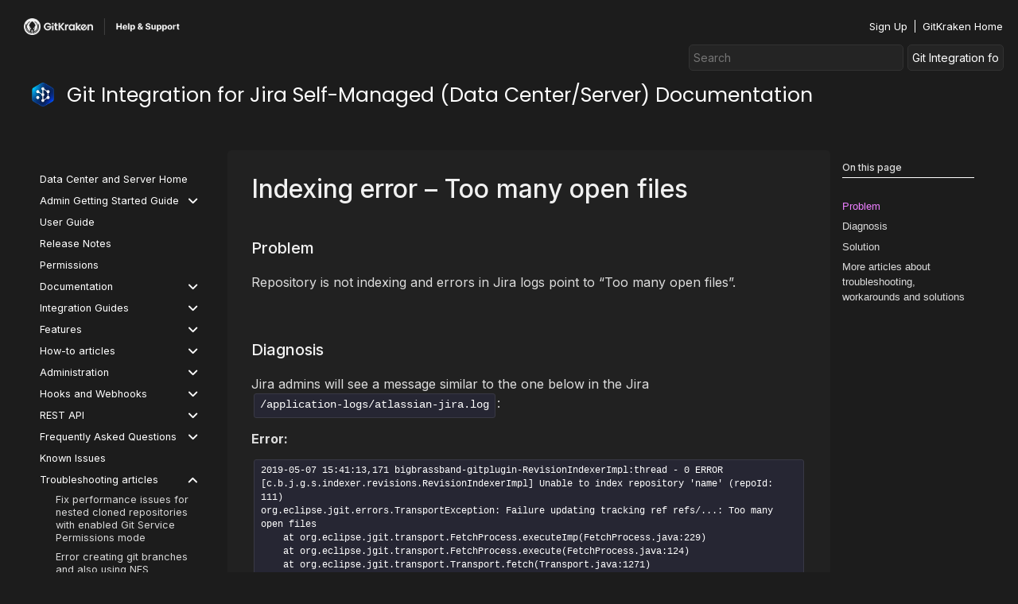

--- FILE ---
content_type: text/html; charset=UTF-8
request_url: https://help.gitkraken.com/git-integration-for-jira-data-center/indexing-error-too-many-open-files-gij-self-managed/
body_size: 43556
content:
<!doctype html>
<html lang="en-US" prefix="og: https://ogp.me/ns#">
<head>
	<meta charset="UTF-8">
		<meta name="viewport" content="width=device-width, initial-scale=1">
	<link rel="profile" href="https://gmpg.org/xfn/11">
		<style>img:is([sizes="auto" i], [sizes^="auto," i]) { contain-intrinsic-size: 3000px 1500px }</style>
	
<!-- Search Engine Optimization by Rank Math - https://rankmath.com/ -->
<title>Indexing Error | Too Many Open Files | Git Integration for Jira Self Managed</title>
<meta name="description" content="Learn how to identify, diagnose, and solve the &quot;indexing error – too many open files&quot; in Git Integration for Jira."/>
<meta name="robots" content="follow, index, max-snippet:-1, max-video-preview:-1, max-image-preview:large"/>
<link rel="canonical" href="https://help.gitkraken.com/git-integration-for-jira-data-center/indexing-error-too-many-open-files-gij-self-managed/" />
<meta property="og:locale" content="en_US" />
<meta property="og:type" content="article" />
<meta property="og:title" content="Indexing Error | Too Many Open Files | Git Integration for Jira Self Managed" />
<meta property="og:description" content="Learn how to identify, diagnose, and solve the &quot;indexing error – too many open files&quot; in Git Integration for Jira." />
<meta property="og:url" content="https://help.gitkraken.com/git-integration-for-jira-data-center/indexing-error-too-many-open-files-gij-self-managed/" />
<meta property="og:site_name" content="GitKraken Help Center" />
<meta property="article:section" content="Git Integration for Jira Data Center" />
<meta property="og:image" content="https://help.gitkraken.com/wp-content/uploads/Main-HS-page-OG-1024x512.png" />
<meta property="og:image:secure_url" content="https://help.gitkraken.com/wp-content/uploads/Main-HS-page-OG-1024x512.png" />
<meta property="og:image:width" content="800" />
<meta property="og:image:height" content="400" />
<meta property="og:image:alt" content="Indexing error &#8211; Too many open files" />
<meta property="og:image:type" content="image/png" />
<meta property="article:published_time" content="2025-05-14T22:14:16+00:00" />
<meta name="twitter:card" content="summary_large_image" />
<meta name="twitter:title" content="Indexing Error | Too Many Open Files | Git Integration for Jira Self Managed" />
<meta name="twitter:description" content="Learn how to identify, diagnose, and solve the &quot;indexing error – too many open files&quot; in Git Integration for Jira." />
<meta name="twitter:image" content="https://help.gitkraken.com/wp-content/uploads/Main-HS-page-OG-1024x512.png" />
<script type="application/ld+json" class="rank-math-schema">{"@context":"https://schema.org","@graph":[{"@type":"Organization","@id":"https://help.gitkraken.com/#organization","name":"GitKraken Help Center","url":"https://prodhelpcenter.wpengine.com","logo":{"@type":"ImageObject","@id":"https://help.gitkraken.com/#logo","url":"https://prodhelpcenter.wpengine.com/wp-content/uploads/2022/03/GKHS-Logo-02.svg","contentUrl":"https://prodhelpcenter.wpengine.com/wp-content/uploads/2022/03/GKHS-Logo-02.svg","caption":"GitKraken Help Center","inLanguage":"en-US","width":"807","height":"65"}},{"@type":"WebSite","@id":"https://help.gitkraken.com/#website","url":"https://help.gitkraken.com","name":"GitKraken Help Center","publisher":{"@id":"https://help.gitkraken.com/#organization"},"inLanguage":"en-US"},{"@type":"ImageObject","@id":"https://help.gitkraken.com/wp-content/uploads/Main-HS-page-OG.png","url":"https://help.gitkraken.com/wp-content/uploads/Main-HS-page-OG.png","width":"2499","height":"1249","inLanguage":"en-US"},{"@type":"WebPage","@id":"https://help.gitkraken.com/git-integration-for-jira-data-center/indexing-error-too-many-open-files-gij-self-managed/#webpage","url":"https://help.gitkraken.com/git-integration-for-jira-data-center/indexing-error-too-many-open-files-gij-self-managed/","name":"Indexing Error | Too Many Open Files | Git Integration for Jira Self Managed","datePublished":"2025-05-14T22:14:16+00:00","dateModified":"2025-05-14T22:14:16+00:00","isPartOf":{"@id":"https://help.gitkraken.com/#website"},"primaryImageOfPage":{"@id":"https://help.gitkraken.com/wp-content/uploads/Main-HS-page-OG.png"},"inLanguage":"en-US"},{"@type":"Person","@id":"https://help.gitkraken.com/git-integration-for-jira-data-center/indexing-error-too-many-open-files-gij-self-managed/#author","name":"GitHub WP Sync","image":{"@type":"ImageObject","@id":"https://secure.gravatar.com/avatar/cb6c9cb5245fe3f5b84b5cf211bde35a?s=96&amp;d=mm&amp;r=g","url":"https://secure.gravatar.com/avatar/cb6c9cb5245fe3f5b84b5cf211bde35a?s=96&amp;d=mm&amp;r=g","caption":"GitHub WP Sync","inLanguage":"en-US"},"worksFor":{"@id":"https://help.gitkraken.com/#organization"}},{"@type":"Article","headline":"Indexing Error | Too Many Open Files | Git Integration for Jira Self Managed","datePublished":"2025-05-14T22:14:16+00:00","dateModified":"2025-05-14T22:14:16+00:00","articleSection":"Git Integration for Jira Data Center","author":{"@id":"https://help.gitkraken.com/git-integration-for-jira-data-center/indexing-error-too-many-open-files-gij-self-managed/#author","name":"GitHub WP Sync"},"publisher":{"@id":"https://help.gitkraken.com/#organization"},"description":"Learn how to identify, diagnose, and solve the &quot;indexing error \u2013 too many open files&quot; in Git Integration for Jira.","name":"Indexing Error | Too Many Open Files | Git Integration for Jira Self Managed","@id":"https://help.gitkraken.com/git-integration-for-jira-data-center/indexing-error-too-many-open-files-gij-self-managed/#richSnippet","isPartOf":{"@id":"https://help.gitkraken.com/git-integration-for-jira-data-center/indexing-error-too-many-open-files-gij-self-managed/#webpage"},"image":{"@id":"https://help.gitkraken.com/wp-content/uploads/Main-HS-page-OG.png"},"inLanguage":"en-US","mainEntityOfPage":{"@id":"https://help.gitkraken.com/git-integration-for-jira-data-center/indexing-error-too-many-open-files-gij-self-managed/#webpage"}}]}</script>
<!-- /Rank Math WordPress SEO plugin -->

<link rel='dns-prefetch' href='//use.fontawesome.com' />
<link rel="alternate" type="application/rss+xml" title="GitKraken Help Center &raquo; Feed" href="https://help.gitkraken.com/feed/" />
<link rel="alternate" type="application/rss+xml" title="GitKraken Help Center &raquo; Comments Feed" href="https://help.gitkraken.com/comments/feed/" />
<script type="73119feba890369e9f9d9822-text/javascript">
/* <![CDATA[ */
window._wpemojiSettings = {"baseUrl":"https:\/\/s.w.org\/images\/core\/emoji\/15.0.3\/72x72\/","ext":".png","svgUrl":"https:\/\/s.w.org\/images\/core\/emoji\/15.0.3\/svg\/","svgExt":".svg","source":{"concatemoji":"https:\/\/help.gitkraken.com\/wp-includes\/js\/wp-emoji-release.min.js?ver=5105ea7b0a9f60ad545a52b3cb5a97ba"}};
/*! This file is auto-generated */
!function(i,n){var o,s,e;function c(e){try{var t={supportTests:e,timestamp:(new Date).valueOf()};sessionStorage.setItem(o,JSON.stringify(t))}catch(e){}}function p(e,t,n){e.clearRect(0,0,e.canvas.width,e.canvas.height),e.fillText(t,0,0);var t=new Uint32Array(e.getImageData(0,0,e.canvas.width,e.canvas.height).data),r=(e.clearRect(0,0,e.canvas.width,e.canvas.height),e.fillText(n,0,0),new Uint32Array(e.getImageData(0,0,e.canvas.width,e.canvas.height).data));return t.every(function(e,t){return e===r[t]})}function u(e,t,n){switch(t){case"flag":return n(e,"\ud83c\udff3\ufe0f\u200d\u26a7\ufe0f","\ud83c\udff3\ufe0f\u200b\u26a7\ufe0f")?!1:!n(e,"\ud83c\uddfa\ud83c\uddf3","\ud83c\uddfa\u200b\ud83c\uddf3")&&!n(e,"\ud83c\udff4\udb40\udc67\udb40\udc62\udb40\udc65\udb40\udc6e\udb40\udc67\udb40\udc7f","\ud83c\udff4\u200b\udb40\udc67\u200b\udb40\udc62\u200b\udb40\udc65\u200b\udb40\udc6e\u200b\udb40\udc67\u200b\udb40\udc7f");case"emoji":return!n(e,"\ud83d\udc26\u200d\u2b1b","\ud83d\udc26\u200b\u2b1b")}return!1}function f(e,t,n){var r="undefined"!=typeof WorkerGlobalScope&&self instanceof WorkerGlobalScope?new OffscreenCanvas(300,150):i.createElement("canvas"),a=r.getContext("2d",{willReadFrequently:!0}),o=(a.textBaseline="top",a.font="600 32px Arial",{});return e.forEach(function(e){o[e]=t(a,e,n)}),o}function t(e){var t=i.createElement("script");t.src=e,t.defer=!0,i.head.appendChild(t)}"undefined"!=typeof Promise&&(o="wpEmojiSettingsSupports",s=["flag","emoji"],n.supports={everything:!0,everythingExceptFlag:!0},e=new Promise(function(e){i.addEventListener("DOMContentLoaded",e,{once:!0})}),new Promise(function(t){var n=function(){try{var e=JSON.parse(sessionStorage.getItem(o));if("object"==typeof e&&"number"==typeof e.timestamp&&(new Date).valueOf()<e.timestamp+604800&&"object"==typeof e.supportTests)return e.supportTests}catch(e){}return null}();if(!n){if("undefined"!=typeof Worker&&"undefined"!=typeof OffscreenCanvas&&"undefined"!=typeof URL&&URL.createObjectURL&&"undefined"!=typeof Blob)try{var e="postMessage("+f.toString()+"("+[JSON.stringify(s),u.toString(),p.toString()].join(",")+"));",r=new Blob([e],{type:"text/javascript"}),a=new Worker(URL.createObjectURL(r),{name:"wpTestEmojiSupports"});return void(a.onmessage=function(e){c(n=e.data),a.terminate(),t(n)})}catch(e){}c(n=f(s,u,p))}t(n)}).then(function(e){for(var t in e)n.supports[t]=e[t],n.supports.everything=n.supports.everything&&n.supports[t],"flag"!==t&&(n.supports.everythingExceptFlag=n.supports.everythingExceptFlag&&n.supports[t]);n.supports.everythingExceptFlag=n.supports.everythingExceptFlag&&!n.supports.flag,n.DOMReady=!1,n.readyCallback=function(){n.DOMReady=!0}}).then(function(){return e}).then(function(){var e;n.supports.everything||(n.readyCallback(),(e=n.source||{}).concatemoji?t(e.concatemoji):e.wpemoji&&e.twemoji&&(t(e.twemoji),t(e.wpemoji)))}))}((window,document),window._wpemojiSettings);
/* ]]> */
</script>
<link rel='stylesheet' id='hello-elementor-theme-style-css' href='https://help.gitkraken.com/wp-content/themes/hello-elementor/theme.min.css?ver=2.5.0' type='text/css' media='all' />
<link rel='stylesheet' id='elementor-frontend-css' href='https://help.gitkraken.com/wp-content/plugins/elementor/assets/css/frontend.min.css?ver=3.26.4' type='text/css' media='all' />
<link rel='stylesheet' id='eael-general-css' href='https://help.gitkraken.com/wp-content/plugins/essential-addons-for-elementor-lite/assets/front-end/css/view/general.min.css?ver=6.1.0' type='text/css' media='all' />
<link rel='stylesheet' id='eael-115-css' href='https://help.gitkraken.com/wp-content/uploads/essential-addons-elementor/eael-115.css?ver=1747260856' type='text/css' media='all' />
<style id='wp-emoji-styles-inline-css' type='text/css'>

	img.wp-smiley, img.emoji {
		display: inline !important;
		border: none !important;
		box-shadow: none !important;
		height: 1em !important;
		width: 1em !important;
		margin: 0 0.07em !important;
		vertical-align: -0.1em !important;
		background: none !important;
		padding: 0 !important;
	}
</style>
<link rel='stylesheet' id='wp-block-library-css' href='https://help.gitkraken.com/wp-includes/css/dist/block-library/style.min.css?ver=5105ea7b0a9f60ad545a52b3cb5a97ba' type='text/css' media='all' />
<style id='rank-math-toc-block-style-inline-css' type='text/css'>
.wp-block-rank-math-toc-block nav ol{counter-reset:item}.wp-block-rank-math-toc-block nav ol li{display:block}.wp-block-rank-math-toc-block nav ol li:before{content:counters(item, ".") ". ";counter-increment:item}

</style>
<style id='rank-math-rich-snippet-style-inline-css' type='text/css'>
/*!
* Plugin:  Rank Math
* URL: https://rankmath.com/wordpress/plugin/seo-suite/
* Name:  rank-math-review-snippet.css
*/@-webkit-keyframes spin{0%{-webkit-transform:rotate(0deg)}100%{-webkit-transform:rotate(-360deg)}}@keyframes spin{0%{-webkit-transform:rotate(0deg)}100%{-webkit-transform:rotate(-360deg)}}@keyframes bounce{from{-webkit-transform:translateY(0px);transform:translateY(0px)}to{-webkit-transform:translateY(-5px);transform:translateY(-5px)}}@-webkit-keyframes bounce{from{-webkit-transform:translateY(0px);transform:translateY(0px)}to{-webkit-transform:translateY(-5px);transform:translateY(-5px)}}@-webkit-keyframes loading{0%{background-size:20% 50% ,20% 50% ,20% 50%}20%{background-size:20% 20% ,20% 50% ,20% 50%}40%{background-size:20% 100%,20% 20% ,20% 50%}60%{background-size:20% 50% ,20% 100%,20% 20%}80%{background-size:20% 50% ,20% 50% ,20% 100%}100%{background-size:20% 50% ,20% 50% ,20% 50%}}@keyframes loading{0%{background-size:20% 50% ,20% 50% ,20% 50%}20%{background-size:20% 20% ,20% 50% ,20% 50%}40%{background-size:20% 100%,20% 20% ,20% 50%}60%{background-size:20% 50% ,20% 100%,20% 20%}80%{background-size:20% 50% ,20% 50% ,20% 100%}100%{background-size:20% 50% ,20% 50% ,20% 50%}}:root{--rankmath-wp-adminbar-height: 0}#rank-math-rich-snippet-wrapper{overflow:hidden}#rank-math-rich-snippet-wrapper h5.rank-math-title{display:block;font-size:18px;line-height:1.4}#rank-math-rich-snippet-wrapper .rank-math-review-image{float:right;max-width:40%;margin-left:15px}#rank-math-rich-snippet-wrapper .rank-math-review-data{margin-bottom:15px}#rank-math-rich-snippet-wrapper .rank-math-total-wrapper{width:100%;padding:0 0 20px 0;float:left;clear:both;position:relative;-webkit-box-sizing:border-box;box-sizing:border-box}#rank-math-rich-snippet-wrapper .rank-math-total-wrapper .rank-math-total{border:0;display:block;margin:0;width:auto;float:left;text-align:left;padding:0;font-size:24px;line-height:1;font-weight:700;-webkit-box-sizing:border-box;box-sizing:border-box;overflow:hidden}#rank-math-rich-snippet-wrapper .rank-math-total-wrapper .rank-math-review-star{float:left;margin-left:15px;margin-top:5px;position:relative;z-index:99;line-height:1}#rank-math-rich-snippet-wrapper .rank-math-total-wrapper .rank-math-review-star .rank-math-review-result-wrapper{display:inline-block;white-space:nowrap;position:relative;color:#e7e7e7}#rank-math-rich-snippet-wrapper .rank-math-total-wrapper .rank-math-review-star .rank-math-review-result-wrapper .rank-math-review-result{position:absolute;top:0;left:0;overflow:hidden;white-space:nowrap;color:#ffbe01}#rank-math-rich-snippet-wrapper .rank-math-total-wrapper .rank-math-review-star .rank-math-review-result-wrapper i{font-size:18px;-webkit-text-stroke-width:1px;font-style:normal;padding:0 2px;line-height:inherit}#rank-math-rich-snippet-wrapper .rank-math-total-wrapper .rank-math-review-star .rank-math-review-result-wrapper i:before{content:"\2605"}body.rtl #rank-math-rich-snippet-wrapper .rank-math-review-image{float:left;margin-left:0;margin-right:15px}body.rtl #rank-math-rich-snippet-wrapper .rank-math-total-wrapper .rank-math-total{float:right}body.rtl #rank-math-rich-snippet-wrapper .rank-math-total-wrapper .rank-math-review-star{float:right;margin-left:0;margin-right:15px}body.rtl #rank-math-rich-snippet-wrapper .rank-math-total-wrapper .rank-math-review-star .rank-math-review-result{left:auto;right:0}@media screen and (max-width: 480px){#rank-math-rich-snippet-wrapper .rank-math-review-image{display:block;max-width:100%;width:100%;text-align:center;margin-right:0}#rank-math-rich-snippet-wrapper .rank-math-review-data{clear:both}}.clear{clear:both}

</style>
<style id='classic-theme-styles-inline-css' type='text/css'>
/*! This file is auto-generated */
.wp-block-button__link{color:#fff;background-color:#32373c;border-radius:9999px;box-shadow:none;text-decoration:none;padding:calc(.667em + 2px) calc(1.333em + 2px);font-size:1.125em}.wp-block-file__button{background:#32373c;color:#fff;text-decoration:none}
</style>
<style id='global-styles-inline-css' type='text/css'>
:root{--wp--preset--aspect-ratio--square: 1;--wp--preset--aspect-ratio--4-3: 4/3;--wp--preset--aspect-ratio--3-4: 3/4;--wp--preset--aspect-ratio--3-2: 3/2;--wp--preset--aspect-ratio--2-3: 2/3;--wp--preset--aspect-ratio--16-9: 16/9;--wp--preset--aspect-ratio--9-16: 9/16;--wp--preset--color--black: #000000;--wp--preset--color--cyan-bluish-gray: #abb8c3;--wp--preset--color--white: #ffffff;--wp--preset--color--pale-pink: #f78da7;--wp--preset--color--vivid-red: #cf2e2e;--wp--preset--color--luminous-vivid-orange: #ff6900;--wp--preset--color--luminous-vivid-amber: #fcb900;--wp--preset--color--light-green-cyan: #7bdcb5;--wp--preset--color--vivid-green-cyan: #00d084;--wp--preset--color--pale-cyan-blue: #8ed1fc;--wp--preset--color--vivid-cyan-blue: #0693e3;--wp--preset--color--vivid-purple: #9b51e0;--wp--preset--gradient--vivid-cyan-blue-to-vivid-purple: linear-gradient(135deg,rgba(6,147,227,1) 0%,rgb(155,81,224) 100%);--wp--preset--gradient--light-green-cyan-to-vivid-green-cyan: linear-gradient(135deg,rgb(122,220,180) 0%,rgb(0,208,130) 100%);--wp--preset--gradient--luminous-vivid-amber-to-luminous-vivid-orange: linear-gradient(135deg,rgba(252,185,0,1) 0%,rgba(255,105,0,1) 100%);--wp--preset--gradient--luminous-vivid-orange-to-vivid-red: linear-gradient(135deg,rgba(255,105,0,1) 0%,rgb(207,46,46) 100%);--wp--preset--gradient--very-light-gray-to-cyan-bluish-gray: linear-gradient(135deg,rgb(238,238,238) 0%,rgb(169,184,195) 100%);--wp--preset--gradient--cool-to-warm-spectrum: linear-gradient(135deg,rgb(74,234,220) 0%,rgb(151,120,209) 20%,rgb(207,42,186) 40%,rgb(238,44,130) 60%,rgb(251,105,98) 80%,rgb(254,248,76) 100%);--wp--preset--gradient--blush-light-purple: linear-gradient(135deg,rgb(255,206,236) 0%,rgb(152,150,240) 100%);--wp--preset--gradient--blush-bordeaux: linear-gradient(135deg,rgb(254,205,165) 0%,rgb(254,45,45) 50%,rgb(107,0,62) 100%);--wp--preset--gradient--luminous-dusk: linear-gradient(135deg,rgb(255,203,112) 0%,rgb(199,81,192) 50%,rgb(65,88,208) 100%);--wp--preset--gradient--pale-ocean: linear-gradient(135deg,rgb(255,245,203) 0%,rgb(182,227,212) 50%,rgb(51,167,181) 100%);--wp--preset--gradient--electric-grass: linear-gradient(135deg,rgb(202,248,128) 0%,rgb(113,206,126) 100%);--wp--preset--gradient--midnight: linear-gradient(135deg,rgb(2,3,129) 0%,rgb(40,116,252) 100%);--wp--preset--font-size--small: 13px;--wp--preset--font-size--medium: 20px;--wp--preset--font-size--large: 36px;--wp--preset--font-size--x-large: 42px;--wp--preset--spacing--20: 0.44rem;--wp--preset--spacing--30: 0.67rem;--wp--preset--spacing--40: 1rem;--wp--preset--spacing--50: 1.5rem;--wp--preset--spacing--60: 2.25rem;--wp--preset--spacing--70: 3.38rem;--wp--preset--spacing--80: 5.06rem;--wp--preset--shadow--natural: 6px 6px 9px rgba(0, 0, 0, 0.2);--wp--preset--shadow--deep: 12px 12px 50px rgba(0, 0, 0, 0.4);--wp--preset--shadow--sharp: 6px 6px 0px rgba(0, 0, 0, 0.2);--wp--preset--shadow--outlined: 6px 6px 0px -3px rgba(255, 255, 255, 1), 6px 6px rgba(0, 0, 0, 1);--wp--preset--shadow--crisp: 6px 6px 0px rgba(0, 0, 0, 1);}:where(.is-layout-flex){gap: 0.5em;}:where(.is-layout-grid){gap: 0.5em;}body .is-layout-flex{display: flex;}.is-layout-flex{flex-wrap: wrap;align-items: center;}.is-layout-flex > :is(*, div){margin: 0;}body .is-layout-grid{display: grid;}.is-layout-grid > :is(*, div){margin: 0;}:where(.wp-block-columns.is-layout-flex){gap: 2em;}:where(.wp-block-columns.is-layout-grid){gap: 2em;}:where(.wp-block-post-template.is-layout-flex){gap: 1.25em;}:where(.wp-block-post-template.is-layout-grid){gap: 1.25em;}.has-black-color{color: var(--wp--preset--color--black) !important;}.has-cyan-bluish-gray-color{color: var(--wp--preset--color--cyan-bluish-gray) !important;}.has-white-color{color: var(--wp--preset--color--white) !important;}.has-pale-pink-color{color: var(--wp--preset--color--pale-pink) !important;}.has-vivid-red-color{color: var(--wp--preset--color--vivid-red) !important;}.has-luminous-vivid-orange-color{color: var(--wp--preset--color--luminous-vivid-orange) !important;}.has-luminous-vivid-amber-color{color: var(--wp--preset--color--luminous-vivid-amber) !important;}.has-light-green-cyan-color{color: var(--wp--preset--color--light-green-cyan) !important;}.has-vivid-green-cyan-color{color: var(--wp--preset--color--vivid-green-cyan) !important;}.has-pale-cyan-blue-color{color: var(--wp--preset--color--pale-cyan-blue) !important;}.has-vivid-cyan-blue-color{color: var(--wp--preset--color--vivid-cyan-blue) !important;}.has-vivid-purple-color{color: var(--wp--preset--color--vivid-purple) !important;}.has-black-background-color{background-color: var(--wp--preset--color--black) !important;}.has-cyan-bluish-gray-background-color{background-color: var(--wp--preset--color--cyan-bluish-gray) !important;}.has-white-background-color{background-color: var(--wp--preset--color--white) !important;}.has-pale-pink-background-color{background-color: var(--wp--preset--color--pale-pink) !important;}.has-vivid-red-background-color{background-color: var(--wp--preset--color--vivid-red) !important;}.has-luminous-vivid-orange-background-color{background-color: var(--wp--preset--color--luminous-vivid-orange) !important;}.has-luminous-vivid-amber-background-color{background-color: var(--wp--preset--color--luminous-vivid-amber) !important;}.has-light-green-cyan-background-color{background-color: var(--wp--preset--color--light-green-cyan) !important;}.has-vivid-green-cyan-background-color{background-color: var(--wp--preset--color--vivid-green-cyan) !important;}.has-pale-cyan-blue-background-color{background-color: var(--wp--preset--color--pale-cyan-blue) !important;}.has-vivid-cyan-blue-background-color{background-color: var(--wp--preset--color--vivid-cyan-blue) !important;}.has-vivid-purple-background-color{background-color: var(--wp--preset--color--vivid-purple) !important;}.has-black-border-color{border-color: var(--wp--preset--color--black) !important;}.has-cyan-bluish-gray-border-color{border-color: var(--wp--preset--color--cyan-bluish-gray) !important;}.has-white-border-color{border-color: var(--wp--preset--color--white) !important;}.has-pale-pink-border-color{border-color: var(--wp--preset--color--pale-pink) !important;}.has-vivid-red-border-color{border-color: var(--wp--preset--color--vivid-red) !important;}.has-luminous-vivid-orange-border-color{border-color: var(--wp--preset--color--luminous-vivid-orange) !important;}.has-luminous-vivid-amber-border-color{border-color: var(--wp--preset--color--luminous-vivid-amber) !important;}.has-light-green-cyan-border-color{border-color: var(--wp--preset--color--light-green-cyan) !important;}.has-vivid-green-cyan-border-color{border-color: var(--wp--preset--color--vivid-green-cyan) !important;}.has-pale-cyan-blue-border-color{border-color: var(--wp--preset--color--pale-cyan-blue) !important;}.has-vivid-cyan-blue-border-color{border-color: var(--wp--preset--color--vivid-cyan-blue) !important;}.has-vivid-purple-border-color{border-color: var(--wp--preset--color--vivid-purple) !important;}.has-vivid-cyan-blue-to-vivid-purple-gradient-background{background: var(--wp--preset--gradient--vivid-cyan-blue-to-vivid-purple) !important;}.has-light-green-cyan-to-vivid-green-cyan-gradient-background{background: var(--wp--preset--gradient--light-green-cyan-to-vivid-green-cyan) !important;}.has-luminous-vivid-amber-to-luminous-vivid-orange-gradient-background{background: var(--wp--preset--gradient--luminous-vivid-amber-to-luminous-vivid-orange) !important;}.has-luminous-vivid-orange-to-vivid-red-gradient-background{background: var(--wp--preset--gradient--luminous-vivid-orange-to-vivid-red) !important;}.has-very-light-gray-to-cyan-bluish-gray-gradient-background{background: var(--wp--preset--gradient--very-light-gray-to-cyan-bluish-gray) !important;}.has-cool-to-warm-spectrum-gradient-background{background: var(--wp--preset--gradient--cool-to-warm-spectrum) !important;}.has-blush-light-purple-gradient-background{background: var(--wp--preset--gradient--blush-light-purple) !important;}.has-blush-bordeaux-gradient-background{background: var(--wp--preset--gradient--blush-bordeaux) !important;}.has-luminous-dusk-gradient-background{background: var(--wp--preset--gradient--luminous-dusk) !important;}.has-pale-ocean-gradient-background{background: var(--wp--preset--gradient--pale-ocean) !important;}.has-electric-grass-gradient-background{background: var(--wp--preset--gradient--electric-grass) !important;}.has-midnight-gradient-background{background: var(--wp--preset--gradient--midnight) !important;}.has-small-font-size{font-size: var(--wp--preset--font-size--small) !important;}.has-medium-font-size{font-size: var(--wp--preset--font-size--medium) !important;}.has-large-font-size{font-size: var(--wp--preset--font-size--large) !important;}.has-x-large-font-size{font-size: var(--wp--preset--font-size--x-large) !important;}
:where(.wp-block-post-template.is-layout-flex){gap: 1.25em;}:where(.wp-block-post-template.is-layout-grid){gap: 1.25em;}
:where(.wp-block-columns.is-layout-flex){gap: 2em;}:where(.wp-block-columns.is-layout-grid){gap: 2em;}
:root :where(.wp-block-pullquote){font-size: 1.5em;line-height: 1.6;}
</style>
<link rel='stylesheet' id='add-anchor-links-style-css' href='https://help.gitkraken.com/wp-content/plugins/add-anchor-links/assets/css/add-anchor-links.css?ver=1.0.2' type='text/css' media='all' />
<link rel='stylesheet' id='hello-elementor-css' href='https://help.gitkraken.com/wp-content/themes/hello-elementor/style.min.css?ver=2.5.0' type='text/css' media='all' />
<link rel='stylesheet' id='chld_thm_cfg_child-css' href='https://help.gitkraken.com/wp-content/themes/hello-elementor-child/style.css?ver=5105ea7b0a9f60ad545a52b3cb5a97ba' type='text/css' media='all' />
<link rel='stylesheet' id='elementor-post-5-css' href='https://help.gitkraken.com/wp-content/uploads/elementor/css/post-5.css?ver=1734549608' type='text/css' media='all' />
<link rel='stylesheet' id='widget-image-css' href='https://help.gitkraken.com/wp-content/plugins/elementor/assets/css/widget-image.min.css?ver=3.26.4' type='text/css' media='all' />
<link rel='stylesheet' id='widget-text-editor-css' href='https://help.gitkraken.com/wp-content/plugins/elementor/assets/css/widget-text-editor.min.css?ver=3.26.4' type='text/css' media='all' />
<link rel='stylesheet' id='widget-divider-css' href='https://help.gitkraken.com/wp-content/plugins/elementor/assets/css/widget-divider.min.css?ver=3.26.4' type='text/css' media='all' />
<link rel='stylesheet' id='widget-social-icons-css' href='https://help.gitkraken.com/wp-content/plugins/elementor/assets/css/widget-social-icons.min.css?ver=3.26.4' type='text/css' media='all' />
<link rel='stylesheet' id='e-apple-webkit-css' href='https://help.gitkraken.com/wp-content/plugins/elementor/assets/css/conditionals/apple-webkit.min.css?ver=3.26.4' type='text/css' media='all' />
<link rel='stylesheet' id='widget-heading-css' href='https://help.gitkraken.com/wp-content/plugins/elementor/assets/css/widget-heading.min.css?ver=3.26.4' type='text/css' media='all' />
<link rel='stylesheet' id='widget-nav-menu-css' href='https://help.gitkraken.com/wp-content/plugins/elementor-pro/assets/css/widget-nav-menu.min.css?ver=3.26.3' type='text/css' media='all' />
<link rel='stylesheet' id='widget-post-info-css' href='https://help.gitkraken.com/wp-content/plugins/elementor-pro/assets/css/widget-post-info.min.css?ver=3.26.3' type='text/css' media='all' />
<link rel='stylesheet' id='widget-icon-list-css' href='https://help.gitkraken.com/wp-content/plugins/elementor/assets/css/widget-icon-list.min.css?ver=3.26.4' type='text/css' media='all' />
<link rel='stylesheet' id='elementor-icons-shared-0-css' href='https://help.gitkraken.com/wp-content/plugins/elementor/assets/lib/font-awesome/css/fontawesome.min.css?ver=5.15.3' type='text/css' media='all' />
<link rel='stylesheet' id='elementor-icons-fa-regular-css' href='https://help.gitkraken.com/wp-content/plugins/elementor/assets/lib/font-awesome/css/regular.min.css?ver=5.15.3' type='text/css' media='all' />
<link rel='stylesheet' id='elementor-icons-fa-solid-css' href='https://help.gitkraken.com/wp-content/plugins/elementor/assets/lib/font-awesome/css/solid.min.css?ver=5.15.3' type='text/css' media='all' />
<link rel='stylesheet' id='widget-table-of-contents-css' href='https://help.gitkraken.com/wp-content/plugins/elementor-pro/assets/css/widget-table-of-contents.min.css?ver=3.26.3' type='text/css' media='all' />
<link rel='stylesheet' id='elementor-icons-css' href='https://help.gitkraken.com/wp-content/plugins/elementor/assets/lib/eicons/css/elementor-icons.min.css?ver=5.34.0' type='text/css' media='all' />
<style id='elementor-icons-inline-css' type='text/css'>

		.elementor-add-new-section .elementor-add-templately-promo-button{
            background-color: #5d4fff;
            background-image: url(https://help.gitkraken.com/wp-content/plugins/essential-addons-for-elementor-lite/assets/admin/images/templately/logo-icon.svg);
            background-repeat: no-repeat;
            background-position: center center;
            position: relative;
        }
        
		.elementor-add-new-section .elementor-add-templately-promo-button > i{
            height: 12px;
        }
        
        body .elementor-add-new-section .elementor-add-section-area-button {
            margin-left: 0;
        }

		.elementor-add-new-section .elementor-add-templately-promo-button{
            background-color: #5d4fff;
            background-image: url(https://help.gitkraken.com/wp-content/plugins/essential-addons-for-elementor-lite/assets/admin/images/templately/logo-icon.svg);
            background-repeat: no-repeat;
            background-position: center center;
            position: relative;
        }
        
		.elementor-add-new-section .elementor-add-templately-promo-button > i{
            height: 12px;
        }
        
        body .elementor-add-new-section .elementor-add-section-area-button {
            margin-left: 0;
        }
</style>
<link rel='stylesheet' id='elementor-post-12-css' href='https://help.gitkraken.com/wp-content/uploads/elementor/css/post-12.css?ver=1734549608' type='text/css' media='all' />
<link rel='stylesheet' id='elementor-post-36-css' href='https://help.gitkraken.com/wp-content/uploads/elementor/css/post-36.css?ver=1767726019' type='text/css' media='all' />
<link rel='stylesheet' id='elementor-post-115-css' href='https://help.gitkraken.com/wp-content/uploads/elementor/css/post-115.css?ver=1764172249' type='text/css' media='all' />
<link rel='stylesheet' id='searchwp-live-search-css' href='https://help.gitkraken.com/wp-content/plugins/searchwp-live-ajax-search/assets/styles/style.css?ver=1.8.2' type='text/css' media='all' />
<style id='searchwp-live-search-inline-css' type='text/css'>
.searchwp-live-search-result .searchwp-live-search-result--title a {
  font-size: 16px;
}
.searchwp-live-search-result .searchwp-live-search-result--price {
  font-size: 14px;
}
.searchwp-live-search-result .searchwp-live-search-result--add-to-cart .button {
  font-size: 14px;
}

</style>
<link rel='stylesheet' id='searchwp-forms-css' href='https://help.gitkraken.com/wp-content/plugins/searchwp/assets/css/frontend/search-forms.css?ver=4.3.15' type='text/css' media='all' />
<link rel='stylesheet' id='font-awesome-official-css' href='https://use.fontawesome.com/releases/v6.1.1/css/all.css' type='text/css' media='all' integrity="sha384-/frq1SRXYH/bSyou/HUp/hib7RVN1TawQYja658FEOodR/FQBKVqT9Ol+Oz3Olq5" crossorigin="anonymous" />
<link rel='stylesheet' id='font-awesome-official-v4shim-css' href='https://use.fontawesome.com/releases/v6.1.1/css/v4-shims.css' type='text/css' media='all' integrity="sha384-4Jczmr1SlicmtiAiHGxwWtSzLJAS97HzJsKGqfC0JtZktLrPXIux1u6GJNVRRqiN" crossorigin="anonymous" />
<style id="google-fonts-1-css" media="all">/* cyrillic-ext */
@font-face {
  font-family: 'Inter';
  font-style: italic;
  font-weight: 100;
  src: url(/fonts.gstatic.com/s/inter/v20/UcC53FwrK3iLTcvneQg7Ca725JhhKnNqk6L0UUMbndwVgHU.woff2) format('woff2');
  unicode-range: U+0460-052F, U+1C80-1C8A, U+20B4, U+2DE0-2DFF, U+A640-A69F, U+FE2E-FE2F;
}
/* cyrillic */
@font-face {
  font-family: 'Inter';
  font-style: italic;
  font-weight: 100;
  src: url(/fonts.gstatic.com/s/inter/v20/UcC53FwrK3iLTcvneQg7Ca725JhhKnNqk6L9UUMbndwVgHU.woff2) format('woff2');
  unicode-range: U+0301, U+0400-045F, U+0490-0491, U+04B0-04B1, U+2116;
}
/* greek-ext */
@font-face {
  font-family: 'Inter';
  font-style: italic;
  font-weight: 100;
  src: url(/fonts.gstatic.com/s/inter/v20/UcC53FwrK3iLTcvneQg7Ca725JhhKnNqk6L1UUMbndwVgHU.woff2) format('woff2');
  unicode-range: U+1F00-1FFF;
}
/* greek */
@font-face {
  font-family: 'Inter';
  font-style: italic;
  font-weight: 100;
  src: url(/fonts.gstatic.com/s/inter/v20/UcC53FwrK3iLTcvneQg7Ca725JhhKnNqk6L6UUMbndwVgHU.woff2) format('woff2');
  unicode-range: U+0370-0377, U+037A-037F, U+0384-038A, U+038C, U+038E-03A1, U+03A3-03FF;
}
/* vietnamese */
@font-face {
  font-family: 'Inter';
  font-style: italic;
  font-weight: 100;
  src: url(/fonts.gstatic.com/s/inter/v20/UcC53FwrK3iLTcvneQg7Ca725JhhKnNqk6L2UUMbndwVgHU.woff2) format('woff2');
  unicode-range: U+0102-0103, U+0110-0111, U+0128-0129, U+0168-0169, U+01A0-01A1, U+01AF-01B0, U+0300-0301, U+0303-0304, U+0308-0309, U+0323, U+0329, U+1EA0-1EF9, U+20AB;
}
/* latin-ext */
@font-face {
  font-family: 'Inter';
  font-style: italic;
  font-weight: 100;
  src: url(/fonts.gstatic.com/s/inter/v20/UcC53FwrK3iLTcvneQg7Ca725JhhKnNqk6L3UUMbndwVgHU.woff2) format('woff2');
  unicode-range: U+0100-02BA, U+02BD-02C5, U+02C7-02CC, U+02CE-02D7, U+02DD-02FF, U+0304, U+0308, U+0329, U+1D00-1DBF, U+1E00-1E9F, U+1EF2-1EFF, U+2020, U+20A0-20AB, U+20AD-20C0, U+2113, U+2C60-2C7F, U+A720-A7FF;
}
/* latin */
@font-face {
  font-family: 'Inter';
  font-style: italic;
  font-weight: 100;
  src: url(/fonts.gstatic.com/s/inter/v20/UcC53FwrK3iLTcvneQg7Ca725JhhKnNqk6L5UUMbndwV.woff2) format('woff2');
  unicode-range: U+0000-00FF, U+0131, U+0152-0153, U+02BB-02BC, U+02C6, U+02DA, U+02DC, U+0304, U+0308, U+0329, U+2000-206F, U+20AC, U+2122, U+2191, U+2193, U+2212, U+2215, U+FEFF, U+FFFD;
}
/* cyrillic-ext */
@font-face {
  font-family: 'Inter';
  font-style: italic;
  font-weight: 200;
  src: url(/fonts.gstatic.com/s/inter/v20/UcC53FwrK3iLTcvneQg7Ca725JhhKnNqk6L0UUMbndwVgHU.woff2) format('woff2');
  unicode-range: U+0460-052F, U+1C80-1C8A, U+20B4, U+2DE0-2DFF, U+A640-A69F, U+FE2E-FE2F;
}
/* cyrillic */
@font-face {
  font-family: 'Inter';
  font-style: italic;
  font-weight: 200;
  src: url(/fonts.gstatic.com/s/inter/v20/UcC53FwrK3iLTcvneQg7Ca725JhhKnNqk6L9UUMbndwVgHU.woff2) format('woff2');
  unicode-range: U+0301, U+0400-045F, U+0490-0491, U+04B0-04B1, U+2116;
}
/* greek-ext */
@font-face {
  font-family: 'Inter';
  font-style: italic;
  font-weight: 200;
  src: url(/fonts.gstatic.com/s/inter/v20/UcC53FwrK3iLTcvneQg7Ca725JhhKnNqk6L1UUMbndwVgHU.woff2) format('woff2');
  unicode-range: U+1F00-1FFF;
}
/* greek */
@font-face {
  font-family: 'Inter';
  font-style: italic;
  font-weight: 200;
  src: url(/fonts.gstatic.com/s/inter/v20/UcC53FwrK3iLTcvneQg7Ca725JhhKnNqk6L6UUMbndwVgHU.woff2) format('woff2');
  unicode-range: U+0370-0377, U+037A-037F, U+0384-038A, U+038C, U+038E-03A1, U+03A3-03FF;
}
/* vietnamese */
@font-face {
  font-family: 'Inter';
  font-style: italic;
  font-weight: 200;
  src: url(/fonts.gstatic.com/s/inter/v20/UcC53FwrK3iLTcvneQg7Ca725JhhKnNqk6L2UUMbndwVgHU.woff2) format('woff2');
  unicode-range: U+0102-0103, U+0110-0111, U+0128-0129, U+0168-0169, U+01A0-01A1, U+01AF-01B0, U+0300-0301, U+0303-0304, U+0308-0309, U+0323, U+0329, U+1EA0-1EF9, U+20AB;
}
/* latin-ext */
@font-face {
  font-family: 'Inter';
  font-style: italic;
  font-weight: 200;
  src: url(/fonts.gstatic.com/s/inter/v20/UcC53FwrK3iLTcvneQg7Ca725JhhKnNqk6L3UUMbndwVgHU.woff2) format('woff2');
  unicode-range: U+0100-02BA, U+02BD-02C5, U+02C7-02CC, U+02CE-02D7, U+02DD-02FF, U+0304, U+0308, U+0329, U+1D00-1DBF, U+1E00-1E9F, U+1EF2-1EFF, U+2020, U+20A0-20AB, U+20AD-20C0, U+2113, U+2C60-2C7F, U+A720-A7FF;
}
/* latin */
@font-face {
  font-family: 'Inter';
  font-style: italic;
  font-weight: 200;
  src: url(/fonts.gstatic.com/s/inter/v20/UcC53FwrK3iLTcvneQg7Ca725JhhKnNqk6L5UUMbndwV.woff2) format('woff2');
  unicode-range: U+0000-00FF, U+0131, U+0152-0153, U+02BB-02BC, U+02C6, U+02DA, U+02DC, U+0304, U+0308, U+0329, U+2000-206F, U+20AC, U+2122, U+2191, U+2193, U+2212, U+2215, U+FEFF, U+FFFD;
}
/* cyrillic-ext */
@font-face {
  font-family: 'Inter';
  font-style: italic;
  font-weight: 300;
  src: url(/fonts.gstatic.com/s/inter/v20/UcC53FwrK3iLTcvneQg7Ca725JhhKnNqk6L0UUMbndwVgHU.woff2) format('woff2');
  unicode-range: U+0460-052F, U+1C80-1C8A, U+20B4, U+2DE0-2DFF, U+A640-A69F, U+FE2E-FE2F;
}
/* cyrillic */
@font-face {
  font-family: 'Inter';
  font-style: italic;
  font-weight: 300;
  src: url(/fonts.gstatic.com/s/inter/v20/UcC53FwrK3iLTcvneQg7Ca725JhhKnNqk6L9UUMbndwVgHU.woff2) format('woff2');
  unicode-range: U+0301, U+0400-045F, U+0490-0491, U+04B0-04B1, U+2116;
}
/* greek-ext */
@font-face {
  font-family: 'Inter';
  font-style: italic;
  font-weight: 300;
  src: url(/fonts.gstatic.com/s/inter/v20/UcC53FwrK3iLTcvneQg7Ca725JhhKnNqk6L1UUMbndwVgHU.woff2) format('woff2');
  unicode-range: U+1F00-1FFF;
}
/* greek */
@font-face {
  font-family: 'Inter';
  font-style: italic;
  font-weight: 300;
  src: url(/fonts.gstatic.com/s/inter/v20/UcC53FwrK3iLTcvneQg7Ca725JhhKnNqk6L6UUMbndwVgHU.woff2) format('woff2');
  unicode-range: U+0370-0377, U+037A-037F, U+0384-038A, U+038C, U+038E-03A1, U+03A3-03FF;
}
/* vietnamese */
@font-face {
  font-family: 'Inter';
  font-style: italic;
  font-weight: 300;
  src: url(/fonts.gstatic.com/s/inter/v20/UcC53FwrK3iLTcvneQg7Ca725JhhKnNqk6L2UUMbndwVgHU.woff2) format('woff2');
  unicode-range: U+0102-0103, U+0110-0111, U+0128-0129, U+0168-0169, U+01A0-01A1, U+01AF-01B0, U+0300-0301, U+0303-0304, U+0308-0309, U+0323, U+0329, U+1EA0-1EF9, U+20AB;
}
/* latin-ext */
@font-face {
  font-family: 'Inter';
  font-style: italic;
  font-weight: 300;
  src: url(/fonts.gstatic.com/s/inter/v20/UcC53FwrK3iLTcvneQg7Ca725JhhKnNqk6L3UUMbndwVgHU.woff2) format('woff2');
  unicode-range: U+0100-02BA, U+02BD-02C5, U+02C7-02CC, U+02CE-02D7, U+02DD-02FF, U+0304, U+0308, U+0329, U+1D00-1DBF, U+1E00-1E9F, U+1EF2-1EFF, U+2020, U+20A0-20AB, U+20AD-20C0, U+2113, U+2C60-2C7F, U+A720-A7FF;
}
/* latin */
@font-face {
  font-family: 'Inter';
  font-style: italic;
  font-weight: 300;
  src: url(/fonts.gstatic.com/s/inter/v20/UcC53FwrK3iLTcvneQg7Ca725JhhKnNqk6L5UUMbndwV.woff2) format('woff2');
  unicode-range: U+0000-00FF, U+0131, U+0152-0153, U+02BB-02BC, U+02C6, U+02DA, U+02DC, U+0304, U+0308, U+0329, U+2000-206F, U+20AC, U+2122, U+2191, U+2193, U+2212, U+2215, U+FEFF, U+FFFD;
}
/* cyrillic-ext */
@font-face {
  font-family: 'Inter';
  font-style: italic;
  font-weight: 400;
  src: url(/fonts.gstatic.com/s/inter/v20/UcC53FwrK3iLTcvneQg7Ca725JhhKnNqk6L0UUMbndwVgHU.woff2) format('woff2');
  unicode-range: U+0460-052F, U+1C80-1C8A, U+20B4, U+2DE0-2DFF, U+A640-A69F, U+FE2E-FE2F;
}
/* cyrillic */
@font-face {
  font-family: 'Inter';
  font-style: italic;
  font-weight: 400;
  src: url(/fonts.gstatic.com/s/inter/v20/UcC53FwrK3iLTcvneQg7Ca725JhhKnNqk6L9UUMbndwVgHU.woff2) format('woff2');
  unicode-range: U+0301, U+0400-045F, U+0490-0491, U+04B0-04B1, U+2116;
}
/* greek-ext */
@font-face {
  font-family: 'Inter';
  font-style: italic;
  font-weight: 400;
  src: url(/fonts.gstatic.com/s/inter/v20/UcC53FwrK3iLTcvneQg7Ca725JhhKnNqk6L1UUMbndwVgHU.woff2) format('woff2');
  unicode-range: U+1F00-1FFF;
}
/* greek */
@font-face {
  font-family: 'Inter';
  font-style: italic;
  font-weight: 400;
  src: url(/fonts.gstatic.com/s/inter/v20/UcC53FwrK3iLTcvneQg7Ca725JhhKnNqk6L6UUMbndwVgHU.woff2) format('woff2');
  unicode-range: U+0370-0377, U+037A-037F, U+0384-038A, U+038C, U+038E-03A1, U+03A3-03FF;
}
/* vietnamese */
@font-face {
  font-family: 'Inter';
  font-style: italic;
  font-weight: 400;
  src: url(/fonts.gstatic.com/s/inter/v20/UcC53FwrK3iLTcvneQg7Ca725JhhKnNqk6L2UUMbndwVgHU.woff2) format('woff2');
  unicode-range: U+0102-0103, U+0110-0111, U+0128-0129, U+0168-0169, U+01A0-01A1, U+01AF-01B0, U+0300-0301, U+0303-0304, U+0308-0309, U+0323, U+0329, U+1EA0-1EF9, U+20AB;
}
/* latin-ext */
@font-face {
  font-family: 'Inter';
  font-style: italic;
  font-weight: 400;
  src: url(/fonts.gstatic.com/s/inter/v20/UcC53FwrK3iLTcvneQg7Ca725JhhKnNqk6L3UUMbndwVgHU.woff2) format('woff2');
  unicode-range: U+0100-02BA, U+02BD-02C5, U+02C7-02CC, U+02CE-02D7, U+02DD-02FF, U+0304, U+0308, U+0329, U+1D00-1DBF, U+1E00-1E9F, U+1EF2-1EFF, U+2020, U+20A0-20AB, U+20AD-20C0, U+2113, U+2C60-2C7F, U+A720-A7FF;
}
/* latin */
@font-face {
  font-family: 'Inter';
  font-style: italic;
  font-weight: 400;
  src: url(/fonts.gstatic.com/s/inter/v20/UcC53FwrK3iLTcvneQg7Ca725JhhKnNqk6L5UUMbndwV.woff2) format('woff2');
  unicode-range: U+0000-00FF, U+0131, U+0152-0153, U+02BB-02BC, U+02C6, U+02DA, U+02DC, U+0304, U+0308, U+0329, U+2000-206F, U+20AC, U+2122, U+2191, U+2193, U+2212, U+2215, U+FEFF, U+FFFD;
}
/* cyrillic-ext */
@font-face {
  font-family: 'Inter';
  font-style: italic;
  font-weight: 500;
  src: url(/fonts.gstatic.com/s/inter/v20/UcC53FwrK3iLTcvneQg7Ca725JhhKnNqk6L0UUMbndwVgHU.woff2) format('woff2');
  unicode-range: U+0460-052F, U+1C80-1C8A, U+20B4, U+2DE0-2DFF, U+A640-A69F, U+FE2E-FE2F;
}
/* cyrillic */
@font-face {
  font-family: 'Inter';
  font-style: italic;
  font-weight: 500;
  src: url(/fonts.gstatic.com/s/inter/v20/UcC53FwrK3iLTcvneQg7Ca725JhhKnNqk6L9UUMbndwVgHU.woff2) format('woff2');
  unicode-range: U+0301, U+0400-045F, U+0490-0491, U+04B0-04B1, U+2116;
}
/* greek-ext */
@font-face {
  font-family: 'Inter';
  font-style: italic;
  font-weight: 500;
  src: url(/fonts.gstatic.com/s/inter/v20/UcC53FwrK3iLTcvneQg7Ca725JhhKnNqk6L1UUMbndwVgHU.woff2) format('woff2');
  unicode-range: U+1F00-1FFF;
}
/* greek */
@font-face {
  font-family: 'Inter';
  font-style: italic;
  font-weight: 500;
  src: url(/fonts.gstatic.com/s/inter/v20/UcC53FwrK3iLTcvneQg7Ca725JhhKnNqk6L6UUMbndwVgHU.woff2) format('woff2');
  unicode-range: U+0370-0377, U+037A-037F, U+0384-038A, U+038C, U+038E-03A1, U+03A3-03FF;
}
/* vietnamese */
@font-face {
  font-family: 'Inter';
  font-style: italic;
  font-weight: 500;
  src: url(/fonts.gstatic.com/s/inter/v20/UcC53FwrK3iLTcvneQg7Ca725JhhKnNqk6L2UUMbndwVgHU.woff2) format('woff2');
  unicode-range: U+0102-0103, U+0110-0111, U+0128-0129, U+0168-0169, U+01A0-01A1, U+01AF-01B0, U+0300-0301, U+0303-0304, U+0308-0309, U+0323, U+0329, U+1EA0-1EF9, U+20AB;
}
/* latin-ext */
@font-face {
  font-family: 'Inter';
  font-style: italic;
  font-weight: 500;
  src: url(/fonts.gstatic.com/s/inter/v20/UcC53FwrK3iLTcvneQg7Ca725JhhKnNqk6L3UUMbndwVgHU.woff2) format('woff2');
  unicode-range: U+0100-02BA, U+02BD-02C5, U+02C7-02CC, U+02CE-02D7, U+02DD-02FF, U+0304, U+0308, U+0329, U+1D00-1DBF, U+1E00-1E9F, U+1EF2-1EFF, U+2020, U+20A0-20AB, U+20AD-20C0, U+2113, U+2C60-2C7F, U+A720-A7FF;
}
/* latin */
@font-face {
  font-family: 'Inter';
  font-style: italic;
  font-weight: 500;
  src: url(/fonts.gstatic.com/s/inter/v20/UcC53FwrK3iLTcvneQg7Ca725JhhKnNqk6L5UUMbndwV.woff2) format('woff2');
  unicode-range: U+0000-00FF, U+0131, U+0152-0153, U+02BB-02BC, U+02C6, U+02DA, U+02DC, U+0304, U+0308, U+0329, U+2000-206F, U+20AC, U+2122, U+2191, U+2193, U+2212, U+2215, U+FEFF, U+FFFD;
}
/* cyrillic-ext */
@font-face {
  font-family: 'Inter';
  font-style: italic;
  font-weight: 600;
  src: url(/fonts.gstatic.com/s/inter/v20/UcC53FwrK3iLTcvneQg7Ca725JhhKnNqk6L0UUMbndwVgHU.woff2) format('woff2');
  unicode-range: U+0460-052F, U+1C80-1C8A, U+20B4, U+2DE0-2DFF, U+A640-A69F, U+FE2E-FE2F;
}
/* cyrillic */
@font-face {
  font-family: 'Inter';
  font-style: italic;
  font-weight: 600;
  src: url(/fonts.gstatic.com/s/inter/v20/UcC53FwrK3iLTcvneQg7Ca725JhhKnNqk6L9UUMbndwVgHU.woff2) format('woff2');
  unicode-range: U+0301, U+0400-045F, U+0490-0491, U+04B0-04B1, U+2116;
}
/* greek-ext */
@font-face {
  font-family: 'Inter';
  font-style: italic;
  font-weight: 600;
  src: url(/fonts.gstatic.com/s/inter/v20/UcC53FwrK3iLTcvneQg7Ca725JhhKnNqk6L1UUMbndwVgHU.woff2) format('woff2');
  unicode-range: U+1F00-1FFF;
}
/* greek */
@font-face {
  font-family: 'Inter';
  font-style: italic;
  font-weight: 600;
  src: url(/fonts.gstatic.com/s/inter/v20/UcC53FwrK3iLTcvneQg7Ca725JhhKnNqk6L6UUMbndwVgHU.woff2) format('woff2');
  unicode-range: U+0370-0377, U+037A-037F, U+0384-038A, U+038C, U+038E-03A1, U+03A3-03FF;
}
/* vietnamese */
@font-face {
  font-family: 'Inter';
  font-style: italic;
  font-weight: 600;
  src: url(/fonts.gstatic.com/s/inter/v20/UcC53FwrK3iLTcvneQg7Ca725JhhKnNqk6L2UUMbndwVgHU.woff2) format('woff2');
  unicode-range: U+0102-0103, U+0110-0111, U+0128-0129, U+0168-0169, U+01A0-01A1, U+01AF-01B0, U+0300-0301, U+0303-0304, U+0308-0309, U+0323, U+0329, U+1EA0-1EF9, U+20AB;
}
/* latin-ext */
@font-face {
  font-family: 'Inter';
  font-style: italic;
  font-weight: 600;
  src: url(/fonts.gstatic.com/s/inter/v20/UcC53FwrK3iLTcvneQg7Ca725JhhKnNqk6L3UUMbndwVgHU.woff2) format('woff2');
  unicode-range: U+0100-02BA, U+02BD-02C5, U+02C7-02CC, U+02CE-02D7, U+02DD-02FF, U+0304, U+0308, U+0329, U+1D00-1DBF, U+1E00-1E9F, U+1EF2-1EFF, U+2020, U+20A0-20AB, U+20AD-20C0, U+2113, U+2C60-2C7F, U+A720-A7FF;
}
/* latin */
@font-face {
  font-family: 'Inter';
  font-style: italic;
  font-weight: 600;
  src: url(/fonts.gstatic.com/s/inter/v20/UcC53FwrK3iLTcvneQg7Ca725JhhKnNqk6L5UUMbndwV.woff2) format('woff2');
  unicode-range: U+0000-00FF, U+0131, U+0152-0153, U+02BB-02BC, U+02C6, U+02DA, U+02DC, U+0304, U+0308, U+0329, U+2000-206F, U+20AC, U+2122, U+2191, U+2193, U+2212, U+2215, U+FEFF, U+FFFD;
}
/* cyrillic-ext */
@font-face {
  font-family: 'Inter';
  font-style: italic;
  font-weight: 700;
  src: url(/fonts.gstatic.com/s/inter/v20/UcC53FwrK3iLTcvneQg7Ca725JhhKnNqk6L0UUMbndwVgHU.woff2) format('woff2');
  unicode-range: U+0460-052F, U+1C80-1C8A, U+20B4, U+2DE0-2DFF, U+A640-A69F, U+FE2E-FE2F;
}
/* cyrillic */
@font-face {
  font-family: 'Inter';
  font-style: italic;
  font-weight: 700;
  src: url(/fonts.gstatic.com/s/inter/v20/UcC53FwrK3iLTcvneQg7Ca725JhhKnNqk6L9UUMbndwVgHU.woff2) format('woff2');
  unicode-range: U+0301, U+0400-045F, U+0490-0491, U+04B0-04B1, U+2116;
}
/* greek-ext */
@font-face {
  font-family: 'Inter';
  font-style: italic;
  font-weight: 700;
  src: url(/fonts.gstatic.com/s/inter/v20/UcC53FwrK3iLTcvneQg7Ca725JhhKnNqk6L1UUMbndwVgHU.woff2) format('woff2');
  unicode-range: U+1F00-1FFF;
}
/* greek */
@font-face {
  font-family: 'Inter';
  font-style: italic;
  font-weight: 700;
  src: url(/fonts.gstatic.com/s/inter/v20/UcC53FwrK3iLTcvneQg7Ca725JhhKnNqk6L6UUMbndwVgHU.woff2) format('woff2');
  unicode-range: U+0370-0377, U+037A-037F, U+0384-038A, U+038C, U+038E-03A1, U+03A3-03FF;
}
/* vietnamese */
@font-face {
  font-family: 'Inter';
  font-style: italic;
  font-weight: 700;
  src: url(/fonts.gstatic.com/s/inter/v20/UcC53FwrK3iLTcvneQg7Ca725JhhKnNqk6L2UUMbndwVgHU.woff2) format('woff2');
  unicode-range: U+0102-0103, U+0110-0111, U+0128-0129, U+0168-0169, U+01A0-01A1, U+01AF-01B0, U+0300-0301, U+0303-0304, U+0308-0309, U+0323, U+0329, U+1EA0-1EF9, U+20AB;
}
/* latin-ext */
@font-face {
  font-family: 'Inter';
  font-style: italic;
  font-weight: 700;
  src: url(/fonts.gstatic.com/s/inter/v20/UcC53FwrK3iLTcvneQg7Ca725JhhKnNqk6L3UUMbndwVgHU.woff2) format('woff2');
  unicode-range: U+0100-02BA, U+02BD-02C5, U+02C7-02CC, U+02CE-02D7, U+02DD-02FF, U+0304, U+0308, U+0329, U+1D00-1DBF, U+1E00-1E9F, U+1EF2-1EFF, U+2020, U+20A0-20AB, U+20AD-20C0, U+2113, U+2C60-2C7F, U+A720-A7FF;
}
/* latin */
@font-face {
  font-family: 'Inter';
  font-style: italic;
  font-weight: 700;
  src: url(/fonts.gstatic.com/s/inter/v20/UcC53FwrK3iLTcvneQg7Ca725JhhKnNqk6L5UUMbndwV.woff2) format('woff2');
  unicode-range: U+0000-00FF, U+0131, U+0152-0153, U+02BB-02BC, U+02C6, U+02DA, U+02DC, U+0304, U+0308, U+0329, U+2000-206F, U+20AC, U+2122, U+2191, U+2193, U+2212, U+2215, U+FEFF, U+FFFD;
}
/* cyrillic-ext */
@font-face {
  font-family: 'Inter';
  font-style: italic;
  font-weight: 800;
  src: url(/fonts.gstatic.com/s/inter/v20/UcC53FwrK3iLTcvneQg7Ca725JhhKnNqk6L0UUMbndwVgHU.woff2) format('woff2');
  unicode-range: U+0460-052F, U+1C80-1C8A, U+20B4, U+2DE0-2DFF, U+A640-A69F, U+FE2E-FE2F;
}
/* cyrillic */
@font-face {
  font-family: 'Inter';
  font-style: italic;
  font-weight: 800;
  src: url(/fonts.gstatic.com/s/inter/v20/UcC53FwrK3iLTcvneQg7Ca725JhhKnNqk6L9UUMbndwVgHU.woff2) format('woff2');
  unicode-range: U+0301, U+0400-045F, U+0490-0491, U+04B0-04B1, U+2116;
}
/* greek-ext */
@font-face {
  font-family: 'Inter';
  font-style: italic;
  font-weight: 800;
  src: url(/fonts.gstatic.com/s/inter/v20/UcC53FwrK3iLTcvneQg7Ca725JhhKnNqk6L1UUMbndwVgHU.woff2) format('woff2');
  unicode-range: U+1F00-1FFF;
}
/* greek */
@font-face {
  font-family: 'Inter';
  font-style: italic;
  font-weight: 800;
  src: url(/fonts.gstatic.com/s/inter/v20/UcC53FwrK3iLTcvneQg7Ca725JhhKnNqk6L6UUMbndwVgHU.woff2) format('woff2');
  unicode-range: U+0370-0377, U+037A-037F, U+0384-038A, U+038C, U+038E-03A1, U+03A3-03FF;
}
/* vietnamese */
@font-face {
  font-family: 'Inter';
  font-style: italic;
  font-weight: 800;
  src: url(/fonts.gstatic.com/s/inter/v20/UcC53FwrK3iLTcvneQg7Ca725JhhKnNqk6L2UUMbndwVgHU.woff2) format('woff2');
  unicode-range: U+0102-0103, U+0110-0111, U+0128-0129, U+0168-0169, U+01A0-01A1, U+01AF-01B0, U+0300-0301, U+0303-0304, U+0308-0309, U+0323, U+0329, U+1EA0-1EF9, U+20AB;
}
/* latin-ext */
@font-face {
  font-family: 'Inter';
  font-style: italic;
  font-weight: 800;
  src: url(/fonts.gstatic.com/s/inter/v20/UcC53FwrK3iLTcvneQg7Ca725JhhKnNqk6L3UUMbndwVgHU.woff2) format('woff2');
  unicode-range: U+0100-02BA, U+02BD-02C5, U+02C7-02CC, U+02CE-02D7, U+02DD-02FF, U+0304, U+0308, U+0329, U+1D00-1DBF, U+1E00-1E9F, U+1EF2-1EFF, U+2020, U+20A0-20AB, U+20AD-20C0, U+2113, U+2C60-2C7F, U+A720-A7FF;
}
/* latin */
@font-face {
  font-family: 'Inter';
  font-style: italic;
  font-weight: 800;
  src: url(/fonts.gstatic.com/s/inter/v20/UcC53FwrK3iLTcvneQg7Ca725JhhKnNqk6L5UUMbndwV.woff2) format('woff2');
  unicode-range: U+0000-00FF, U+0131, U+0152-0153, U+02BB-02BC, U+02C6, U+02DA, U+02DC, U+0304, U+0308, U+0329, U+2000-206F, U+20AC, U+2122, U+2191, U+2193, U+2212, U+2215, U+FEFF, U+FFFD;
}
/* cyrillic-ext */
@font-face {
  font-family: 'Inter';
  font-style: italic;
  font-weight: 900;
  src: url(/fonts.gstatic.com/s/inter/v20/UcC53FwrK3iLTcvneQg7Ca725JhhKnNqk6L0UUMbndwVgHU.woff2) format('woff2');
  unicode-range: U+0460-052F, U+1C80-1C8A, U+20B4, U+2DE0-2DFF, U+A640-A69F, U+FE2E-FE2F;
}
/* cyrillic */
@font-face {
  font-family: 'Inter';
  font-style: italic;
  font-weight: 900;
  src: url(/fonts.gstatic.com/s/inter/v20/UcC53FwrK3iLTcvneQg7Ca725JhhKnNqk6L9UUMbndwVgHU.woff2) format('woff2');
  unicode-range: U+0301, U+0400-045F, U+0490-0491, U+04B0-04B1, U+2116;
}
/* greek-ext */
@font-face {
  font-family: 'Inter';
  font-style: italic;
  font-weight: 900;
  src: url(/fonts.gstatic.com/s/inter/v20/UcC53FwrK3iLTcvneQg7Ca725JhhKnNqk6L1UUMbndwVgHU.woff2) format('woff2');
  unicode-range: U+1F00-1FFF;
}
/* greek */
@font-face {
  font-family: 'Inter';
  font-style: italic;
  font-weight: 900;
  src: url(/fonts.gstatic.com/s/inter/v20/UcC53FwrK3iLTcvneQg7Ca725JhhKnNqk6L6UUMbndwVgHU.woff2) format('woff2');
  unicode-range: U+0370-0377, U+037A-037F, U+0384-038A, U+038C, U+038E-03A1, U+03A3-03FF;
}
/* vietnamese */
@font-face {
  font-family: 'Inter';
  font-style: italic;
  font-weight: 900;
  src: url(/fonts.gstatic.com/s/inter/v20/UcC53FwrK3iLTcvneQg7Ca725JhhKnNqk6L2UUMbndwVgHU.woff2) format('woff2');
  unicode-range: U+0102-0103, U+0110-0111, U+0128-0129, U+0168-0169, U+01A0-01A1, U+01AF-01B0, U+0300-0301, U+0303-0304, U+0308-0309, U+0323, U+0329, U+1EA0-1EF9, U+20AB;
}
/* latin-ext */
@font-face {
  font-family: 'Inter';
  font-style: italic;
  font-weight: 900;
  src: url(/fonts.gstatic.com/s/inter/v20/UcC53FwrK3iLTcvneQg7Ca725JhhKnNqk6L3UUMbndwVgHU.woff2) format('woff2');
  unicode-range: U+0100-02BA, U+02BD-02C5, U+02C7-02CC, U+02CE-02D7, U+02DD-02FF, U+0304, U+0308, U+0329, U+1D00-1DBF, U+1E00-1E9F, U+1EF2-1EFF, U+2020, U+20A0-20AB, U+20AD-20C0, U+2113, U+2C60-2C7F, U+A720-A7FF;
}
/* latin */
@font-face {
  font-family: 'Inter';
  font-style: italic;
  font-weight: 900;
  src: url(/fonts.gstatic.com/s/inter/v20/UcC53FwrK3iLTcvneQg7Ca725JhhKnNqk6L5UUMbndwV.woff2) format('woff2');
  unicode-range: U+0000-00FF, U+0131, U+0152-0153, U+02BB-02BC, U+02C6, U+02DA, U+02DC, U+0304, U+0308, U+0329, U+2000-206F, U+20AC, U+2122, U+2191, U+2193, U+2212, U+2215, U+FEFF, U+FFFD;
}
/* cyrillic-ext */
@font-face {
  font-family: 'Inter';
  font-style: normal;
  font-weight: 100;
  src: url(/fonts.gstatic.com/s/inter/v20/UcC73FwrK3iLTeHuS_nVMrMxCp50SjIa2JL7W0Q5n-wU.woff2) format('woff2');
  unicode-range: U+0460-052F, U+1C80-1C8A, U+20B4, U+2DE0-2DFF, U+A640-A69F, U+FE2E-FE2F;
}
/* cyrillic */
@font-face {
  font-family: 'Inter';
  font-style: normal;
  font-weight: 100;
  src: url(/fonts.gstatic.com/s/inter/v20/UcC73FwrK3iLTeHuS_nVMrMxCp50SjIa0ZL7W0Q5n-wU.woff2) format('woff2');
  unicode-range: U+0301, U+0400-045F, U+0490-0491, U+04B0-04B1, U+2116;
}
/* greek-ext */
@font-face {
  font-family: 'Inter';
  font-style: normal;
  font-weight: 100;
  src: url(/fonts.gstatic.com/s/inter/v20/UcC73FwrK3iLTeHuS_nVMrMxCp50SjIa2ZL7W0Q5n-wU.woff2) format('woff2');
  unicode-range: U+1F00-1FFF;
}
/* greek */
@font-face {
  font-family: 'Inter';
  font-style: normal;
  font-weight: 100;
  src: url(/fonts.gstatic.com/s/inter/v20/UcC73FwrK3iLTeHuS_nVMrMxCp50SjIa1pL7W0Q5n-wU.woff2) format('woff2');
  unicode-range: U+0370-0377, U+037A-037F, U+0384-038A, U+038C, U+038E-03A1, U+03A3-03FF;
}
/* vietnamese */
@font-face {
  font-family: 'Inter';
  font-style: normal;
  font-weight: 100;
  src: url(/fonts.gstatic.com/s/inter/v20/UcC73FwrK3iLTeHuS_nVMrMxCp50SjIa2pL7W0Q5n-wU.woff2) format('woff2');
  unicode-range: U+0102-0103, U+0110-0111, U+0128-0129, U+0168-0169, U+01A0-01A1, U+01AF-01B0, U+0300-0301, U+0303-0304, U+0308-0309, U+0323, U+0329, U+1EA0-1EF9, U+20AB;
}
/* latin-ext */
@font-face {
  font-family: 'Inter';
  font-style: normal;
  font-weight: 100;
  src: url(/fonts.gstatic.com/s/inter/v20/UcC73FwrK3iLTeHuS_nVMrMxCp50SjIa25L7W0Q5n-wU.woff2) format('woff2');
  unicode-range: U+0100-02BA, U+02BD-02C5, U+02C7-02CC, U+02CE-02D7, U+02DD-02FF, U+0304, U+0308, U+0329, U+1D00-1DBF, U+1E00-1E9F, U+1EF2-1EFF, U+2020, U+20A0-20AB, U+20AD-20C0, U+2113, U+2C60-2C7F, U+A720-A7FF;
}
/* latin */
@font-face {
  font-family: 'Inter';
  font-style: normal;
  font-weight: 100;
  src: url(/fonts.gstatic.com/s/inter/v20/UcC73FwrK3iLTeHuS_nVMrMxCp50SjIa1ZL7W0Q5nw.woff2) format('woff2');
  unicode-range: U+0000-00FF, U+0131, U+0152-0153, U+02BB-02BC, U+02C6, U+02DA, U+02DC, U+0304, U+0308, U+0329, U+2000-206F, U+20AC, U+2122, U+2191, U+2193, U+2212, U+2215, U+FEFF, U+FFFD;
}
/* cyrillic-ext */
@font-face {
  font-family: 'Inter';
  font-style: normal;
  font-weight: 200;
  src: url(/fonts.gstatic.com/s/inter/v20/UcC73FwrK3iLTeHuS_nVMrMxCp50SjIa2JL7W0Q5n-wU.woff2) format('woff2');
  unicode-range: U+0460-052F, U+1C80-1C8A, U+20B4, U+2DE0-2DFF, U+A640-A69F, U+FE2E-FE2F;
}
/* cyrillic */
@font-face {
  font-family: 'Inter';
  font-style: normal;
  font-weight: 200;
  src: url(/fonts.gstatic.com/s/inter/v20/UcC73FwrK3iLTeHuS_nVMrMxCp50SjIa0ZL7W0Q5n-wU.woff2) format('woff2');
  unicode-range: U+0301, U+0400-045F, U+0490-0491, U+04B0-04B1, U+2116;
}
/* greek-ext */
@font-face {
  font-family: 'Inter';
  font-style: normal;
  font-weight: 200;
  src: url(/fonts.gstatic.com/s/inter/v20/UcC73FwrK3iLTeHuS_nVMrMxCp50SjIa2ZL7W0Q5n-wU.woff2) format('woff2');
  unicode-range: U+1F00-1FFF;
}
/* greek */
@font-face {
  font-family: 'Inter';
  font-style: normal;
  font-weight: 200;
  src: url(/fonts.gstatic.com/s/inter/v20/UcC73FwrK3iLTeHuS_nVMrMxCp50SjIa1pL7W0Q5n-wU.woff2) format('woff2');
  unicode-range: U+0370-0377, U+037A-037F, U+0384-038A, U+038C, U+038E-03A1, U+03A3-03FF;
}
/* vietnamese */
@font-face {
  font-family: 'Inter';
  font-style: normal;
  font-weight: 200;
  src: url(/fonts.gstatic.com/s/inter/v20/UcC73FwrK3iLTeHuS_nVMrMxCp50SjIa2pL7W0Q5n-wU.woff2) format('woff2');
  unicode-range: U+0102-0103, U+0110-0111, U+0128-0129, U+0168-0169, U+01A0-01A1, U+01AF-01B0, U+0300-0301, U+0303-0304, U+0308-0309, U+0323, U+0329, U+1EA0-1EF9, U+20AB;
}
/* latin-ext */
@font-face {
  font-family: 'Inter';
  font-style: normal;
  font-weight: 200;
  src: url(/fonts.gstatic.com/s/inter/v20/UcC73FwrK3iLTeHuS_nVMrMxCp50SjIa25L7W0Q5n-wU.woff2) format('woff2');
  unicode-range: U+0100-02BA, U+02BD-02C5, U+02C7-02CC, U+02CE-02D7, U+02DD-02FF, U+0304, U+0308, U+0329, U+1D00-1DBF, U+1E00-1E9F, U+1EF2-1EFF, U+2020, U+20A0-20AB, U+20AD-20C0, U+2113, U+2C60-2C7F, U+A720-A7FF;
}
/* latin */
@font-face {
  font-family: 'Inter';
  font-style: normal;
  font-weight: 200;
  src: url(/fonts.gstatic.com/s/inter/v20/UcC73FwrK3iLTeHuS_nVMrMxCp50SjIa1ZL7W0Q5nw.woff2) format('woff2');
  unicode-range: U+0000-00FF, U+0131, U+0152-0153, U+02BB-02BC, U+02C6, U+02DA, U+02DC, U+0304, U+0308, U+0329, U+2000-206F, U+20AC, U+2122, U+2191, U+2193, U+2212, U+2215, U+FEFF, U+FFFD;
}
/* cyrillic-ext */
@font-face {
  font-family: 'Inter';
  font-style: normal;
  font-weight: 300;
  src: url(/fonts.gstatic.com/s/inter/v20/UcC73FwrK3iLTeHuS_nVMrMxCp50SjIa2JL7W0Q5n-wU.woff2) format('woff2');
  unicode-range: U+0460-052F, U+1C80-1C8A, U+20B4, U+2DE0-2DFF, U+A640-A69F, U+FE2E-FE2F;
}
/* cyrillic */
@font-face {
  font-family: 'Inter';
  font-style: normal;
  font-weight: 300;
  src: url(/fonts.gstatic.com/s/inter/v20/UcC73FwrK3iLTeHuS_nVMrMxCp50SjIa0ZL7W0Q5n-wU.woff2) format('woff2');
  unicode-range: U+0301, U+0400-045F, U+0490-0491, U+04B0-04B1, U+2116;
}
/* greek-ext */
@font-face {
  font-family: 'Inter';
  font-style: normal;
  font-weight: 300;
  src: url(/fonts.gstatic.com/s/inter/v20/UcC73FwrK3iLTeHuS_nVMrMxCp50SjIa2ZL7W0Q5n-wU.woff2) format('woff2');
  unicode-range: U+1F00-1FFF;
}
/* greek */
@font-face {
  font-family: 'Inter';
  font-style: normal;
  font-weight: 300;
  src: url(/fonts.gstatic.com/s/inter/v20/UcC73FwrK3iLTeHuS_nVMrMxCp50SjIa1pL7W0Q5n-wU.woff2) format('woff2');
  unicode-range: U+0370-0377, U+037A-037F, U+0384-038A, U+038C, U+038E-03A1, U+03A3-03FF;
}
/* vietnamese */
@font-face {
  font-family: 'Inter';
  font-style: normal;
  font-weight: 300;
  src: url(/fonts.gstatic.com/s/inter/v20/UcC73FwrK3iLTeHuS_nVMrMxCp50SjIa2pL7W0Q5n-wU.woff2) format('woff2');
  unicode-range: U+0102-0103, U+0110-0111, U+0128-0129, U+0168-0169, U+01A0-01A1, U+01AF-01B0, U+0300-0301, U+0303-0304, U+0308-0309, U+0323, U+0329, U+1EA0-1EF9, U+20AB;
}
/* latin-ext */
@font-face {
  font-family: 'Inter';
  font-style: normal;
  font-weight: 300;
  src: url(/fonts.gstatic.com/s/inter/v20/UcC73FwrK3iLTeHuS_nVMrMxCp50SjIa25L7W0Q5n-wU.woff2) format('woff2');
  unicode-range: U+0100-02BA, U+02BD-02C5, U+02C7-02CC, U+02CE-02D7, U+02DD-02FF, U+0304, U+0308, U+0329, U+1D00-1DBF, U+1E00-1E9F, U+1EF2-1EFF, U+2020, U+20A0-20AB, U+20AD-20C0, U+2113, U+2C60-2C7F, U+A720-A7FF;
}
/* latin */
@font-face {
  font-family: 'Inter';
  font-style: normal;
  font-weight: 300;
  src: url(/fonts.gstatic.com/s/inter/v20/UcC73FwrK3iLTeHuS_nVMrMxCp50SjIa1ZL7W0Q5nw.woff2) format('woff2');
  unicode-range: U+0000-00FF, U+0131, U+0152-0153, U+02BB-02BC, U+02C6, U+02DA, U+02DC, U+0304, U+0308, U+0329, U+2000-206F, U+20AC, U+2122, U+2191, U+2193, U+2212, U+2215, U+FEFF, U+FFFD;
}
/* cyrillic-ext */
@font-face {
  font-family: 'Inter';
  font-style: normal;
  font-weight: 400;
  src: url(/fonts.gstatic.com/s/inter/v20/UcC73FwrK3iLTeHuS_nVMrMxCp50SjIa2JL7W0Q5n-wU.woff2) format('woff2');
  unicode-range: U+0460-052F, U+1C80-1C8A, U+20B4, U+2DE0-2DFF, U+A640-A69F, U+FE2E-FE2F;
}
/* cyrillic */
@font-face {
  font-family: 'Inter';
  font-style: normal;
  font-weight: 400;
  src: url(/fonts.gstatic.com/s/inter/v20/UcC73FwrK3iLTeHuS_nVMrMxCp50SjIa0ZL7W0Q5n-wU.woff2) format('woff2');
  unicode-range: U+0301, U+0400-045F, U+0490-0491, U+04B0-04B1, U+2116;
}
/* greek-ext */
@font-face {
  font-family: 'Inter';
  font-style: normal;
  font-weight: 400;
  src: url(/fonts.gstatic.com/s/inter/v20/UcC73FwrK3iLTeHuS_nVMrMxCp50SjIa2ZL7W0Q5n-wU.woff2) format('woff2');
  unicode-range: U+1F00-1FFF;
}
/* greek */
@font-face {
  font-family: 'Inter';
  font-style: normal;
  font-weight: 400;
  src: url(/fonts.gstatic.com/s/inter/v20/UcC73FwrK3iLTeHuS_nVMrMxCp50SjIa1pL7W0Q5n-wU.woff2) format('woff2');
  unicode-range: U+0370-0377, U+037A-037F, U+0384-038A, U+038C, U+038E-03A1, U+03A3-03FF;
}
/* vietnamese */
@font-face {
  font-family: 'Inter';
  font-style: normal;
  font-weight: 400;
  src: url(/fonts.gstatic.com/s/inter/v20/UcC73FwrK3iLTeHuS_nVMrMxCp50SjIa2pL7W0Q5n-wU.woff2) format('woff2');
  unicode-range: U+0102-0103, U+0110-0111, U+0128-0129, U+0168-0169, U+01A0-01A1, U+01AF-01B0, U+0300-0301, U+0303-0304, U+0308-0309, U+0323, U+0329, U+1EA0-1EF9, U+20AB;
}
/* latin-ext */
@font-face {
  font-family: 'Inter';
  font-style: normal;
  font-weight: 400;
  src: url(/fonts.gstatic.com/s/inter/v20/UcC73FwrK3iLTeHuS_nVMrMxCp50SjIa25L7W0Q5n-wU.woff2) format('woff2');
  unicode-range: U+0100-02BA, U+02BD-02C5, U+02C7-02CC, U+02CE-02D7, U+02DD-02FF, U+0304, U+0308, U+0329, U+1D00-1DBF, U+1E00-1E9F, U+1EF2-1EFF, U+2020, U+20A0-20AB, U+20AD-20C0, U+2113, U+2C60-2C7F, U+A720-A7FF;
}
/* latin */
@font-face {
  font-family: 'Inter';
  font-style: normal;
  font-weight: 400;
  src: url(/fonts.gstatic.com/s/inter/v20/UcC73FwrK3iLTeHuS_nVMrMxCp50SjIa1ZL7W0Q5nw.woff2) format('woff2');
  unicode-range: U+0000-00FF, U+0131, U+0152-0153, U+02BB-02BC, U+02C6, U+02DA, U+02DC, U+0304, U+0308, U+0329, U+2000-206F, U+20AC, U+2122, U+2191, U+2193, U+2212, U+2215, U+FEFF, U+FFFD;
}
/* cyrillic-ext */
@font-face {
  font-family: 'Inter';
  font-style: normal;
  font-weight: 500;
  src: url(/fonts.gstatic.com/s/inter/v20/UcC73FwrK3iLTeHuS_nVMrMxCp50SjIa2JL7W0Q5n-wU.woff2) format('woff2');
  unicode-range: U+0460-052F, U+1C80-1C8A, U+20B4, U+2DE0-2DFF, U+A640-A69F, U+FE2E-FE2F;
}
/* cyrillic */
@font-face {
  font-family: 'Inter';
  font-style: normal;
  font-weight: 500;
  src: url(/fonts.gstatic.com/s/inter/v20/UcC73FwrK3iLTeHuS_nVMrMxCp50SjIa0ZL7W0Q5n-wU.woff2) format('woff2');
  unicode-range: U+0301, U+0400-045F, U+0490-0491, U+04B0-04B1, U+2116;
}
/* greek-ext */
@font-face {
  font-family: 'Inter';
  font-style: normal;
  font-weight: 500;
  src: url(/fonts.gstatic.com/s/inter/v20/UcC73FwrK3iLTeHuS_nVMrMxCp50SjIa2ZL7W0Q5n-wU.woff2) format('woff2');
  unicode-range: U+1F00-1FFF;
}
/* greek */
@font-face {
  font-family: 'Inter';
  font-style: normal;
  font-weight: 500;
  src: url(/fonts.gstatic.com/s/inter/v20/UcC73FwrK3iLTeHuS_nVMrMxCp50SjIa1pL7W0Q5n-wU.woff2) format('woff2');
  unicode-range: U+0370-0377, U+037A-037F, U+0384-038A, U+038C, U+038E-03A1, U+03A3-03FF;
}
/* vietnamese */
@font-face {
  font-family: 'Inter';
  font-style: normal;
  font-weight: 500;
  src: url(/fonts.gstatic.com/s/inter/v20/UcC73FwrK3iLTeHuS_nVMrMxCp50SjIa2pL7W0Q5n-wU.woff2) format('woff2');
  unicode-range: U+0102-0103, U+0110-0111, U+0128-0129, U+0168-0169, U+01A0-01A1, U+01AF-01B0, U+0300-0301, U+0303-0304, U+0308-0309, U+0323, U+0329, U+1EA0-1EF9, U+20AB;
}
/* latin-ext */
@font-face {
  font-family: 'Inter';
  font-style: normal;
  font-weight: 500;
  src: url(/fonts.gstatic.com/s/inter/v20/UcC73FwrK3iLTeHuS_nVMrMxCp50SjIa25L7W0Q5n-wU.woff2) format('woff2');
  unicode-range: U+0100-02BA, U+02BD-02C5, U+02C7-02CC, U+02CE-02D7, U+02DD-02FF, U+0304, U+0308, U+0329, U+1D00-1DBF, U+1E00-1E9F, U+1EF2-1EFF, U+2020, U+20A0-20AB, U+20AD-20C0, U+2113, U+2C60-2C7F, U+A720-A7FF;
}
/* latin */
@font-face {
  font-family: 'Inter';
  font-style: normal;
  font-weight: 500;
  src: url(/fonts.gstatic.com/s/inter/v20/UcC73FwrK3iLTeHuS_nVMrMxCp50SjIa1ZL7W0Q5nw.woff2) format('woff2');
  unicode-range: U+0000-00FF, U+0131, U+0152-0153, U+02BB-02BC, U+02C6, U+02DA, U+02DC, U+0304, U+0308, U+0329, U+2000-206F, U+20AC, U+2122, U+2191, U+2193, U+2212, U+2215, U+FEFF, U+FFFD;
}
/* cyrillic-ext */
@font-face {
  font-family: 'Inter';
  font-style: normal;
  font-weight: 600;
  src: url(/fonts.gstatic.com/s/inter/v20/UcC73FwrK3iLTeHuS_nVMrMxCp50SjIa2JL7W0Q5n-wU.woff2) format('woff2');
  unicode-range: U+0460-052F, U+1C80-1C8A, U+20B4, U+2DE0-2DFF, U+A640-A69F, U+FE2E-FE2F;
}
/* cyrillic */
@font-face {
  font-family: 'Inter';
  font-style: normal;
  font-weight: 600;
  src: url(/fonts.gstatic.com/s/inter/v20/UcC73FwrK3iLTeHuS_nVMrMxCp50SjIa0ZL7W0Q5n-wU.woff2) format('woff2');
  unicode-range: U+0301, U+0400-045F, U+0490-0491, U+04B0-04B1, U+2116;
}
/* greek-ext */
@font-face {
  font-family: 'Inter';
  font-style: normal;
  font-weight: 600;
  src: url(/fonts.gstatic.com/s/inter/v20/UcC73FwrK3iLTeHuS_nVMrMxCp50SjIa2ZL7W0Q5n-wU.woff2) format('woff2');
  unicode-range: U+1F00-1FFF;
}
/* greek */
@font-face {
  font-family: 'Inter';
  font-style: normal;
  font-weight: 600;
  src: url(/fonts.gstatic.com/s/inter/v20/UcC73FwrK3iLTeHuS_nVMrMxCp50SjIa1pL7W0Q5n-wU.woff2) format('woff2');
  unicode-range: U+0370-0377, U+037A-037F, U+0384-038A, U+038C, U+038E-03A1, U+03A3-03FF;
}
/* vietnamese */
@font-face {
  font-family: 'Inter';
  font-style: normal;
  font-weight: 600;
  src: url(/fonts.gstatic.com/s/inter/v20/UcC73FwrK3iLTeHuS_nVMrMxCp50SjIa2pL7W0Q5n-wU.woff2) format('woff2');
  unicode-range: U+0102-0103, U+0110-0111, U+0128-0129, U+0168-0169, U+01A0-01A1, U+01AF-01B0, U+0300-0301, U+0303-0304, U+0308-0309, U+0323, U+0329, U+1EA0-1EF9, U+20AB;
}
/* latin-ext */
@font-face {
  font-family: 'Inter';
  font-style: normal;
  font-weight: 600;
  src: url(/fonts.gstatic.com/s/inter/v20/UcC73FwrK3iLTeHuS_nVMrMxCp50SjIa25L7W0Q5n-wU.woff2) format('woff2');
  unicode-range: U+0100-02BA, U+02BD-02C5, U+02C7-02CC, U+02CE-02D7, U+02DD-02FF, U+0304, U+0308, U+0329, U+1D00-1DBF, U+1E00-1E9F, U+1EF2-1EFF, U+2020, U+20A0-20AB, U+20AD-20C0, U+2113, U+2C60-2C7F, U+A720-A7FF;
}
/* latin */
@font-face {
  font-family: 'Inter';
  font-style: normal;
  font-weight: 600;
  src: url(/fonts.gstatic.com/s/inter/v20/UcC73FwrK3iLTeHuS_nVMrMxCp50SjIa1ZL7W0Q5nw.woff2) format('woff2');
  unicode-range: U+0000-00FF, U+0131, U+0152-0153, U+02BB-02BC, U+02C6, U+02DA, U+02DC, U+0304, U+0308, U+0329, U+2000-206F, U+20AC, U+2122, U+2191, U+2193, U+2212, U+2215, U+FEFF, U+FFFD;
}
/* cyrillic-ext */
@font-face {
  font-family: 'Inter';
  font-style: normal;
  font-weight: 700;
  src: url(/fonts.gstatic.com/s/inter/v20/UcC73FwrK3iLTeHuS_nVMrMxCp50SjIa2JL7W0Q5n-wU.woff2) format('woff2');
  unicode-range: U+0460-052F, U+1C80-1C8A, U+20B4, U+2DE0-2DFF, U+A640-A69F, U+FE2E-FE2F;
}
/* cyrillic */
@font-face {
  font-family: 'Inter';
  font-style: normal;
  font-weight: 700;
  src: url(/fonts.gstatic.com/s/inter/v20/UcC73FwrK3iLTeHuS_nVMrMxCp50SjIa0ZL7W0Q5n-wU.woff2) format('woff2');
  unicode-range: U+0301, U+0400-045F, U+0490-0491, U+04B0-04B1, U+2116;
}
/* greek-ext */
@font-face {
  font-family: 'Inter';
  font-style: normal;
  font-weight: 700;
  src: url(/fonts.gstatic.com/s/inter/v20/UcC73FwrK3iLTeHuS_nVMrMxCp50SjIa2ZL7W0Q5n-wU.woff2) format('woff2');
  unicode-range: U+1F00-1FFF;
}
/* greek */
@font-face {
  font-family: 'Inter';
  font-style: normal;
  font-weight: 700;
  src: url(/fonts.gstatic.com/s/inter/v20/UcC73FwrK3iLTeHuS_nVMrMxCp50SjIa1pL7W0Q5n-wU.woff2) format('woff2');
  unicode-range: U+0370-0377, U+037A-037F, U+0384-038A, U+038C, U+038E-03A1, U+03A3-03FF;
}
/* vietnamese */
@font-face {
  font-family: 'Inter';
  font-style: normal;
  font-weight: 700;
  src: url(/fonts.gstatic.com/s/inter/v20/UcC73FwrK3iLTeHuS_nVMrMxCp50SjIa2pL7W0Q5n-wU.woff2) format('woff2');
  unicode-range: U+0102-0103, U+0110-0111, U+0128-0129, U+0168-0169, U+01A0-01A1, U+01AF-01B0, U+0300-0301, U+0303-0304, U+0308-0309, U+0323, U+0329, U+1EA0-1EF9, U+20AB;
}
/* latin-ext */
@font-face {
  font-family: 'Inter';
  font-style: normal;
  font-weight: 700;
  src: url(/fonts.gstatic.com/s/inter/v20/UcC73FwrK3iLTeHuS_nVMrMxCp50SjIa25L7W0Q5n-wU.woff2) format('woff2');
  unicode-range: U+0100-02BA, U+02BD-02C5, U+02C7-02CC, U+02CE-02D7, U+02DD-02FF, U+0304, U+0308, U+0329, U+1D00-1DBF, U+1E00-1E9F, U+1EF2-1EFF, U+2020, U+20A0-20AB, U+20AD-20C0, U+2113, U+2C60-2C7F, U+A720-A7FF;
}
/* latin */
@font-face {
  font-family: 'Inter';
  font-style: normal;
  font-weight: 700;
  src: url(/fonts.gstatic.com/s/inter/v20/UcC73FwrK3iLTeHuS_nVMrMxCp50SjIa1ZL7W0Q5nw.woff2) format('woff2');
  unicode-range: U+0000-00FF, U+0131, U+0152-0153, U+02BB-02BC, U+02C6, U+02DA, U+02DC, U+0304, U+0308, U+0329, U+2000-206F, U+20AC, U+2122, U+2191, U+2193, U+2212, U+2215, U+FEFF, U+FFFD;
}
/* cyrillic-ext */
@font-face {
  font-family: 'Inter';
  font-style: normal;
  font-weight: 800;
  src: url(/fonts.gstatic.com/s/inter/v20/UcC73FwrK3iLTeHuS_nVMrMxCp50SjIa2JL7W0Q5n-wU.woff2) format('woff2');
  unicode-range: U+0460-052F, U+1C80-1C8A, U+20B4, U+2DE0-2DFF, U+A640-A69F, U+FE2E-FE2F;
}
/* cyrillic */
@font-face {
  font-family: 'Inter';
  font-style: normal;
  font-weight: 800;
  src: url(/fonts.gstatic.com/s/inter/v20/UcC73FwrK3iLTeHuS_nVMrMxCp50SjIa0ZL7W0Q5n-wU.woff2) format('woff2');
  unicode-range: U+0301, U+0400-045F, U+0490-0491, U+04B0-04B1, U+2116;
}
/* greek-ext */
@font-face {
  font-family: 'Inter';
  font-style: normal;
  font-weight: 800;
  src: url(/fonts.gstatic.com/s/inter/v20/UcC73FwrK3iLTeHuS_nVMrMxCp50SjIa2ZL7W0Q5n-wU.woff2) format('woff2');
  unicode-range: U+1F00-1FFF;
}
/* greek */
@font-face {
  font-family: 'Inter';
  font-style: normal;
  font-weight: 800;
  src: url(/fonts.gstatic.com/s/inter/v20/UcC73FwrK3iLTeHuS_nVMrMxCp50SjIa1pL7W0Q5n-wU.woff2) format('woff2');
  unicode-range: U+0370-0377, U+037A-037F, U+0384-038A, U+038C, U+038E-03A1, U+03A3-03FF;
}
/* vietnamese */
@font-face {
  font-family: 'Inter';
  font-style: normal;
  font-weight: 800;
  src: url(/fonts.gstatic.com/s/inter/v20/UcC73FwrK3iLTeHuS_nVMrMxCp50SjIa2pL7W0Q5n-wU.woff2) format('woff2');
  unicode-range: U+0102-0103, U+0110-0111, U+0128-0129, U+0168-0169, U+01A0-01A1, U+01AF-01B0, U+0300-0301, U+0303-0304, U+0308-0309, U+0323, U+0329, U+1EA0-1EF9, U+20AB;
}
/* latin-ext */
@font-face {
  font-family: 'Inter';
  font-style: normal;
  font-weight: 800;
  src: url(/fonts.gstatic.com/s/inter/v20/UcC73FwrK3iLTeHuS_nVMrMxCp50SjIa25L7W0Q5n-wU.woff2) format('woff2');
  unicode-range: U+0100-02BA, U+02BD-02C5, U+02C7-02CC, U+02CE-02D7, U+02DD-02FF, U+0304, U+0308, U+0329, U+1D00-1DBF, U+1E00-1E9F, U+1EF2-1EFF, U+2020, U+20A0-20AB, U+20AD-20C0, U+2113, U+2C60-2C7F, U+A720-A7FF;
}
/* latin */
@font-face {
  font-family: 'Inter';
  font-style: normal;
  font-weight: 800;
  src: url(/fonts.gstatic.com/s/inter/v20/UcC73FwrK3iLTeHuS_nVMrMxCp50SjIa1ZL7W0Q5nw.woff2) format('woff2');
  unicode-range: U+0000-00FF, U+0131, U+0152-0153, U+02BB-02BC, U+02C6, U+02DA, U+02DC, U+0304, U+0308, U+0329, U+2000-206F, U+20AC, U+2122, U+2191, U+2193, U+2212, U+2215, U+FEFF, U+FFFD;
}
/* cyrillic-ext */
@font-face {
  font-family: 'Inter';
  font-style: normal;
  font-weight: 900;
  src: url(/fonts.gstatic.com/s/inter/v20/UcC73FwrK3iLTeHuS_nVMrMxCp50SjIa2JL7W0Q5n-wU.woff2) format('woff2');
  unicode-range: U+0460-052F, U+1C80-1C8A, U+20B4, U+2DE0-2DFF, U+A640-A69F, U+FE2E-FE2F;
}
/* cyrillic */
@font-face {
  font-family: 'Inter';
  font-style: normal;
  font-weight: 900;
  src: url(/fonts.gstatic.com/s/inter/v20/UcC73FwrK3iLTeHuS_nVMrMxCp50SjIa0ZL7W0Q5n-wU.woff2) format('woff2');
  unicode-range: U+0301, U+0400-045F, U+0490-0491, U+04B0-04B1, U+2116;
}
/* greek-ext */
@font-face {
  font-family: 'Inter';
  font-style: normal;
  font-weight: 900;
  src: url(/fonts.gstatic.com/s/inter/v20/UcC73FwrK3iLTeHuS_nVMrMxCp50SjIa2ZL7W0Q5n-wU.woff2) format('woff2');
  unicode-range: U+1F00-1FFF;
}
/* greek */
@font-face {
  font-family: 'Inter';
  font-style: normal;
  font-weight: 900;
  src: url(/fonts.gstatic.com/s/inter/v20/UcC73FwrK3iLTeHuS_nVMrMxCp50SjIa1pL7W0Q5n-wU.woff2) format('woff2');
  unicode-range: U+0370-0377, U+037A-037F, U+0384-038A, U+038C, U+038E-03A1, U+03A3-03FF;
}
/* vietnamese */
@font-face {
  font-family: 'Inter';
  font-style: normal;
  font-weight: 900;
  src: url(/fonts.gstatic.com/s/inter/v20/UcC73FwrK3iLTeHuS_nVMrMxCp50SjIa2pL7W0Q5n-wU.woff2) format('woff2');
  unicode-range: U+0102-0103, U+0110-0111, U+0128-0129, U+0168-0169, U+01A0-01A1, U+01AF-01B0, U+0300-0301, U+0303-0304, U+0308-0309, U+0323, U+0329, U+1EA0-1EF9, U+20AB;
}
/* latin-ext */
@font-face {
  font-family: 'Inter';
  font-style: normal;
  font-weight: 900;
  src: url(/fonts.gstatic.com/s/inter/v20/UcC73FwrK3iLTeHuS_nVMrMxCp50SjIa25L7W0Q5n-wU.woff2) format('woff2');
  unicode-range: U+0100-02BA, U+02BD-02C5, U+02C7-02CC, U+02CE-02D7, U+02DD-02FF, U+0304, U+0308, U+0329, U+1D00-1DBF, U+1E00-1E9F, U+1EF2-1EFF, U+2020, U+20A0-20AB, U+20AD-20C0, U+2113, U+2C60-2C7F, U+A720-A7FF;
}
/* latin */
@font-face {
  font-family: 'Inter';
  font-style: normal;
  font-weight: 900;
  src: url(/fonts.gstatic.com/s/inter/v20/UcC73FwrK3iLTeHuS_nVMrMxCp50SjIa1ZL7W0Q5nw.woff2) format('woff2');
  unicode-range: U+0000-00FF, U+0131, U+0152-0153, U+02BB-02BC, U+02C6, U+02DA, U+02DC, U+0304, U+0308, U+0329, U+2000-206F, U+20AC, U+2122, U+2191, U+2193, U+2212, U+2215, U+FEFF, U+FFFD;
}
/* devanagari */
@font-face {
  font-family: 'Poppins';
  font-style: italic;
  font-weight: 100;
  src: url(/fonts.gstatic.com/s/poppins/v24/pxiAyp8kv8JHgFVrJJLmE0tDMPKhSkFEkm8.woff2) format('woff2');
  unicode-range: U+0900-097F, U+1CD0-1CF9, U+200C-200D, U+20A8, U+20B9, U+20F0, U+25CC, U+A830-A839, U+A8E0-A8FF, U+11B00-11B09;
}
/* latin-ext */
@font-face {
  font-family: 'Poppins';
  font-style: italic;
  font-weight: 100;
  src: url(/fonts.gstatic.com/s/poppins/v24/pxiAyp8kv8JHgFVrJJLmE0tMMPKhSkFEkm8.woff2) format('woff2');
  unicode-range: U+0100-02BA, U+02BD-02C5, U+02C7-02CC, U+02CE-02D7, U+02DD-02FF, U+0304, U+0308, U+0329, U+1D00-1DBF, U+1E00-1E9F, U+1EF2-1EFF, U+2020, U+20A0-20AB, U+20AD-20C0, U+2113, U+2C60-2C7F, U+A720-A7FF;
}
/* latin */
@font-face {
  font-family: 'Poppins';
  font-style: italic;
  font-weight: 100;
  src: url(/fonts.gstatic.com/s/poppins/v24/pxiAyp8kv8JHgFVrJJLmE0tCMPKhSkFE.woff2) format('woff2');
  unicode-range: U+0000-00FF, U+0131, U+0152-0153, U+02BB-02BC, U+02C6, U+02DA, U+02DC, U+0304, U+0308, U+0329, U+2000-206F, U+20AC, U+2122, U+2191, U+2193, U+2212, U+2215, U+FEFF, U+FFFD;
}
/* devanagari */
@font-face {
  font-family: 'Poppins';
  font-style: italic;
  font-weight: 200;
  src: url(/fonts.gstatic.com/s/poppins/v24/pxiDyp8kv8JHgFVrJJLmv1pVFteOYktMqlap.woff2) format('woff2');
  unicode-range: U+0900-097F, U+1CD0-1CF9, U+200C-200D, U+20A8, U+20B9, U+20F0, U+25CC, U+A830-A839, U+A8E0-A8FF, U+11B00-11B09;
}
/* latin-ext */
@font-face {
  font-family: 'Poppins';
  font-style: italic;
  font-weight: 200;
  src: url(/fonts.gstatic.com/s/poppins/v24/pxiDyp8kv8JHgFVrJJLmv1pVGdeOYktMqlap.woff2) format('woff2');
  unicode-range: U+0100-02BA, U+02BD-02C5, U+02C7-02CC, U+02CE-02D7, U+02DD-02FF, U+0304, U+0308, U+0329, U+1D00-1DBF, U+1E00-1E9F, U+1EF2-1EFF, U+2020, U+20A0-20AB, U+20AD-20C0, U+2113, U+2C60-2C7F, U+A720-A7FF;
}
/* latin */
@font-face {
  font-family: 'Poppins';
  font-style: italic;
  font-weight: 200;
  src: url(/fonts.gstatic.com/s/poppins/v24/pxiDyp8kv8JHgFVrJJLmv1pVF9eOYktMqg.woff2) format('woff2');
  unicode-range: U+0000-00FF, U+0131, U+0152-0153, U+02BB-02BC, U+02C6, U+02DA, U+02DC, U+0304, U+0308, U+0329, U+2000-206F, U+20AC, U+2122, U+2191, U+2193, U+2212, U+2215, U+FEFF, U+FFFD;
}
/* devanagari */
@font-face {
  font-family: 'Poppins';
  font-style: italic;
  font-weight: 300;
  src: url(/fonts.gstatic.com/s/poppins/v24/pxiDyp8kv8JHgFVrJJLm21lVFteOYktMqlap.woff2) format('woff2');
  unicode-range: U+0900-097F, U+1CD0-1CF9, U+200C-200D, U+20A8, U+20B9, U+20F0, U+25CC, U+A830-A839, U+A8E0-A8FF, U+11B00-11B09;
}
/* latin-ext */
@font-face {
  font-family: 'Poppins';
  font-style: italic;
  font-weight: 300;
  src: url(/fonts.gstatic.com/s/poppins/v24/pxiDyp8kv8JHgFVrJJLm21lVGdeOYktMqlap.woff2) format('woff2');
  unicode-range: U+0100-02BA, U+02BD-02C5, U+02C7-02CC, U+02CE-02D7, U+02DD-02FF, U+0304, U+0308, U+0329, U+1D00-1DBF, U+1E00-1E9F, U+1EF2-1EFF, U+2020, U+20A0-20AB, U+20AD-20C0, U+2113, U+2C60-2C7F, U+A720-A7FF;
}
/* latin */
@font-face {
  font-family: 'Poppins';
  font-style: italic;
  font-weight: 300;
  src: url(/fonts.gstatic.com/s/poppins/v24/pxiDyp8kv8JHgFVrJJLm21lVF9eOYktMqg.woff2) format('woff2');
  unicode-range: U+0000-00FF, U+0131, U+0152-0153, U+02BB-02BC, U+02C6, U+02DA, U+02DC, U+0304, U+0308, U+0329, U+2000-206F, U+20AC, U+2122, U+2191, U+2193, U+2212, U+2215, U+FEFF, U+FFFD;
}
/* devanagari */
@font-face {
  font-family: 'Poppins';
  font-style: italic;
  font-weight: 400;
  src: url(/fonts.gstatic.com/s/poppins/v24/pxiGyp8kv8JHgFVrJJLucXtAOvWDSHFF.woff2) format('woff2');
  unicode-range: U+0900-097F, U+1CD0-1CF9, U+200C-200D, U+20A8, U+20B9, U+20F0, U+25CC, U+A830-A839, U+A8E0-A8FF, U+11B00-11B09;
}
/* latin-ext */
@font-face {
  font-family: 'Poppins';
  font-style: italic;
  font-weight: 400;
  src: url(/fonts.gstatic.com/s/poppins/v24/pxiGyp8kv8JHgFVrJJLufntAOvWDSHFF.woff2) format('woff2');
  unicode-range: U+0100-02BA, U+02BD-02C5, U+02C7-02CC, U+02CE-02D7, U+02DD-02FF, U+0304, U+0308, U+0329, U+1D00-1DBF, U+1E00-1E9F, U+1EF2-1EFF, U+2020, U+20A0-20AB, U+20AD-20C0, U+2113, U+2C60-2C7F, U+A720-A7FF;
}
/* latin */
@font-face {
  font-family: 'Poppins';
  font-style: italic;
  font-weight: 400;
  src: url(/fonts.gstatic.com/s/poppins/v24/pxiGyp8kv8JHgFVrJJLucHtAOvWDSA.woff2) format('woff2');
  unicode-range: U+0000-00FF, U+0131, U+0152-0153, U+02BB-02BC, U+02C6, U+02DA, U+02DC, U+0304, U+0308, U+0329, U+2000-206F, U+20AC, U+2122, U+2191, U+2193, U+2212, U+2215, U+FEFF, U+FFFD;
}
/* devanagari */
@font-face {
  font-family: 'Poppins';
  font-style: italic;
  font-weight: 500;
  src: url(/fonts.gstatic.com/s/poppins/v24/pxiDyp8kv8JHgFVrJJLmg1hVFteOYktMqlap.woff2) format('woff2');
  unicode-range: U+0900-097F, U+1CD0-1CF9, U+200C-200D, U+20A8, U+20B9, U+20F0, U+25CC, U+A830-A839, U+A8E0-A8FF, U+11B00-11B09;
}
/* latin-ext */
@font-face {
  font-family: 'Poppins';
  font-style: italic;
  font-weight: 500;
  src: url(/fonts.gstatic.com/s/poppins/v24/pxiDyp8kv8JHgFVrJJLmg1hVGdeOYktMqlap.woff2) format('woff2');
  unicode-range: U+0100-02BA, U+02BD-02C5, U+02C7-02CC, U+02CE-02D7, U+02DD-02FF, U+0304, U+0308, U+0329, U+1D00-1DBF, U+1E00-1E9F, U+1EF2-1EFF, U+2020, U+20A0-20AB, U+20AD-20C0, U+2113, U+2C60-2C7F, U+A720-A7FF;
}
/* latin */
@font-face {
  font-family: 'Poppins';
  font-style: italic;
  font-weight: 500;
  src: url(/fonts.gstatic.com/s/poppins/v24/pxiDyp8kv8JHgFVrJJLmg1hVF9eOYktMqg.woff2) format('woff2');
  unicode-range: U+0000-00FF, U+0131, U+0152-0153, U+02BB-02BC, U+02C6, U+02DA, U+02DC, U+0304, U+0308, U+0329, U+2000-206F, U+20AC, U+2122, U+2191, U+2193, U+2212, U+2215, U+FEFF, U+FFFD;
}
/* devanagari */
@font-face {
  font-family: 'Poppins';
  font-style: italic;
  font-weight: 600;
  src: url(/fonts.gstatic.com/s/poppins/v24/pxiDyp8kv8JHgFVrJJLmr19VFteOYktMqlap.woff2) format('woff2');
  unicode-range: U+0900-097F, U+1CD0-1CF9, U+200C-200D, U+20A8, U+20B9, U+20F0, U+25CC, U+A830-A839, U+A8E0-A8FF, U+11B00-11B09;
}
/* latin-ext */
@font-face {
  font-family: 'Poppins';
  font-style: italic;
  font-weight: 600;
  src: url(/fonts.gstatic.com/s/poppins/v24/pxiDyp8kv8JHgFVrJJLmr19VGdeOYktMqlap.woff2) format('woff2');
  unicode-range: U+0100-02BA, U+02BD-02C5, U+02C7-02CC, U+02CE-02D7, U+02DD-02FF, U+0304, U+0308, U+0329, U+1D00-1DBF, U+1E00-1E9F, U+1EF2-1EFF, U+2020, U+20A0-20AB, U+20AD-20C0, U+2113, U+2C60-2C7F, U+A720-A7FF;
}
/* latin */
@font-face {
  font-family: 'Poppins';
  font-style: italic;
  font-weight: 600;
  src: url(/fonts.gstatic.com/s/poppins/v24/pxiDyp8kv8JHgFVrJJLmr19VF9eOYktMqg.woff2) format('woff2');
  unicode-range: U+0000-00FF, U+0131, U+0152-0153, U+02BB-02BC, U+02C6, U+02DA, U+02DC, U+0304, U+0308, U+0329, U+2000-206F, U+20AC, U+2122, U+2191, U+2193, U+2212, U+2215, U+FEFF, U+FFFD;
}
/* devanagari */
@font-face {
  font-family: 'Poppins';
  font-style: italic;
  font-weight: 700;
  src: url(/fonts.gstatic.com/s/poppins/v24/pxiDyp8kv8JHgFVrJJLmy15VFteOYktMqlap.woff2) format('woff2');
  unicode-range: U+0900-097F, U+1CD0-1CF9, U+200C-200D, U+20A8, U+20B9, U+20F0, U+25CC, U+A830-A839, U+A8E0-A8FF, U+11B00-11B09;
}
/* latin-ext */
@font-face {
  font-family: 'Poppins';
  font-style: italic;
  font-weight: 700;
  src: url(/fonts.gstatic.com/s/poppins/v24/pxiDyp8kv8JHgFVrJJLmy15VGdeOYktMqlap.woff2) format('woff2');
  unicode-range: U+0100-02BA, U+02BD-02C5, U+02C7-02CC, U+02CE-02D7, U+02DD-02FF, U+0304, U+0308, U+0329, U+1D00-1DBF, U+1E00-1E9F, U+1EF2-1EFF, U+2020, U+20A0-20AB, U+20AD-20C0, U+2113, U+2C60-2C7F, U+A720-A7FF;
}
/* latin */
@font-face {
  font-family: 'Poppins';
  font-style: italic;
  font-weight: 700;
  src: url(/fonts.gstatic.com/s/poppins/v24/pxiDyp8kv8JHgFVrJJLmy15VF9eOYktMqg.woff2) format('woff2');
  unicode-range: U+0000-00FF, U+0131, U+0152-0153, U+02BB-02BC, U+02C6, U+02DA, U+02DC, U+0304, U+0308, U+0329, U+2000-206F, U+20AC, U+2122, U+2191, U+2193, U+2212, U+2215, U+FEFF, U+FFFD;
}
/* devanagari */
@font-face {
  font-family: 'Poppins';
  font-style: italic;
  font-weight: 800;
  src: url(/fonts.gstatic.com/s/poppins/v24/pxiDyp8kv8JHgFVrJJLm111VFteOYktMqlap.woff2) format('woff2');
  unicode-range: U+0900-097F, U+1CD0-1CF9, U+200C-200D, U+20A8, U+20B9, U+20F0, U+25CC, U+A830-A839, U+A8E0-A8FF, U+11B00-11B09;
}
/* latin-ext */
@font-face {
  font-family: 'Poppins';
  font-style: italic;
  font-weight: 800;
  src: url(/fonts.gstatic.com/s/poppins/v24/pxiDyp8kv8JHgFVrJJLm111VGdeOYktMqlap.woff2) format('woff2');
  unicode-range: U+0100-02BA, U+02BD-02C5, U+02C7-02CC, U+02CE-02D7, U+02DD-02FF, U+0304, U+0308, U+0329, U+1D00-1DBF, U+1E00-1E9F, U+1EF2-1EFF, U+2020, U+20A0-20AB, U+20AD-20C0, U+2113, U+2C60-2C7F, U+A720-A7FF;
}
/* latin */
@font-face {
  font-family: 'Poppins';
  font-style: italic;
  font-weight: 800;
  src: url(/fonts.gstatic.com/s/poppins/v24/pxiDyp8kv8JHgFVrJJLm111VF9eOYktMqg.woff2) format('woff2');
  unicode-range: U+0000-00FF, U+0131, U+0152-0153, U+02BB-02BC, U+02C6, U+02DA, U+02DC, U+0304, U+0308, U+0329, U+2000-206F, U+20AC, U+2122, U+2191, U+2193, U+2212, U+2215, U+FEFF, U+FFFD;
}
/* devanagari */
@font-face {
  font-family: 'Poppins';
  font-style: italic;
  font-weight: 900;
  src: url(/fonts.gstatic.com/s/poppins/v24/pxiDyp8kv8JHgFVrJJLm81xVFteOYktMqlap.woff2) format('woff2');
  unicode-range: U+0900-097F, U+1CD0-1CF9, U+200C-200D, U+20A8, U+20B9, U+20F0, U+25CC, U+A830-A839, U+A8E0-A8FF, U+11B00-11B09;
}
/* latin-ext */
@font-face {
  font-family: 'Poppins';
  font-style: italic;
  font-weight: 900;
  src: url(/fonts.gstatic.com/s/poppins/v24/pxiDyp8kv8JHgFVrJJLm81xVGdeOYktMqlap.woff2) format('woff2');
  unicode-range: U+0100-02BA, U+02BD-02C5, U+02C7-02CC, U+02CE-02D7, U+02DD-02FF, U+0304, U+0308, U+0329, U+1D00-1DBF, U+1E00-1E9F, U+1EF2-1EFF, U+2020, U+20A0-20AB, U+20AD-20C0, U+2113, U+2C60-2C7F, U+A720-A7FF;
}
/* latin */
@font-face {
  font-family: 'Poppins';
  font-style: italic;
  font-weight: 900;
  src: url(/fonts.gstatic.com/s/poppins/v24/pxiDyp8kv8JHgFVrJJLm81xVF9eOYktMqg.woff2) format('woff2');
  unicode-range: U+0000-00FF, U+0131, U+0152-0153, U+02BB-02BC, U+02C6, U+02DA, U+02DC, U+0304, U+0308, U+0329, U+2000-206F, U+20AC, U+2122, U+2191, U+2193, U+2212, U+2215, U+FEFF, U+FFFD;
}
/* devanagari */
@font-face {
  font-family: 'Poppins';
  font-style: normal;
  font-weight: 100;
  src: url(/fonts.gstatic.com/s/poppins/v24/pxiGyp8kv8JHgFVrLPTucXtAOvWDSHFF.woff2) format('woff2');
  unicode-range: U+0900-097F, U+1CD0-1CF9, U+200C-200D, U+20A8, U+20B9, U+20F0, U+25CC, U+A830-A839, U+A8E0-A8FF, U+11B00-11B09;
}
/* latin-ext */
@font-face {
  font-family: 'Poppins';
  font-style: normal;
  font-weight: 100;
  src: url(/fonts.gstatic.com/s/poppins/v24/pxiGyp8kv8JHgFVrLPTufntAOvWDSHFF.woff2) format('woff2');
  unicode-range: U+0100-02BA, U+02BD-02C5, U+02C7-02CC, U+02CE-02D7, U+02DD-02FF, U+0304, U+0308, U+0329, U+1D00-1DBF, U+1E00-1E9F, U+1EF2-1EFF, U+2020, U+20A0-20AB, U+20AD-20C0, U+2113, U+2C60-2C7F, U+A720-A7FF;
}
/* latin */
@font-face {
  font-family: 'Poppins';
  font-style: normal;
  font-weight: 100;
  src: url(/fonts.gstatic.com/s/poppins/v24/pxiGyp8kv8JHgFVrLPTucHtAOvWDSA.woff2) format('woff2');
  unicode-range: U+0000-00FF, U+0131, U+0152-0153, U+02BB-02BC, U+02C6, U+02DA, U+02DC, U+0304, U+0308, U+0329, U+2000-206F, U+20AC, U+2122, U+2191, U+2193, U+2212, U+2215, U+FEFF, U+FFFD;
}
/* devanagari */
@font-face {
  font-family: 'Poppins';
  font-style: normal;
  font-weight: 200;
  src: url(/fonts.gstatic.com/s/poppins/v24/pxiByp8kv8JHgFVrLFj_Z11lFd2JQEl8qw.woff2) format('woff2');
  unicode-range: U+0900-097F, U+1CD0-1CF9, U+200C-200D, U+20A8, U+20B9, U+20F0, U+25CC, U+A830-A839, U+A8E0-A8FF, U+11B00-11B09;
}
/* latin-ext */
@font-face {
  font-family: 'Poppins';
  font-style: normal;
  font-weight: 200;
  src: url(/fonts.gstatic.com/s/poppins/v24/pxiByp8kv8JHgFVrLFj_Z1JlFd2JQEl8qw.woff2) format('woff2');
  unicode-range: U+0100-02BA, U+02BD-02C5, U+02C7-02CC, U+02CE-02D7, U+02DD-02FF, U+0304, U+0308, U+0329, U+1D00-1DBF, U+1E00-1E9F, U+1EF2-1EFF, U+2020, U+20A0-20AB, U+20AD-20C0, U+2113, U+2C60-2C7F, U+A720-A7FF;
}
/* latin */
@font-face {
  font-family: 'Poppins';
  font-style: normal;
  font-weight: 200;
  src: url(/fonts.gstatic.com/s/poppins/v24/pxiByp8kv8JHgFVrLFj_Z1xlFd2JQEk.woff2) format('woff2');
  unicode-range: U+0000-00FF, U+0131, U+0152-0153, U+02BB-02BC, U+02C6, U+02DA, U+02DC, U+0304, U+0308, U+0329, U+2000-206F, U+20AC, U+2122, U+2191, U+2193, U+2212, U+2215, U+FEFF, U+FFFD;
}
/* devanagari */
@font-face {
  font-family: 'Poppins';
  font-style: normal;
  font-weight: 300;
  src: url(/fonts.gstatic.com/s/poppins/v24/pxiByp8kv8JHgFVrLDz8Z11lFd2JQEl8qw.woff2) format('woff2');
  unicode-range: U+0900-097F, U+1CD0-1CF9, U+200C-200D, U+20A8, U+20B9, U+20F0, U+25CC, U+A830-A839, U+A8E0-A8FF, U+11B00-11B09;
}
/* latin-ext */
@font-face {
  font-family: 'Poppins';
  font-style: normal;
  font-weight: 300;
  src: url(/fonts.gstatic.com/s/poppins/v24/pxiByp8kv8JHgFVrLDz8Z1JlFd2JQEl8qw.woff2) format('woff2');
  unicode-range: U+0100-02BA, U+02BD-02C5, U+02C7-02CC, U+02CE-02D7, U+02DD-02FF, U+0304, U+0308, U+0329, U+1D00-1DBF, U+1E00-1E9F, U+1EF2-1EFF, U+2020, U+20A0-20AB, U+20AD-20C0, U+2113, U+2C60-2C7F, U+A720-A7FF;
}
/* latin */
@font-face {
  font-family: 'Poppins';
  font-style: normal;
  font-weight: 300;
  src: url(/fonts.gstatic.com/s/poppins/v24/pxiByp8kv8JHgFVrLDz8Z1xlFd2JQEk.woff2) format('woff2');
  unicode-range: U+0000-00FF, U+0131, U+0152-0153, U+02BB-02BC, U+02C6, U+02DA, U+02DC, U+0304, U+0308, U+0329, U+2000-206F, U+20AC, U+2122, U+2191, U+2193, U+2212, U+2215, U+FEFF, U+FFFD;
}
/* devanagari */
@font-face {
  font-family: 'Poppins';
  font-style: normal;
  font-weight: 400;
  src: url(/fonts.gstatic.com/s/poppins/v24/pxiEyp8kv8JHgFVrJJbecnFHGPezSQ.woff2) format('woff2');
  unicode-range: U+0900-097F, U+1CD0-1CF9, U+200C-200D, U+20A8, U+20B9, U+20F0, U+25CC, U+A830-A839, U+A8E0-A8FF, U+11B00-11B09;
}
/* latin-ext */
@font-face {
  font-family: 'Poppins';
  font-style: normal;
  font-weight: 400;
  src: url(/fonts.gstatic.com/s/poppins/v24/pxiEyp8kv8JHgFVrJJnecnFHGPezSQ.woff2) format('woff2');
  unicode-range: U+0100-02BA, U+02BD-02C5, U+02C7-02CC, U+02CE-02D7, U+02DD-02FF, U+0304, U+0308, U+0329, U+1D00-1DBF, U+1E00-1E9F, U+1EF2-1EFF, U+2020, U+20A0-20AB, U+20AD-20C0, U+2113, U+2C60-2C7F, U+A720-A7FF;
}
/* latin */
@font-face {
  font-family: 'Poppins';
  font-style: normal;
  font-weight: 400;
  src: url(/fonts.gstatic.com/s/poppins/v24/pxiEyp8kv8JHgFVrJJfecnFHGPc.woff2) format('woff2');
  unicode-range: U+0000-00FF, U+0131, U+0152-0153, U+02BB-02BC, U+02C6, U+02DA, U+02DC, U+0304, U+0308, U+0329, U+2000-206F, U+20AC, U+2122, U+2191, U+2193, U+2212, U+2215, U+FEFF, U+FFFD;
}
/* devanagari */
@font-face {
  font-family: 'Poppins';
  font-style: normal;
  font-weight: 500;
  src: url(/fonts.gstatic.com/s/poppins/v24/pxiByp8kv8JHgFVrLGT9Z11lFd2JQEl8qw.woff2) format('woff2');
  unicode-range: U+0900-097F, U+1CD0-1CF9, U+200C-200D, U+20A8, U+20B9, U+20F0, U+25CC, U+A830-A839, U+A8E0-A8FF, U+11B00-11B09;
}
/* latin-ext */
@font-face {
  font-family: 'Poppins';
  font-style: normal;
  font-weight: 500;
  src: url(/fonts.gstatic.com/s/poppins/v24/pxiByp8kv8JHgFVrLGT9Z1JlFd2JQEl8qw.woff2) format('woff2');
  unicode-range: U+0100-02BA, U+02BD-02C5, U+02C7-02CC, U+02CE-02D7, U+02DD-02FF, U+0304, U+0308, U+0329, U+1D00-1DBF, U+1E00-1E9F, U+1EF2-1EFF, U+2020, U+20A0-20AB, U+20AD-20C0, U+2113, U+2C60-2C7F, U+A720-A7FF;
}
/* latin */
@font-face {
  font-family: 'Poppins';
  font-style: normal;
  font-weight: 500;
  src: url(/fonts.gstatic.com/s/poppins/v24/pxiByp8kv8JHgFVrLGT9Z1xlFd2JQEk.woff2) format('woff2');
  unicode-range: U+0000-00FF, U+0131, U+0152-0153, U+02BB-02BC, U+02C6, U+02DA, U+02DC, U+0304, U+0308, U+0329, U+2000-206F, U+20AC, U+2122, U+2191, U+2193, U+2212, U+2215, U+FEFF, U+FFFD;
}
/* devanagari */
@font-face {
  font-family: 'Poppins';
  font-style: normal;
  font-weight: 600;
  src: url(/fonts.gstatic.com/s/poppins/v24/pxiByp8kv8JHgFVrLEj6Z11lFd2JQEl8qw.woff2) format('woff2');
  unicode-range: U+0900-097F, U+1CD0-1CF9, U+200C-200D, U+20A8, U+20B9, U+20F0, U+25CC, U+A830-A839, U+A8E0-A8FF, U+11B00-11B09;
}
/* latin-ext */
@font-face {
  font-family: 'Poppins';
  font-style: normal;
  font-weight: 600;
  src: url(/fonts.gstatic.com/s/poppins/v24/pxiByp8kv8JHgFVrLEj6Z1JlFd2JQEl8qw.woff2) format('woff2');
  unicode-range: U+0100-02BA, U+02BD-02C5, U+02C7-02CC, U+02CE-02D7, U+02DD-02FF, U+0304, U+0308, U+0329, U+1D00-1DBF, U+1E00-1E9F, U+1EF2-1EFF, U+2020, U+20A0-20AB, U+20AD-20C0, U+2113, U+2C60-2C7F, U+A720-A7FF;
}
/* latin */
@font-face {
  font-family: 'Poppins';
  font-style: normal;
  font-weight: 600;
  src: url(/fonts.gstatic.com/s/poppins/v24/pxiByp8kv8JHgFVrLEj6Z1xlFd2JQEk.woff2) format('woff2');
  unicode-range: U+0000-00FF, U+0131, U+0152-0153, U+02BB-02BC, U+02C6, U+02DA, U+02DC, U+0304, U+0308, U+0329, U+2000-206F, U+20AC, U+2122, U+2191, U+2193, U+2212, U+2215, U+FEFF, U+FFFD;
}
/* devanagari */
@font-face {
  font-family: 'Poppins';
  font-style: normal;
  font-weight: 700;
  src: url(/fonts.gstatic.com/s/poppins/v24/pxiByp8kv8JHgFVrLCz7Z11lFd2JQEl8qw.woff2) format('woff2');
  unicode-range: U+0900-097F, U+1CD0-1CF9, U+200C-200D, U+20A8, U+20B9, U+20F0, U+25CC, U+A830-A839, U+A8E0-A8FF, U+11B00-11B09;
}
/* latin-ext */
@font-face {
  font-family: 'Poppins';
  font-style: normal;
  font-weight: 700;
  src: url(/fonts.gstatic.com/s/poppins/v24/pxiByp8kv8JHgFVrLCz7Z1JlFd2JQEl8qw.woff2) format('woff2');
  unicode-range: U+0100-02BA, U+02BD-02C5, U+02C7-02CC, U+02CE-02D7, U+02DD-02FF, U+0304, U+0308, U+0329, U+1D00-1DBF, U+1E00-1E9F, U+1EF2-1EFF, U+2020, U+20A0-20AB, U+20AD-20C0, U+2113, U+2C60-2C7F, U+A720-A7FF;
}
/* latin */
@font-face {
  font-family: 'Poppins';
  font-style: normal;
  font-weight: 700;
  src: url(/fonts.gstatic.com/s/poppins/v24/pxiByp8kv8JHgFVrLCz7Z1xlFd2JQEk.woff2) format('woff2');
  unicode-range: U+0000-00FF, U+0131, U+0152-0153, U+02BB-02BC, U+02C6, U+02DA, U+02DC, U+0304, U+0308, U+0329, U+2000-206F, U+20AC, U+2122, U+2191, U+2193, U+2212, U+2215, U+FEFF, U+FFFD;
}
/* devanagari */
@font-face {
  font-family: 'Poppins';
  font-style: normal;
  font-weight: 800;
  src: url(/fonts.gstatic.com/s/poppins/v24/pxiByp8kv8JHgFVrLDD4Z11lFd2JQEl8qw.woff2) format('woff2');
  unicode-range: U+0900-097F, U+1CD0-1CF9, U+200C-200D, U+20A8, U+20B9, U+20F0, U+25CC, U+A830-A839, U+A8E0-A8FF, U+11B00-11B09;
}
/* latin-ext */
@font-face {
  font-family: 'Poppins';
  font-style: normal;
  font-weight: 800;
  src: url(/fonts.gstatic.com/s/poppins/v24/pxiByp8kv8JHgFVrLDD4Z1JlFd2JQEl8qw.woff2) format('woff2');
  unicode-range: U+0100-02BA, U+02BD-02C5, U+02C7-02CC, U+02CE-02D7, U+02DD-02FF, U+0304, U+0308, U+0329, U+1D00-1DBF, U+1E00-1E9F, U+1EF2-1EFF, U+2020, U+20A0-20AB, U+20AD-20C0, U+2113, U+2C60-2C7F, U+A720-A7FF;
}
/* latin */
@font-face {
  font-family: 'Poppins';
  font-style: normal;
  font-weight: 800;
  src: url(/fonts.gstatic.com/s/poppins/v24/pxiByp8kv8JHgFVrLDD4Z1xlFd2JQEk.woff2) format('woff2');
  unicode-range: U+0000-00FF, U+0131, U+0152-0153, U+02BB-02BC, U+02C6, U+02DA, U+02DC, U+0304, U+0308, U+0329, U+2000-206F, U+20AC, U+2122, U+2191, U+2193, U+2212, U+2215, U+FEFF, U+FFFD;
}
/* devanagari */
@font-face {
  font-family: 'Poppins';
  font-style: normal;
  font-weight: 900;
  src: url(/fonts.gstatic.com/s/poppins/v24/pxiByp8kv8JHgFVrLBT5Z11lFd2JQEl8qw.woff2) format('woff2');
  unicode-range: U+0900-097F, U+1CD0-1CF9, U+200C-200D, U+20A8, U+20B9, U+20F0, U+25CC, U+A830-A839, U+A8E0-A8FF, U+11B00-11B09;
}
/* latin-ext */
@font-face {
  font-family: 'Poppins';
  font-style: normal;
  font-weight: 900;
  src: url(/fonts.gstatic.com/s/poppins/v24/pxiByp8kv8JHgFVrLBT5Z1JlFd2JQEl8qw.woff2) format('woff2');
  unicode-range: U+0100-02BA, U+02BD-02C5, U+02C7-02CC, U+02CE-02D7, U+02DD-02FF, U+0304, U+0308, U+0329, U+1D00-1DBF, U+1E00-1E9F, U+1EF2-1EFF, U+2020, U+20A0-20AB, U+20AD-20C0, U+2113, U+2C60-2C7F, U+A720-A7FF;
}
/* latin */
@font-face {
  font-family: 'Poppins';
  font-style: normal;
  font-weight: 900;
  src: url(/fonts.gstatic.com/s/poppins/v24/pxiByp8kv8JHgFVrLBT5Z1xlFd2JQEk.woff2) format('woff2');
  unicode-range: U+0000-00FF, U+0131, U+0152-0153, U+02BB-02BC, U+02C6, U+02DA, U+02DC, U+0304, U+0308, U+0329, U+2000-206F, U+20AC, U+2122, U+2191, U+2193, U+2212, U+2215, U+FEFF, U+FFFD;
}
/* cyrillic-ext */
@font-face {
  font-family: 'Roboto';
  font-style: italic;
  font-weight: 100;
  font-stretch: 100%;
  src: url(/fonts.gstatic.com/s/roboto/v50/KFO5CnqEu92Fr1Mu53ZEC9_Vu3r1gIhOszmkC3kaSTbQWt4N.woff2) format('woff2');
  unicode-range: U+0460-052F, U+1C80-1C8A, U+20B4, U+2DE0-2DFF, U+A640-A69F, U+FE2E-FE2F;
}
/* cyrillic */
@font-face {
  font-family: 'Roboto';
  font-style: italic;
  font-weight: 100;
  font-stretch: 100%;
  src: url(/fonts.gstatic.com/s/roboto/v50/KFO5CnqEu92Fr1Mu53ZEC9_Vu3r1gIhOszmkAnkaSTbQWt4N.woff2) format('woff2');
  unicode-range: U+0301, U+0400-045F, U+0490-0491, U+04B0-04B1, U+2116;
}
/* greek-ext */
@font-face {
  font-family: 'Roboto';
  font-style: italic;
  font-weight: 100;
  font-stretch: 100%;
  src: url(/fonts.gstatic.com/s/roboto/v50/KFO5CnqEu92Fr1Mu53ZEC9_Vu3r1gIhOszmkCnkaSTbQWt4N.woff2) format('woff2');
  unicode-range: U+1F00-1FFF;
}
/* greek */
@font-face {
  font-family: 'Roboto';
  font-style: italic;
  font-weight: 100;
  font-stretch: 100%;
  src: url(/fonts.gstatic.com/s/roboto/v50/KFO5CnqEu92Fr1Mu53ZEC9_Vu3r1gIhOszmkBXkaSTbQWt4N.woff2) format('woff2');
  unicode-range: U+0370-0377, U+037A-037F, U+0384-038A, U+038C, U+038E-03A1, U+03A3-03FF;
}
/* math */
@font-face {
  font-family: 'Roboto';
  font-style: italic;
  font-weight: 100;
  font-stretch: 100%;
  src: url(/fonts.gstatic.com/s/roboto/v50/KFO5CnqEu92Fr1Mu53ZEC9_Vu3r1gIhOszmkenkaSTbQWt4N.woff2) format('woff2');
  unicode-range: U+0302-0303, U+0305, U+0307-0308, U+0310, U+0312, U+0315, U+031A, U+0326-0327, U+032C, U+032F-0330, U+0332-0333, U+0338, U+033A, U+0346, U+034D, U+0391-03A1, U+03A3-03A9, U+03B1-03C9, U+03D1, U+03D5-03D6, U+03F0-03F1, U+03F4-03F5, U+2016-2017, U+2034-2038, U+203C, U+2040, U+2043, U+2047, U+2050, U+2057, U+205F, U+2070-2071, U+2074-208E, U+2090-209C, U+20D0-20DC, U+20E1, U+20E5-20EF, U+2100-2112, U+2114-2115, U+2117-2121, U+2123-214F, U+2190, U+2192, U+2194-21AE, U+21B0-21E5, U+21F1-21F2, U+21F4-2211, U+2213-2214, U+2216-22FF, U+2308-230B, U+2310, U+2319, U+231C-2321, U+2336-237A, U+237C, U+2395, U+239B-23B7, U+23D0, U+23DC-23E1, U+2474-2475, U+25AF, U+25B3, U+25B7, U+25BD, U+25C1, U+25CA, U+25CC, U+25FB, U+266D-266F, U+27C0-27FF, U+2900-2AFF, U+2B0E-2B11, U+2B30-2B4C, U+2BFE, U+3030, U+FF5B, U+FF5D, U+1D400-1D7FF, U+1EE00-1EEFF;
}
/* symbols */
@font-face {
  font-family: 'Roboto';
  font-style: italic;
  font-weight: 100;
  font-stretch: 100%;
  src: url(/fonts.gstatic.com/s/roboto/v50/KFO5CnqEu92Fr1Mu53ZEC9_Vu3r1gIhOszmkaHkaSTbQWt4N.woff2) format('woff2');
  unicode-range: U+0001-000C, U+000E-001F, U+007F-009F, U+20DD-20E0, U+20E2-20E4, U+2150-218F, U+2190, U+2192, U+2194-2199, U+21AF, U+21E6-21F0, U+21F3, U+2218-2219, U+2299, U+22C4-22C6, U+2300-243F, U+2440-244A, U+2460-24FF, U+25A0-27BF, U+2800-28FF, U+2921-2922, U+2981, U+29BF, U+29EB, U+2B00-2BFF, U+4DC0-4DFF, U+FFF9-FFFB, U+10140-1018E, U+10190-1019C, U+101A0, U+101D0-101FD, U+102E0-102FB, U+10E60-10E7E, U+1D2C0-1D2D3, U+1D2E0-1D37F, U+1F000-1F0FF, U+1F100-1F1AD, U+1F1E6-1F1FF, U+1F30D-1F30F, U+1F315, U+1F31C, U+1F31E, U+1F320-1F32C, U+1F336, U+1F378, U+1F37D, U+1F382, U+1F393-1F39F, U+1F3A7-1F3A8, U+1F3AC-1F3AF, U+1F3C2, U+1F3C4-1F3C6, U+1F3CA-1F3CE, U+1F3D4-1F3E0, U+1F3ED, U+1F3F1-1F3F3, U+1F3F5-1F3F7, U+1F408, U+1F415, U+1F41F, U+1F426, U+1F43F, U+1F441-1F442, U+1F444, U+1F446-1F449, U+1F44C-1F44E, U+1F453, U+1F46A, U+1F47D, U+1F4A3, U+1F4B0, U+1F4B3, U+1F4B9, U+1F4BB, U+1F4BF, U+1F4C8-1F4CB, U+1F4D6, U+1F4DA, U+1F4DF, U+1F4E3-1F4E6, U+1F4EA-1F4ED, U+1F4F7, U+1F4F9-1F4FB, U+1F4FD-1F4FE, U+1F503, U+1F507-1F50B, U+1F50D, U+1F512-1F513, U+1F53E-1F54A, U+1F54F-1F5FA, U+1F610, U+1F650-1F67F, U+1F687, U+1F68D, U+1F691, U+1F694, U+1F698, U+1F6AD, U+1F6B2, U+1F6B9-1F6BA, U+1F6BC, U+1F6C6-1F6CF, U+1F6D3-1F6D7, U+1F6E0-1F6EA, U+1F6F0-1F6F3, U+1F6F7-1F6FC, U+1F700-1F7FF, U+1F800-1F80B, U+1F810-1F847, U+1F850-1F859, U+1F860-1F887, U+1F890-1F8AD, U+1F8B0-1F8BB, U+1F8C0-1F8C1, U+1F900-1F90B, U+1F93B, U+1F946, U+1F984, U+1F996, U+1F9E9, U+1FA00-1FA6F, U+1FA70-1FA7C, U+1FA80-1FA89, U+1FA8F-1FAC6, U+1FACE-1FADC, U+1FADF-1FAE9, U+1FAF0-1FAF8, U+1FB00-1FBFF;
}
/* vietnamese */
@font-face {
  font-family: 'Roboto';
  font-style: italic;
  font-weight: 100;
  font-stretch: 100%;
  src: url(/fonts.gstatic.com/s/roboto/v50/KFO5CnqEu92Fr1Mu53ZEC9_Vu3r1gIhOszmkCXkaSTbQWt4N.woff2) format('woff2');
  unicode-range: U+0102-0103, U+0110-0111, U+0128-0129, U+0168-0169, U+01A0-01A1, U+01AF-01B0, U+0300-0301, U+0303-0304, U+0308-0309, U+0323, U+0329, U+1EA0-1EF9, U+20AB;
}
/* latin-ext */
@font-face {
  font-family: 'Roboto';
  font-style: italic;
  font-weight: 100;
  font-stretch: 100%;
  src: url(/fonts.gstatic.com/s/roboto/v50/KFO5CnqEu92Fr1Mu53ZEC9_Vu3r1gIhOszmkCHkaSTbQWt4N.woff2) format('woff2');
  unicode-range: U+0100-02BA, U+02BD-02C5, U+02C7-02CC, U+02CE-02D7, U+02DD-02FF, U+0304, U+0308, U+0329, U+1D00-1DBF, U+1E00-1E9F, U+1EF2-1EFF, U+2020, U+20A0-20AB, U+20AD-20C0, U+2113, U+2C60-2C7F, U+A720-A7FF;
}
/* latin */
@font-face {
  font-family: 'Roboto';
  font-style: italic;
  font-weight: 100;
  font-stretch: 100%;
  src: url(/fonts.gstatic.com/s/roboto/v50/KFO5CnqEu92Fr1Mu53ZEC9_Vu3r1gIhOszmkBnkaSTbQWg.woff2) format('woff2');
  unicode-range: U+0000-00FF, U+0131, U+0152-0153, U+02BB-02BC, U+02C6, U+02DA, U+02DC, U+0304, U+0308, U+0329, U+2000-206F, U+20AC, U+2122, U+2191, U+2193, U+2212, U+2215, U+FEFF, U+FFFD;
}
/* cyrillic-ext */
@font-face {
  font-family: 'Roboto';
  font-style: italic;
  font-weight: 200;
  font-stretch: 100%;
  src: url(/fonts.gstatic.com/s/roboto/v50/KFO5CnqEu92Fr1Mu53ZEC9_Vu3r1gIhOszmkC3kaSTbQWt4N.woff2) format('woff2');
  unicode-range: U+0460-052F, U+1C80-1C8A, U+20B4, U+2DE0-2DFF, U+A640-A69F, U+FE2E-FE2F;
}
/* cyrillic */
@font-face {
  font-family: 'Roboto';
  font-style: italic;
  font-weight: 200;
  font-stretch: 100%;
  src: url(/fonts.gstatic.com/s/roboto/v50/KFO5CnqEu92Fr1Mu53ZEC9_Vu3r1gIhOszmkAnkaSTbQWt4N.woff2) format('woff2');
  unicode-range: U+0301, U+0400-045F, U+0490-0491, U+04B0-04B1, U+2116;
}
/* greek-ext */
@font-face {
  font-family: 'Roboto';
  font-style: italic;
  font-weight: 200;
  font-stretch: 100%;
  src: url(/fonts.gstatic.com/s/roboto/v50/KFO5CnqEu92Fr1Mu53ZEC9_Vu3r1gIhOszmkCnkaSTbQWt4N.woff2) format('woff2');
  unicode-range: U+1F00-1FFF;
}
/* greek */
@font-face {
  font-family: 'Roboto';
  font-style: italic;
  font-weight: 200;
  font-stretch: 100%;
  src: url(/fonts.gstatic.com/s/roboto/v50/KFO5CnqEu92Fr1Mu53ZEC9_Vu3r1gIhOszmkBXkaSTbQWt4N.woff2) format('woff2');
  unicode-range: U+0370-0377, U+037A-037F, U+0384-038A, U+038C, U+038E-03A1, U+03A3-03FF;
}
/* math */
@font-face {
  font-family: 'Roboto';
  font-style: italic;
  font-weight: 200;
  font-stretch: 100%;
  src: url(/fonts.gstatic.com/s/roboto/v50/KFO5CnqEu92Fr1Mu53ZEC9_Vu3r1gIhOszmkenkaSTbQWt4N.woff2) format('woff2');
  unicode-range: U+0302-0303, U+0305, U+0307-0308, U+0310, U+0312, U+0315, U+031A, U+0326-0327, U+032C, U+032F-0330, U+0332-0333, U+0338, U+033A, U+0346, U+034D, U+0391-03A1, U+03A3-03A9, U+03B1-03C9, U+03D1, U+03D5-03D6, U+03F0-03F1, U+03F4-03F5, U+2016-2017, U+2034-2038, U+203C, U+2040, U+2043, U+2047, U+2050, U+2057, U+205F, U+2070-2071, U+2074-208E, U+2090-209C, U+20D0-20DC, U+20E1, U+20E5-20EF, U+2100-2112, U+2114-2115, U+2117-2121, U+2123-214F, U+2190, U+2192, U+2194-21AE, U+21B0-21E5, U+21F1-21F2, U+21F4-2211, U+2213-2214, U+2216-22FF, U+2308-230B, U+2310, U+2319, U+231C-2321, U+2336-237A, U+237C, U+2395, U+239B-23B7, U+23D0, U+23DC-23E1, U+2474-2475, U+25AF, U+25B3, U+25B7, U+25BD, U+25C1, U+25CA, U+25CC, U+25FB, U+266D-266F, U+27C0-27FF, U+2900-2AFF, U+2B0E-2B11, U+2B30-2B4C, U+2BFE, U+3030, U+FF5B, U+FF5D, U+1D400-1D7FF, U+1EE00-1EEFF;
}
/* symbols */
@font-face {
  font-family: 'Roboto';
  font-style: italic;
  font-weight: 200;
  font-stretch: 100%;
  src: url(/fonts.gstatic.com/s/roboto/v50/KFO5CnqEu92Fr1Mu53ZEC9_Vu3r1gIhOszmkaHkaSTbQWt4N.woff2) format('woff2');
  unicode-range: U+0001-000C, U+000E-001F, U+007F-009F, U+20DD-20E0, U+20E2-20E4, U+2150-218F, U+2190, U+2192, U+2194-2199, U+21AF, U+21E6-21F0, U+21F3, U+2218-2219, U+2299, U+22C4-22C6, U+2300-243F, U+2440-244A, U+2460-24FF, U+25A0-27BF, U+2800-28FF, U+2921-2922, U+2981, U+29BF, U+29EB, U+2B00-2BFF, U+4DC0-4DFF, U+FFF9-FFFB, U+10140-1018E, U+10190-1019C, U+101A0, U+101D0-101FD, U+102E0-102FB, U+10E60-10E7E, U+1D2C0-1D2D3, U+1D2E0-1D37F, U+1F000-1F0FF, U+1F100-1F1AD, U+1F1E6-1F1FF, U+1F30D-1F30F, U+1F315, U+1F31C, U+1F31E, U+1F320-1F32C, U+1F336, U+1F378, U+1F37D, U+1F382, U+1F393-1F39F, U+1F3A7-1F3A8, U+1F3AC-1F3AF, U+1F3C2, U+1F3C4-1F3C6, U+1F3CA-1F3CE, U+1F3D4-1F3E0, U+1F3ED, U+1F3F1-1F3F3, U+1F3F5-1F3F7, U+1F408, U+1F415, U+1F41F, U+1F426, U+1F43F, U+1F441-1F442, U+1F444, U+1F446-1F449, U+1F44C-1F44E, U+1F453, U+1F46A, U+1F47D, U+1F4A3, U+1F4B0, U+1F4B3, U+1F4B9, U+1F4BB, U+1F4BF, U+1F4C8-1F4CB, U+1F4D6, U+1F4DA, U+1F4DF, U+1F4E3-1F4E6, U+1F4EA-1F4ED, U+1F4F7, U+1F4F9-1F4FB, U+1F4FD-1F4FE, U+1F503, U+1F507-1F50B, U+1F50D, U+1F512-1F513, U+1F53E-1F54A, U+1F54F-1F5FA, U+1F610, U+1F650-1F67F, U+1F687, U+1F68D, U+1F691, U+1F694, U+1F698, U+1F6AD, U+1F6B2, U+1F6B9-1F6BA, U+1F6BC, U+1F6C6-1F6CF, U+1F6D3-1F6D7, U+1F6E0-1F6EA, U+1F6F0-1F6F3, U+1F6F7-1F6FC, U+1F700-1F7FF, U+1F800-1F80B, U+1F810-1F847, U+1F850-1F859, U+1F860-1F887, U+1F890-1F8AD, U+1F8B0-1F8BB, U+1F8C0-1F8C1, U+1F900-1F90B, U+1F93B, U+1F946, U+1F984, U+1F996, U+1F9E9, U+1FA00-1FA6F, U+1FA70-1FA7C, U+1FA80-1FA89, U+1FA8F-1FAC6, U+1FACE-1FADC, U+1FADF-1FAE9, U+1FAF0-1FAF8, U+1FB00-1FBFF;
}
/* vietnamese */
@font-face {
  font-family: 'Roboto';
  font-style: italic;
  font-weight: 200;
  font-stretch: 100%;
  src: url(/fonts.gstatic.com/s/roboto/v50/KFO5CnqEu92Fr1Mu53ZEC9_Vu3r1gIhOszmkCXkaSTbQWt4N.woff2) format('woff2');
  unicode-range: U+0102-0103, U+0110-0111, U+0128-0129, U+0168-0169, U+01A0-01A1, U+01AF-01B0, U+0300-0301, U+0303-0304, U+0308-0309, U+0323, U+0329, U+1EA0-1EF9, U+20AB;
}
/* latin-ext */
@font-face {
  font-family: 'Roboto';
  font-style: italic;
  font-weight: 200;
  font-stretch: 100%;
  src: url(/fonts.gstatic.com/s/roboto/v50/KFO5CnqEu92Fr1Mu53ZEC9_Vu3r1gIhOszmkCHkaSTbQWt4N.woff2) format('woff2');
  unicode-range: U+0100-02BA, U+02BD-02C5, U+02C7-02CC, U+02CE-02D7, U+02DD-02FF, U+0304, U+0308, U+0329, U+1D00-1DBF, U+1E00-1E9F, U+1EF2-1EFF, U+2020, U+20A0-20AB, U+20AD-20C0, U+2113, U+2C60-2C7F, U+A720-A7FF;
}
/* latin */
@font-face {
  font-family: 'Roboto';
  font-style: italic;
  font-weight: 200;
  font-stretch: 100%;
  src: url(/fonts.gstatic.com/s/roboto/v50/KFO5CnqEu92Fr1Mu53ZEC9_Vu3r1gIhOszmkBnkaSTbQWg.woff2) format('woff2');
  unicode-range: U+0000-00FF, U+0131, U+0152-0153, U+02BB-02BC, U+02C6, U+02DA, U+02DC, U+0304, U+0308, U+0329, U+2000-206F, U+20AC, U+2122, U+2191, U+2193, U+2212, U+2215, U+FEFF, U+FFFD;
}
/* cyrillic-ext */
@font-face {
  font-family: 'Roboto';
  font-style: italic;
  font-weight: 300;
  font-stretch: 100%;
  src: url(/fonts.gstatic.com/s/roboto/v50/KFO5CnqEu92Fr1Mu53ZEC9_Vu3r1gIhOszmkC3kaSTbQWt4N.woff2) format('woff2');
  unicode-range: U+0460-052F, U+1C80-1C8A, U+20B4, U+2DE0-2DFF, U+A640-A69F, U+FE2E-FE2F;
}
/* cyrillic */
@font-face {
  font-family: 'Roboto';
  font-style: italic;
  font-weight: 300;
  font-stretch: 100%;
  src: url(/fonts.gstatic.com/s/roboto/v50/KFO5CnqEu92Fr1Mu53ZEC9_Vu3r1gIhOszmkAnkaSTbQWt4N.woff2) format('woff2');
  unicode-range: U+0301, U+0400-045F, U+0490-0491, U+04B0-04B1, U+2116;
}
/* greek-ext */
@font-face {
  font-family: 'Roboto';
  font-style: italic;
  font-weight: 300;
  font-stretch: 100%;
  src: url(/fonts.gstatic.com/s/roboto/v50/KFO5CnqEu92Fr1Mu53ZEC9_Vu3r1gIhOszmkCnkaSTbQWt4N.woff2) format('woff2');
  unicode-range: U+1F00-1FFF;
}
/* greek */
@font-face {
  font-family: 'Roboto';
  font-style: italic;
  font-weight: 300;
  font-stretch: 100%;
  src: url(/fonts.gstatic.com/s/roboto/v50/KFO5CnqEu92Fr1Mu53ZEC9_Vu3r1gIhOszmkBXkaSTbQWt4N.woff2) format('woff2');
  unicode-range: U+0370-0377, U+037A-037F, U+0384-038A, U+038C, U+038E-03A1, U+03A3-03FF;
}
/* math */
@font-face {
  font-family: 'Roboto';
  font-style: italic;
  font-weight: 300;
  font-stretch: 100%;
  src: url(/fonts.gstatic.com/s/roboto/v50/KFO5CnqEu92Fr1Mu53ZEC9_Vu3r1gIhOszmkenkaSTbQWt4N.woff2) format('woff2');
  unicode-range: U+0302-0303, U+0305, U+0307-0308, U+0310, U+0312, U+0315, U+031A, U+0326-0327, U+032C, U+032F-0330, U+0332-0333, U+0338, U+033A, U+0346, U+034D, U+0391-03A1, U+03A3-03A9, U+03B1-03C9, U+03D1, U+03D5-03D6, U+03F0-03F1, U+03F4-03F5, U+2016-2017, U+2034-2038, U+203C, U+2040, U+2043, U+2047, U+2050, U+2057, U+205F, U+2070-2071, U+2074-208E, U+2090-209C, U+20D0-20DC, U+20E1, U+20E5-20EF, U+2100-2112, U+2114-2115, U+2117-2121, U+2123-214F, U+2190, U+2192, U+2194-21AE, U+21B0-21E5, U+21F1-21F2, U+21F4-2211, U+2213-2214, U+2216-22FF, U+2308-230B, U+2310, U+2319, U+231C-2321, U+2336-237A, U+237C, U+2395, U+239B-23B7, U+23D0, U+23DC-23E1, U+2474-2475, U+25AF, U+25B3, U+25B7, U+25BD, U+25C1, U+25CA, U+25CC, U+25FB, U+266D-266F, U+27C0-27FF, U+2900-2AFF, U+2B0E-2B11, U+2B30-2B4C, U+2BFE, U+3030, U+FF5B, U+FF5D, U+1D400-1D7FF, U+1EE00-1EEFF;
}
/* symbols */
@font-face {
  font-family: 'Roboto';
  font-style: italic;
  font-weight: 300;
  font-stretch: 100%;
  src: url(/fonts.gstatic.com/s/roboto/v50/KFO5CnqEu92Fr1Mu53ZEC9_Vu3r1gIhOszmkaHkaSTbQWt4N.woff2) format('woff2');
  unicode-range: U+0001-000C, U+000E-001F, U+007F-009F, U+20DD-20E0, U+20E2-20E4, U+2150-218F, U+2190, U+2192, U+2194-2199, U+21AF, U+21E6-21F0, U+21F3, U+2218-2219, U+2299, U+22C4-22C6, U+2300-243F, U+2440-244A, U+2460-24FF, U+25A0-27BF, U+2800-28FF, U+2921-2922, U+2981, U+29BF, U+29EB, U+2B00-2BFF, U+4DC0-4DFF, U+FFF9-FFFB, U+10140-1018E, U+10190-1019C, U+101A0, U+101D0-101FD, U+102E0-102FB, U+10E60-10E7E, U+1D2C0-1D2D3, U+1D2E0-1D37F, U+1F000-1F0FF, U+1F100-1F1AD, U+1F1E6-1F1FF, U+1F30D-1F30F, U+1F315, U+1F31C, U+1F31E, U+1F320-1F32C, U+1F336, U+1F378, U+1F37D, U+1F382, U+1F393-1F39F, U+1F3A7-1F3A8, U+1F3AC-1F3AF, U+1F3C2, U+1F3C4-1F3C6, U+1F3CA-1F3CE, U+1F3D4-1F3E0, U+1F3ED, U+1F3F1-1F3F3, U+1F3F5-1F3F7, U+1F408, U+1F415, U+1F41F, U+1F426, U+1F43F, U+1F441-1F442, U+1F444, U+1F446-1F449, U+1F44C-1F44E, U+1F453, U+1F46A, U+1F47D, U+1F4A3, U+1F4B0, U+1F4B3, U+1F4B9, U+1F4BB, U+1F4BF, U+1F4C8-1F4CB, U+1F4D6, U+1F4DA, U+1F4DF, U+1F4E3-1F4E6, U+1F4EA-1F4ED, U+1F4F7, U+1F4F9-1F4FB, U+1F4FD-1F4FE, U+1F503, U+1F507-1F50B, U+1F50D, U+1F512-1F513, U+1F53E-1F54A, U+1F54F-1F5FA, U+1F610, U+1F650-1F67F, U+1F687, U+1F68D, U+1F691, U+1F694, U+1F698, U+1F6AD, U+1F6B2, U+1F6B9-1F6BA, U+1F6BC, U+1F6C6-1F6CF, U+1F6D3-1F6D7, U+1F6E0-1F6EA, U+1F6F0-1F6F3, U+1F6F7-1F6FC, U+1F700-1F7FF, U+1F800-1F80B, U+1F810-1F847, U+1F850-1F859, U+1F860-1F887, U+1F890-1F8AD, U+1F8B0-1F8BB, U+1F8C0-1F8C1, U+1F900-1F90B, U+1F93B, U+1F946, U+1F984, U+1F996, U+1F9E9, U+1FA00-1FA6F, U+1FA70-1FA7C, U+1FA80-1FA89, U+1FA8F-1FAC6, U+1FACE-1FADC, U+1FADF-1FAE9, U+1FAF0-1FAF8, U+1FB00-1FBFF;
}
/* vietnamese */
@font-face {
  font-family: 'Roboto';
  font-style: italic;
  font-weight: 300;
  font-stretch: 100%;
  src: url(/fonts.gstatic.com/s/roboto/v50/KFO5CnqEu92Fr1Mu53ZEC9_Vu3r1gIhOszmkCXkaSTbQWt4N.woff2) format('woff2');
  unicode-range: U+0102-0103, U+0110-0111, U+0128-0129, U+0168-0169, U+01A0-01A1, U+01AF-01B0, U+0300-0301, U+0303-0304, U+0308-0309, U+0323, U+0329, U+1EA0-1EF9, U+20AB;
}
/* latin-ext */
@font-face {
  font-family: 'Roboto';
  font-style: italic;
  font-weight: 300;
  font-stretch: 100%;
  src: url(/fonts.gstatic.com/s/roboto/v50/KFO5CnqEu92Fr1Mu53ZEC9_Vu3r1gIhOszmkCHkaSTbQWt4N.woff2) format('woff2');
  unicode-range: U+0100-02BA, U+02BD-02C5, U+02C7-02CC, U+02CE-02D7, U+02DD-02FF, U+0304, U+0308, U+0329, U+1D00-1DBF, U+1E00-1E9F, U+1EF2-1EFF, U+2020, U+20A0-20AB, U+20AD-20C0, U+2113, U+2C60-2C7F, U+A720-A7FF;
}
/* latin */
@font-face {
  font-family: 'Roboto';
  font-style: italic;
  font-weight: 300;
  font-stretch: 100%;
  src: url(/fonts.gstatic.com/s/roboto/v50/KFO5CnqEu92Fr1Mu53ZEC9_Vu3r1gIhOszmkBnkaSTbQWg.woff2) format('woff2');
  unicode-range: U+0000-00FF, U+0131, U+0152-0153, U+02BB-02BC, U+02C6, U+02DA, U+02DC, U+0304, U+0308, U+0329, U+2000-206F, U+20AC, U+2122, U+2191, U+2193, U+2212, U+2215, U+FEFF, U+FFFD;
}
/* cyrillic-ext */
@font-face {
  font-family: 'Roboto';
  font-style: italic;
  font-weight: 400;
  font-stretch: 100%;
  src: url(/fonts.gstatic.com/s/roboto/v50/KFO5CnqEu92Fr1Mu53ZEC9_Vu3r1gIhOszmkC3kaSTbQWt4N.woff2) format('woff2');
  unicode-range: U+0460-052F, U+1C80-1C8A, U+20B4, U+2DE0-2DFF, U+A640-A69F, U+FE2E-FE2F;
}
/* cyrillic */
@font-face {
  font-family: 'Roboto';
  font-style: italic;
  font-weight: 400;
  font-stretch: 100%;
  src: url(/fonts.gstatic.com/s/roboto/v50/KFO5CnqEu92Fr1Mu53ZEC9_Vu3r1gIhOszmkAnkaSTbQWt4N.woff2) format('woff2');
  unicode-range: U+0301, U+0400-045F, U+0490-0491, U+04B0-04B1, U+2116;
}
/* greek-ext */
@font-face {
  font-family: 'Roboto';
  font-style: italic;
  font-weight: 400;
  font-stretch: 100%;
  src: url(/fonts.gstatic.com/s/roboto/v50/KFO5CnqEu92Fr1Mu53ZEC9_Vu3r1gIhOszmkCnkaSTbQWt4N.woff2) format('woff2');
  unicode-range: U+1F00-1FFF;
}
/* greek */
@font-face {
  font-family: 'Roboto';
  font-style: italic;
  font-weight: 400;
  font-stretch: 100%;
  src: url(/fonts.gstatic.com/s/roboto/v50/KFO5CnqEu92Fr1Mu53ZEC9_Vu3r1gIhOszmkBXkaSTbQWt4N.woff2) format('woff2');
  unicode-range: U+0370-0377, U+037A-037F, U+0384-038A, U+038C, U+038E-03A1, U+03A3-03FF;
}
/* math */
@font-face {
  font-family: 'Roboto';
  font-style: italic;
  font-weight: 400;
  font-stretch: 100%;
  src: url(/fonts.gstatic.com/s/roboto/v50/KFO5CnqEu92Fr1Mu53ZEC9_Vu3r1gIhOszmkenkaSTbQWt4N.woff2) format('woff2');
  unicode-range: U+0302-0303, U+0305, U+0307-0308, U+0310, U+0312, U+0315, U+031A, U+0326-0327, U+032C, U+032F-0330, U+0332-0333, U+0338, U+033A, U+0346, U+034D, U+0391-03A1, U+03A3-03A9, U+03B1-03C9, U+03D1, U+03D5-03D6, U+03F0-03F1, U+03F4-03F5, U+2016-2017, U+2034-2038, U+203C, U+2040, U+2043, U+2047, U+2050, U+2057, U+205F, U+2070-2071, U+2074-208E, U+2090-209C, U+20D0-20DC, U+20E1, U+20E5-20EF, U+2100-2112, U+2114-2115, U+2117-2121, U+2123-214F, U+2190, U+2192, U+2194-21AE, U+21B0-21E5, U+21F1-21F2, U+21F4-2211, U+2213-2214, U+2216-22FF, U+2308-230B, U+2310, U+2319, U+231C-2321, U+2336-237A, U+237C, U+2395, U+239B-23B7, U+23D0, U+23DC-23E1, U+2474-2475, U+25AF, U+25B3, U+25B7, U+25BD, U+25C1, U+25CA, U+25CC, U+25FB, U+266D-266F, U+27C0-27FF, U+2900-2AFF, U+2B0E-2B11, U+2B30-2B4C, U+2BFE, U+3030, U+FF5B, U+FF5D, U+1D400-1D7FF, U+1EE00-1EEFF;
}
/* symbols */
@font-face {
  font-family: 'Roboto';
  font-style: italic;
  font-weight: 400;
  font-stretch: 100%;
  src: url(/fonts.gstatic.com/s/roboto/v50/KFO5CnqEu92Fr1Mu53ZEC9_Vu3r1gIhOszmkaHkaSTbQWt4N.woff2) format('woff2');
  unicode-range: U+0001-000C, U+000E-001F, U+007F-009F, U+20DD-20E0, U+20E2-20E4, U+2150-218F, U+2190, U+2192, U+2194-2199, U+21AF, U+21E6-21F0, U+21F3, U+2218-2219, U+2299, U+22C4-22C6, U+2300-243F, U+2440-244A, U+2460-24FF, U+25A0-27BF, U+2800-28FF, U+2921-2922, U+2981, U+29BF, U+29EB, U+2B00-2BFF, U+4DC0-4DFF, U+FFF9-FFFB, U+10140-1018E, U+10190-1019C, U+101A0, U+101D0-101FD, U+102E0-102FB, U+10E60-10E7E, U+1D2C0-1D2D3, U+1D2E0-1D37F, U+1F000-1F0FF, U+1F100-1F1AD, U+1F1E6-1F1FF, U+1F30D-1F30F, U+1F315, U+1F31C, U+1F31E, U+1F320-1F32C, U+1F336, U+1F378, U+1F37D, U+1F382, U+1F393-1F39F, U+1F3A7-1F3A8, U+1F3AC-1F3AF, U+1F3C2, U+1F3C4-1F3C6, U+1F3CA-1F3CE, U+1F3D4-1F3E0, U+1F3ED, U+1F3F1-1F3F3, U+1F3F5-1F3F7, U+1F408, U+1F415, U+1F41F, U+1F426, U+1F43F, U+1F441-1F442, U+1F444, U+1F446-1F449, U+1F44C-1F44E, U+1F453, U+1F46A, U+1F47D, U+1F4A3, U+1F4B0, U+1F4B3, U+1F4B9, U+1F4BB, U+1F4BF, U+1F4C8-1F4CB, U+1F4D6, U+1F4DA, U+1F4DF, U+1F4E3-1F4E6, U+1F4EA-1F4ED, U+1F4F7, U+1F4F9-1F4FB, U+1F4FD-1F4FE, U+1F503, U+1F507-1F50B, U+1F50D, U+1F512-1F513, U+1F53E-1F54A, U+1F54F-1F5FA, U+1F610, U+1F650-1F67F, U+1F687, U+1F68D, U+1F691, U+1F694, U+1F698, U+1F6AD, U+1F6B2, U+1F6B9-1F6BA, U+1F6BC, U+1F6C6-1F6CF, U+1F6D3-1F6D7, U+1F6E0-1F6EA, U+1F6F0-1F6F3, U+1F6F7-1F6FC, U+1F700-1F7FF, U+1F800-1F80B, U+1F810-1F847, U+1F850-1F859, U+1F860-1F887, U+1F890-1F8AD, U+1F8B0-1F8BB, U+1F8C0-1F8C1, U+1F900-1F90B, U+1F93B, U+1F946, U+1F984, U+1F996, U+1F9E9, U+1FA00-1FA6F, U+1FA70-1FA7C, U+1FA80-1FA89, U+1FA8F-1FAC6, U+1FACE-1FADC, U+1FADF-1FAE9, U+1FAF0-1FAF8, U+1FB00-1FBFF;
}
/* vietnamese */
@font-face {
  font-family: 'Roboto';
  font-style: italic;
  font-weight: 400;
  font-stretch: 100%;
  src: url(/fonts.gstatic.com/s/roboto/v50/KFO5CnqEu92Fr1Mu53ZEC9_Vu3r1gIhOszmkCXkaSTbQWt4N.woff2) format('woff2');
  unicode-range: U+0102-0103, U+0110-0111, U+0128-0129, U+0168-0169, U+01A0-01A1, U+01AF-01B0, U+0300-0301, U+0303-0304, U+0308-0309, U+0323, U+0329, U+1EA0-1EF9, U+20AB;
}
/* latin-ext */
@font-face {
  font-family: 'Roboto';
  font-style: italic;
  font-weight: 400;
  font-stretch: 100%;
  src: url(/fonts.gstatic.com/s/roboto/v50/KFO5CnqEu92Fr1Mu53ZEC9_Vu3r1gIhOszmkCHkaSTbQWt4N.woff2) format('woff2');
  unicode-range: U+0100-02BA, U+02BD-02C5, U+02C7-02CC, U+02CE-02D7, U+02DD-02FF, U+0304, U+0308, U+0329, U+1D00-1DBF, U+1E00-1E9F, U+1EF2-1EFF, U+2020, U+20A0-20AB, U+20AD-20C0, U+2113, U+2C60-2C7F, U+A720-A7FF;
}
/* latin */
@font-face {
  font-family: 'Roboto';
  font-style: italic;
  font-weight: 400;
  font-stretch: 100%;
  src: url(/fonts.gstatic.com/s/roboto/v50/KFO5CnqEu92Fr1Mu53ZEC9_Vu3r1gIhOszmkBnkaSTbQWg.woff2) format('woff2');
  unicode-range: U+0000-00FF, U+0131, U+0152-0153, U+02BB-02BC, U+02C6, U+02DA, U+02DC, U+0304, U+0308, U+0329, U+2000-206F, U+20AC, U+2122, U+2191, U+2193, U+2212, U+2215, U+FEFF, U+FFFD;
}
/* cyrillic-ext */
@font-face {
  font-family: 'Roboto';
  font-style: italic;
  font-weight: 500;
  font-stretch: 100%;
  src: url(/fonts.gstatic.com/s/roboto/v50/KFO5CnqEu92Fr1Mu53ZEC9_Vu3r1gIhOszmkC3kaSTbQWt4N.woff2) format('woff2');
  unicode-range: U+0460-052F, U+1C80-1C8A, U+20B4, U+2DE0-2DFF, U+A640-A69F, U+FE2E-FE2F;
}
/* cyrillic */
@font-face {
  font-family: 'Roboto';
  font-style: italic;
  font-weight: 500;
  font-stretch: 100%;
  src: url(/fonts.gstatic.com/s/roboto/v50/KFO5CnqEu92Fr1Mu53ZEC9_Vu3r1gIhOszmkAnkaSTbQWt4N.woff2) format('woff2');
  unicode-range: U+0301, U+0400-045F, U+0490-0491, U+04B0-04B1, U+2116;
}
/* greek-ext */
@font-face {
  font-family: 'Roboto';
  font-style: italic;
  font-weight: 500;
  font-stretch: 100%;
  src: url(/fonts.gstatic.com/s/roboto/v50/KFO5CnqEu92Fr1Mu53ZEC9_Vu3r1gIhOszmkCnkaSTbQWt4N.woff2) format('woff2');
  unicode-range: U+1F00-1FFF;
}
/* greek */
@font-face {
  font-family: 'Roboto';
  font-style: italic;
  font-weight: 500;
  font-stretch: 100%;
  src: url(/fonts.gstatic.com/s/roboto/v50/KFO5CnqEu92Fr1Mu53ZEC9_Vu3r1gIhOszmkBXkaSTbQWt4N.woff2) format('woff2');
  unicode-range: U+0370-0377, U+037A-037F, U+0384-038A, U+038C, U+038E-03A1, U+03A3-03FF;
}
/* math */
@font-face {
  font-family: 'Roboto';
  font-style: italic;
  font-weight: 500;
  font-stretch: 100%;
  src: url(/fonts.gstatic.com/s/roboto/v50/KFO5CnqEu92Fr1Mu53ZEC9_Vu3r1gIhOszmkenkaSTbQWt4N.woff2) format('woff2');
  unicode-range: U+0302-0303, U+0305, U+0307-0308, U+0310, U+0312, U+0315, U+031A, U+0326-0327, U+032C, U+032F-0330, U+0332-0333, U+0338, U+033A, U+0346, U+034D, U+0391-03A1, U+03A3-03A9, U+03B1-03C9, U+03D1, U+03D5-03D6, U+03F0-03F1, U+03F4-03F5, U+2016-2017, U+2034-2038, U+203C, U+2040, U+2043, U+2047, U+2050, U+2057, U+205F, U+2070-2071, U+2074-208E, U+2090-209C, U+20D0-20DC, U+20E1, U+20E5-20EF, U+2100-2112, U+2114-2115, U+2117-2121, U+2123-214F, U+2190, U+2192, U+2194-21AE, U+21B0-21E5, U+21F1-21F2, U+21F4-2211, U+2213-2214, U+2216-22FF, U+2308-230B, U+2310, U+2319, U+231C-2321, U+2336-237A, U+237C, U+2395, U+239B-23B7, U+23D0, U+23DC-23E1, U+2474-2475, U+25AF, U+25B3, U+25B7, U+25BD, U+25C1, U+25CA, U+25CC, U+25FB, U+266D-266F, U+27C0-27FF, U+2900-2AFF, U+2B0E-2B11, U+2B30-2B4C, U+2BFE, U+3030, U+FF5B, U+FF5D, U+1D400-1D7FF, U+1EE00-1EEFF;
}
/* symbols */
@font-face {
  font-family: 'Roboto';
  font-style: italic;
  font-weight: 500;
  font-stretch: 100%;
  src: url(/fonts.gstatic.com/s/roboto/v50/KFO5CnqEu92Fr1Mu53ZEC9_Vu3r1gIhOszmkaHkaSTbQWt4N.woff2) format('woff2');
  unicode-range: U+0001-000C, U+000E-001F, U+007F-009F, U+20DD-20E0, U+20E2-20E4, U+2150-218F, U+2190, U+2192, U+2194-2199, U+21AF, U+21E6-21F0, U+21F3, U+2218-2219, U+2299, U+22C4-22C6, U+2300-243F, U+2440-244A, U+2460-24FF, U+25A0-27BF, U+2800-28FF, U+2921-2922, U+2981, U+29BF, U+29EB, U+2B00-2BFF, U+4DC0-4DFF, U+FFF9-FFFB, U+10140-1018E, U+10190-1019C, U+101A0, U+101D0-101FD, U+102E0-102FB, U+10E60-10E7E, U+1D2C0-1D2D3, U+1D2E0-1D37F, U+1F000-1F0FF, U+1F100-1F1AD, U+1F1E6-1F1FF, U+1F30D-1F30F, U+1F315, U+1F31C, U+1F31E, U+1F320-1F32C, U+1F336, U+1F378, U+1F37D, U+1F382, U+1F393-1F39F, U+1F3A7-1F3A8, U+1F3AC-1F3AF, U+1F3C2, U+1F3C4-1F3C6, U+1F3CA-1F3CE, U+1F3D4-1F3E0, U+1F3ED, U+1F3F1-1F3F3, U+1F3F5-1F3F7, U+1F408, U+1F415, U+1F41F, U+1F426, U+1F43F, U+1F441-1F442, U+1F444, U+1F446-1F449, U+1F44C-1F44E, U+1F453, U+1F46A, U+1F47D, U+1F4A3, U+1F4B0, U+1F4B3, U+1F4B9, U+1F4BB, U+1F4BF, U+1F4C8-1F4CB, U+1F4D6, U+1F4DA, U+1F4DF, U+1F4E3-1F4E6, U+1F4EA-1F4ED, U+1F4F7, U+1F4F9-1F4FB, U+1F4FD-1F4FE, U+1F503, U+1F507-1F50B, U+1F50D, U+1F512-1F513, U+1F53E-1F54A, U+1F54F-1F5FA, U+1F610, U+1F650-1F67F, U+1F687, U+1F68D, U+1F691, U+1F694, U+1F698, U+1F6AD, U+1F6B2, U+1F6B9-1F6BA, U+1F6BC, U+1F6C6-1F6CF, U+1F6D3-1F6D7, U+1F6E0-1F6EA, U+1F6F0-1F6F3, U+1F6F7-1F6FC, U+1F700-1F7FF, U+1F800-1F80B, U+1F810-1F847, U+1F850-1F859, U+1F860-1F887, U+1F890-1F8AD, U+1F8B0-1F8BB, U+1F8C0-1F8C1, U+1F900-1F90B, U+1F93B, U+1F946, U+1F984, U+1F996, U+1F9E9, U+1FA00-1FA6F, U+1FA70-1FA7C, U+1FA80-1FA89, U+1FA8F-1FAC6, U+1FACE-1FADC, U+1FADF-1FAE9, U+1FAF0-1FAF8, U+1FB00-1FBFF;
}
/* vietnamese */
@font-face {
  font-family: 'Roboto';
  font-style: italic;
  font-weight: 500;
  font-stretch: 100%;
  src: url(/fonts.gstatic.com/s/roboto/v50/KFO5CnqEu92Fr1Mu53ZEC9_Vu3r1gIhOszmkCXkaSTbQWt4N.woff2) format('woff2');
  unicode-range: U+0102-0103, U+0110-0111, U+0128-0129, U+0168-0169, U+01A0-01A1, U+01AF-01B0, U+0300-0301, U+0303-0304, U+0308-0309, U+0323, U+0329, U+1EA0-1EF9, U+20AB;
}
/* latin-ext */
@font-face {
  font-family: 'Roboto';
  font-style: italic;
  font-weight: 500;
  font-stretch: 100%;
  src: url(/fonts.gstatic.com/s/roboto/v50/KFO5CnqEu92Fr1Mu53ZEC9_Vu3r1gIhOszmkCHkaSTbQWt4N.woff2) format('woff2');
  unicode-range: U+0100-02BA, U+02BD-02C5, U+02C7-02CC, U+02CE-02D7, U+02DD-02FF, U+0304, U+0308, U+0329, U+1D00-1DBF, U+1E00-1E9F, U+1EF2-1EFF, U+2020, U+20A0-20AB, U+20AD-20C0, U+2113, U+2C60-2C7F, U+A720-A7FF;
}
/* latin */
@font-face {
  font-family: 'Roboto';
  font-style: italic;
  font-weight: 500;
  font-stretch: 100%;
  src: url(/fonts.gstatic.com/s/roboto/v50/KFO5CnqEu92Fr1Mu53ZEC9_Vu3r1gIhOszmkBnkaSTbQWg.woff2) format('woff2');
  unicode-range: U+0000-00FF, U+0131, U+0152-0153, U+02BB-02BC, U+02C6, U+02DA, U+02DC, U+0304, U+0308, U+0329, U+2000-206F, U+20AC, U+2122, U+2191, U+2193, U+2212, U+2215, U+FEFF, U+FFFD;
}
/* cyrillic-ext */
@font-face {
  font-family: 'Roboto';
  font-style: italic;
  font-weight: 600;
  font-stretch: 100%;
  src: url(/fonts.gstatic.com/s/roboto/v50/KFO5CnqEu92Fr1Mu53ZEC9_Vu3r1gIhOszmkC3kaSTbQWt4N.woff2) format('woff2');
  unicode-range: U+0460-052F, U+1C80-1C8A, U+20B4, U+2DE0-2DFF, U+A640-A69F, U+FE2E-FE2F;
}
/* cyrillic */
@font-face {
  font-family: 'Roboto';
  font-style: italic;
  font-weight: 600;
  font-stretch: 100%;
  src: url(/fonts.gstatic.com/s/roboto/v50/KFO5CnqEu92Fr1Mu53ZEC9_Vu3r1gIhOszmkAnkaSTbQWt4N.woff2) format('woff2');
  unicode-range: U+0301, U+0400-045F, U+0490-0491, U+04B0-04B1, U+2116;
}
/* greek-ext */
@font-face {
  font-family: 'Roboto';
  font-style: italic;
  font-weight: 600;
  font-stretch: 100%;
  src: url(/fonts.gstatic.com/s/roboto/v50/KFO5CnqEu92Fr1Mu53ZEC9_Vu3r1gIhOszmkCnkaSTbQWt4N.woff2) format('woff2');
  unicode-range: U+1F00-1FFF;
}
/* greek */
@font-face {
  font-family: 'Roboto';
  font-style: italic;
  font-weight: 600;
  font-stretch: 100%;
  src: url(/fonts.gstatic.com/s/roboto/v50/KFO5CnqEu92Fr1Mu53ZEC9_Vu3r1gIhOszmkBXkaSTbQWt4N.woff2) format('woff2');
  unicode-range: U+0370-0377, U+037A-037F, U+0384-038A, U+038C, U+038E-03A1, U+03A3-03FF;
}
/* math */
@font-face {
  font-family: 'Roboto';
  font-style: italic;
  font-weight: 600;
  font-stretch: 100%;
  src: url(/fonts.gstatic.com/s/roboto/v50/KFO5CnqEu92Fr1Mu53ZEC9_Vu3r1gIhOszmkenkaSTbQWt4N.woff2) format('woff2');
  unicode-range: U+0302-0303, U+0305, U+0307-0308, U+0310, U+0312, U+0315, U+031A, U+0326-0327, U+032C, U+032F-0330, U+0332-0333, U+0338, U+033A, U+0346, U+034D, U+0391-03A1, U+03A3-03A9, U+03B1-03C9, U+03D1, U+03D5-03D6, U+03F0-03F1, U+03F4-03F5, U+2016-2017, U+2034-2038, U+203C, U+2040, U+2043, U+2047, U+2050, U+2057, U+205F, U+2070-2071, U+2074-208E, U+2090-209C, U+20D0-20DC, U+20E1, U+20E5-20EF, U+2100-2112, U+2114-2115, U+2117-2121, U+2123-214F, U+2190, U+2192, U+2194-21AE, U+21B0-21E5, U+21F1-21F2, U+21F4-2211, U+2213-2214, U+2216-22FF, U+2308-230B, U+2310, U+2319, U+231C-2321, U+2336-237A, U+237C, U+2395, U+239B-23B7, U+23D0, U+23DC-23E1, U+2474-2475, U+25AF, U+25B3, U+25B7, U+25BD, U+25C1, U+25CA, U+25CC, U+25FB, U+266D-266F, U+27C0-27FF, U+2900-2AFF, U+2B0E-2B11, U+2B30-2B4C, U+2BFE, U+3030, U+FF5B, U+FF5D, U+1D400-1D7FF, U+1EE00-1EEFF;
}
/* symbols */
@font-face {
  font-family: 'Roboto';
  font-style: italic;
  font-weight: 600;
  font-stretch: 100%;
  src: url(/fonts.gstatic.com/s/roboto/v50/KFO5CnqEu92Fr1Mu53ZEC9_Vu3r1gIhOszmkaHkaSTbQWt4N.woff2) format('woff2');
  unicode-range: U+0001-000C, U+000E-001F, U+007F-009F, U+20DD-20E0, U+20E2-20E4, U+2150-218F, U+2190, U+2192, U+2194-2199, U+21AF, U+21E6-21F0, U+21F3, U+2218-2219, U+2299, U+22C4-22C6, U+2300-243F, U+2440-244A, U+2460-24FF, U+25A0-27BF, U+2800-28FF, U+2921-2922, U+2981, U+29BF, U+29EB, U+2B00-2BFF, U+4DC0-4DFF, U+FFF9-FFFB, U+10140-1018E, U+10190-1019C, U+101A0, U+101D0-101FD, U+102E0-102FB, U+10E60-10E7E, U+1D2C0-1D2D3, U+1D2E0-1D37F, U+1F000-1F0FF, U+1F100-1F1AD, U+1F1E6-1F1FF, U+1F30D-1F30F, U+1F315, U+1F31C, U+1F31E, U+1F320-1F32C, U+1F336, U+1F378, U+1F37D, U+1F382, U+1F393-1F39F, U+1F3A7-1F3A8, U+1F3AC-1F3AF, U+1F3C2, U+1F3C4-1F3C6, U+1F3CA-1F3CE, U+1F3D4-1F3E0, U+1F3ED, U+1F3F1-1F3F3, U+1F3F5-1F3F7, U+1F408, U+1F415, U+1F41F, U+1F426, U+1F43F, U+1F441-1F442, U+1F444, U+1F446-1F449, U+1F44C-1F44E, U+1F453, U+1F46A, U+1F47D, U+1F4A3, U+1F4B0, U+1F4B3, U+1F4B9, U+1F4BB, U+1F4BF, U+1F4C8-1F4CB, U+1F4D6, U+1F4DA, U+1F4DF, U+1F4E3-1F4E6, U+1F4EA-1F4ED, U+1F4F7, U+1F4F9-1F4FB, U+1F4FD-1F4FE, U+1F503, U+1F507-1F50B, U+1F50D, U+1F512-1F513, U+1F53E-1F54A, U+1F54F-1F5FA, U+1F610, U+1F650-1F67F, U+1F687, U+1F68D, U+1F691, U+1F694, U+1F698, U+1F6AD, U+1F6B2, U+1F6B9-1F6BA, U+1F6BC, U+1F6C6-1F6CF, U+1F6D3-1F6D7, U+1F6E0-1F6EA, U+1F6F0-1F6F3, U+1F6F7-1F6FC, U+1F700-1F7FF, U+1F800-1F80B, U+1F810-1F847, U+1F850-1F859, U+1F860-1F887, U+1F890-1F8AD, U+1F8B0-1F8BB, U+1F8C0-1F8C1, U+1F900-1F90B, U+1F93B, U+1F946, U+1F984, U+1F996, U+1F9E9, U+1FA00-1FA6F, U+1FA70-1FA7C, U+1FA80-1FA89, U+1FA8F-1FAC6, U+1FACE-1FADC, U+1FADF-1FAE9, U+1FAF0-1FAF8, U+1FB00-1FBFF;
}
/* vietnamese */
@font-face {
  font-family: 'Roboto';
  font-style: italic;
  font-weight: 600;
  font-stretch: 100%;
  src: url(/fonts.gstatic.com/s/roboto/v50/KFO5CnqEu92Fr1Mu53ZEC9_Vu3r1gIhOszmkCXkaSTbQWt4N.woff2) format('woff2');
  unicode-range: U+0102-0103, U+0110-0111, U+0128-0129, U+0168-0169, U+01A0-01A1, U+01AF-01B0, U+0300-0301, U+0303-0304, U+0308-0309, U+0323, U+0329, U+1EA0-1EF9, U+20AB;
}
/* latin-ext */
@font-face {
  font-family: 'Roboto';
  font-style: italic;
  font-weight: 600;
  font-stretch: 100%;
  src: url(/fonts.gstatic.com/s/roboto/v50/KFO5CnqEu92Fr1Mu53ZEC9_Vu3r1gIhOszmkCHkaSTbQWt4N.woff2) format('woff2');
  unicode-range: U+0100-02BA, U+02BD-02C5, U+02C7-02CC, U+02CE-02D7, U+02DD-02FF, U+0304, U+0308, U+0329, U+1D00-1DBF, U+1E00-1E9F, U+1EF2-1EFF, U+2020, U+20A0-20AB, U+20AD-20C0, U+2113, U+2C60-2C7F, U+A720-A7FF;
}
/* latin */
@font-face {
  font-family: 'Roboto';
  font-style: italic;
  font-weight: 600;
  font-stretch: 100%;
  src: url(/fonts.gstatic.com/s/roboto/v50/KFO5CnqEu92Fr1Mu53ZEC9_Vu3r1gIhOszmkBnkaSTbQWg.woff2) format('woff2');
  unicode-range: U+0000-00FF, U+0131, U+0152-0153, U+02BB-02BC, U+02C6, U+02DA, U+02DC, U+0304, U+0308, U+0329, U+2000-206F, U+20AC, U+2122, U+2191, U+2193, U+2212, U+2215, U+FEFF, U+FFFD;
}
/* cyrillic-ext */
@font-face {
  font-family: 'Roboto';
  font-style: italic;
  font-weight: 700;
  font-stretch: 100%;
  src: url(/fonts.gstatic.com/s/roboto/v50/KFO5CnqEu92Fr1Mu53ZEC9_Vu3r1gIhOszmkC3kaSTbQWt4N.woff2) format('woff2');
  unicode-range: U+0460-052F, U+1C80-1C8A, U+20B4, U+2DE0-2DFF, U+A640-A69F, U+FE2E-FE2F;
}
/* cyrillic */
@font-face {
  font-family: 'Roboto';
  font-style: italic;
  font-weight: 700;
  font-stretch: 100%;
  src: url(/fonts.gstatic.com/s/roboto/v50/KFO5CnqEu92Fr1Mu53ZEC9_Vu3r1gIhOszmkAnkaSTbQWt4N.woff2) format('woff2');
  unicode-range: U+0301, U+0400-045F, U+0490-0491, U+04B0-04B1, U+2116;
}
/* greek-ext */
@font-face {
  font-family: 'Roboto';
  font-style: italic;
  font-weight: 700;
  font-stretch: 100%;
  src: url(/fonts.gstatic.com/s/roboto/v50/KFO5CnqEu92Fr1Mu53ZEC9_Vu3r1gIhOszmkCnkaSTbQWt4N.woff2) format('woff2');
  unicode-range: U+1F00-1FFF;
}
/* greek */
@font-face {
  font-family: 'Roboto';
  font-style: italic;
  font-weight: 700;
  font-stretch: 100%;
  src: url(/fonts.gstatic.com/s/roboto/v50/KFO5CnqEu92Fr1Mu53ZEC9_Vu3r1gIhOszmkBXkaSTbQWt4N.woff2) format('woff2');
  unicode-range: U+0370-0377, U+037A-037F, U+0384-038A, U+038C, U+038E-03A1, U+03A3-03FF;
}
/* math */
@font-face {
  font-family: 'Roboto';
  font-style: italic;
  font-weight: 700;
  font-stretch: 100%;
  src: url(/fonts.gstatic.com/s/roboto/v50/KFO5CnqEu92Fr1Mu53ZEC9_Vu3r1gIhOszmkenkaSTbQWt4N.woff2) format('woff2');
  unicode-range: U+0302-0303, U+0305, U+0307-0308, U+0310, U+0312, U+0315, U+031A, U+0326-0327, U+032C, U+032F-0330, U+0332-0333, U+0338, U+033A, U+0346, U+034D, U+0391-03A1, U+03A3-03A9, U+03B1-03C9, U+03D1, U+03D5-03D6, U+03F0-03F1, U+03F4-03F5, U+2016-2017, U+2034-2038, U+203C, U+2040, U+2043, U+2047, U+2050, U+2057, U+205F, U+2070-2071, U+2074-208E, U+2090-209C, U+20D0-20DC, U+20E1, U+20E5-20EF, U+2100-2112, U+2114-2115, U+2117-2121, U+2123-214F, U+2190, U+2192, U+2194-21AE, U+21B0-21E5, U+21F1-21F2, U+21F4-2211, U+2213-2214, U+2216-22FF, U+2308-230B, U+2310, U+2319, U+231C-2321, U+2336-237A, U+237C, U+2395, U+239B-23B7, U+23D0, U+23DC-23E1, U+2474-2475, U+25AF, U+25B3, U+25B7, U+25BD, U+25C1, U+25CA, U+25CC, U+25FB, U+266D-266F, U+27C0-27FF, U+2900-2AFF, U+2B0E-2B11, U+2B30-2B4C, U+2BFE, U+3030, U+FF5B, U+FF5D, U+1D400-1D7FF, U+1EE00-1EEFF;
}
/* symbols */
@font-face {
  font-family: 'Roboto';
  font-style: italic;
  font-weight: 700;
  font-stretch: 100%;
  src: url(/fonts.gstatic.com/s/roboto/v50/KFO5CnqEu92Fr1Mu53ZEC9_Vu3r1gIhOszmkaHkaSTbQWt4N.woff2) format('woff2');
  unicode-range: U+0001-000C, U+000E-001F, U+007F-009F, U+20DD-20E0, U+20E2-20E4, U+2150-218F, U+2190, U+2192, U+2194-2199, U+21AF, U+21E6-21F0, U+21F3, U+2218-2219, U+2299, U+22C4-22C6, U+2300-243F, U+2440-244A, U+2460-24FF, U+25A0-27BF, U+2800-28FF, U+2921-2922, U+2981, U+29BF, U+29EB, U+2B00-2BFF, U+4DC0-4DFF, U+FFF9-FFFB, U+10140-1018E, U+10190-1019C, U+101A0, U+101D0-101FD, U+102E0-102FB, U+10E60-10E7E, U+1D2C0-1D2D3, U+1D2E0-1D37F, U+1F000-1F0FF, U+1F100-1F1AD, U+1F1E6-1F1FF, U+1F30D-1F30F, U+1F315, U+1F31C, U+1F31E, U+1F320-1F32C, U+1F336, U+1F378, U+1F37D, U+1F382, U+1F393-1F39F, U+1F3A7-1F3A8, U+1F3AC-1F3AF, U+1F3C2, U+1F3C4-1F3C6, U+1F3CA-1F3CE, U+1F3D4-1F3E0, U+1F3ED, U+1F3F1-1F3F3, U+1F3F5-1F3F7, U+1F408, U+1F415, U+1F41F, U+1F426, U+1F43F, U+1F441-1F442, U+1F444, U+1F446-1F449, U+1F44C-1F44E, U+1F453, U+1F46A, U+1F47D, U+1F4A3, U+1F4B0, U+1F4B3, U+1F4B9, U+1F4BB, U+1F4BF, U+1F4C8-1F4CB, U+1F4D6, U+1F4DA, U+1F4DF, U+1F4E3-1F4E6, U+1F4EA-1F4ED, U+1F4F7, U+1F4F9-1F4FB, U+1F4FD-1F4FE, U+1F503, U+1F507-1F50B, U+1F50D, U+1F512-1F513, U+1F53E-1F54A, U+1F54F-1F5FA, U+1F610, U+1F650-1F67F, U+1F687, U+1F68D, U+1F691, U+1F694, U+1F698, U+1F6AD, U+1F6B2, U+1F6B9-1F6BA, U+1F6BC, U+1F6C6-1F6CF, U+1F6D3-1F6D7, U+1F6E0-1F6EA, U+1F6F0-1F6F3, U+1F6F7-1F6FC, U+1F700-1F7FF, U+1F800-1F80B, U+1F810-1F847, U+1F850-1F859, U+1F860-1F887, U+1F890-1F8AD, U+1F8B0-1F8BB, U+1F8C0-1F8C1, U+1F900-1F90B, U+1F93B, U+1F946, U+1F984, U+1F996, U+1F9E9, U+1FA00-1FA6F, U+1FA70-1FA7C, U+1FA80-1FA89, U+1FA8F-1FAC6, U+1FACE-1FADC, U+1FADF-1FAE9, U+1FAF0-1FAF8, U+1FB00-1FBFF;
}
/* vietnamese */
@font-face {
  font-family: 'Roboto';
  font-style: italic;
  font-weight: 700;
  font-stretch: 100%;
  src: url(/fonts.gstatic.com/s/roboto/v50/KFO5CnqEu92Fr1Mu53ZEC9_Vu3r1gIhOszmkCXkaSTbQWt4N.woff2) format('woff2');
  unicode-range: U+0102-0103, U+0110-0111, U+0128-0129, U+0168-0169, U+01A0-01A1, U+01AF-01B0, U+0300-0301, U+0303-0304, U+0308-0309, U+0323, U+0329, U+1EA0-1EF9, U+20AB;
}
/* latin-ext */
@font-face {
  font-family: 'Roboto';
  font-style: italic;
  font-weight: 700;
  font-stretch: 100%;
  src: url(/fonts.gstatic.com/s/roboto/v50/KFO5CnqEu92Fr1Mu53ZEC9_Vu3r1gIhOszmkCHkaSTbQWt4N.woff2) format('woff2');
  unicode-range: U+0100-02BA, U+02BD-02C5, U+02C7-02CC, U+02CE-02D7, U+02DD-02FF, U+0304, U+0308, U+0329, U+1D00-1DBF, U+1E00-1E9F, U+1EF2-1EFF, U+2020, U+20A0-20AB, U+20AD-20C0, U+2113, U+2C60-2C7F, U+A720-A7FF;
}
/* latin */
@font-face {
  font-family: 'Roboto';
  font-style: italic;
  font-weight: 700;
  font-stretch: 100%;
  src: url(/fonts.gstatic.com/s/roboto/v50/KFO5CnqEu92Fr1Mu53ZEC9_Vu3r1gIhOszmkBnkaSTbQWg.woff2) format('woff2');
  unicode-range: U+0000-00FF, U+0131, U+0152-0153, U+02BB-02BC, U+02C6, U+02DA, U+02DC, U+0304, U+0308, U+0329, U+2000-206F, U+20AC, U+2122, U+2191, U+2193, U+2212, U+2215, U+FEFF, U+FFFD;
}
/* cyrillic-ext */
@font-face {
  font-family: 'Roboto';
  font-style: italic;
  font-weight: 800;
  font-stretch: 100%;
  src: url(/fonts.gstatic.com/s/roboto/v50/KFO5CnqEu92Fr1Mu53ZEC9_Vu3r1gIhOszmkC3kaSTbQWt4N.woff2) format('woff2');
  unicode-range: U+0460-052F, U+1C80-1C8A, U+20B4, U+2DE0-2DFF, U+A640-A69F, U+FE2E-FE2F;
}
/* cyrillic */
@font-face {
  font-family: 'Roboto';
  font-style: italic;
  font-weight: 800;
  font-stretch: 100%;
  src: url(/fonts.gstatic.com/s/roboto/v50/KFO5CnqEu92Fr1Mu53ZEC9_Vu3r1gIhOszmkAnkaSTbQWt4N.woff2) format('woff2');
  unicode-range: U+0301, U+0400-045F, U+0490-0491, U+04B0-04B1, U+2116;
}
/* greek-ext */
@font-face {
  font-family: 'Roboto';
  font-style: italic;
  font-weight: 800;
  font-stretch: 100%;
  src: url(/fonts.gstatic.com/s/roboto/v50/KFO5CnqEu92Fr1Mu53ZEC9_Vu3r1gIhOszmkCnkaSTbQWt4N.woff2) format('woff2');
  unicode-range: U+1F00-1FFF;
}
/* greek */
@font-face {
  font-family: 'Roboto';
  font-style: italic;
  font-weight: 800;
  font-stretch: 100%;
  src: url(/fonts.gstatic.com/s/roboto/v50/KFO5CnqEu92Fr1Mu53ZEC9_Vu3r1gIhOszmkBXkaSTbQWt4N.woff2) format('woff2');
  unicode-range: U+0370-0377, U+037A-037F, U+0384-038A, U+038C, U+038E-03A1, U+03A3-03FF;
}
/* math */
@font-face {
  font-family: 'Roboto';
  font-style: italic;
  font-weight: 800;
  font-stretch: 100%;
  src: url(/fonts.gstatic.com/s/roboto/v50/KFO5CnqEu92Fr1Mu53ZEC9_Vu3r1gIhOszmkenkaSTbQWt4N.woff2) format('woff2');
  unicode-range: U+0302-0303, U+0305, U+0307-0308, U+0310, U+0312, U+0315, U+031A, U+0326-0327, U+032C, U+032F-0330, U+0332-0333, U+0338, U+033A, U+0346, U+034D, U+0391-03A1, U+03A3-03A9, U+03B1-03C9, U+03D1, U+03D5-03D6, U+03F0-03F1, U+03F4-03F5, U+2016-2017, U+2034-2038, U+203C, U+2040, U+2043, U+2047, U+2050, U+2057, U+205F, U+2070-2071, U+2074-208E, U+2090-209C, U+20D0-20DC, U+20E1, U+20E5-20EF, U+2100-2112, U+2114-2115, U+2117-2121, U+2123-214F, U+2190, U+2192, U+2194-21AE, U+21B0-21E5, U+21F1-21F2, U+21F4-2211, U+2213-2214, U+2216-22FF, U+2308-230B, U+2310, U+2319, U+231C-2321, U+2336-237A, U+237C, U+2395, U+239B-23B7, U+23D0, U+23DC-23E1, U+2474-2475, U+25AF, U+25B3, U+25B7, U+25BD, U+25C1, U+25CA, U+25CC, U+25FB, U+266D-266F, U+27C0-27FF, U+2900-2AFF, U+2B0E-2B11, U+2B30-2B4C, U+2BFE, U+3030, U+FF5B, U+FF5D, U+1D400-1D7FF, U+1EE00-1EEFF;
}
/* symbols */
@font-face {
  font-family: 'Roboto';
  font-style: italic;
  font-weight: 800;
  font-stretch: 100%;
  src: url(/fonts.gstatic.com/s/roboto/v50/KFO5CnqEu92Fr1Mu53ZEC9_Vu3r1gIhOszmkaHkaSTbQWt4N.woff2) format('woff2');
  unicode-range: U+0001-000C, U+000E-001F, U+007F-009F, U+20DD-20E0, U+20E2-20E4, U+2150-218F, U+2190, U+2192, U+2194-2199, U+21AF, U+21E6-21F0, U+21F3, U+2218-2219, U+2299, U+22C4-22C6, U+2300-243F, U+2440-244A, U+2460-24FF, U+25A0-27BF, U+2800-28FF, U+2921-2922, U+2981, U+29BF, U+29EB, U+2B00-2BFF, U+4DC0-4DFF, U+FFF9-FFFB, U+10140-1018E, U+10190-1019C, U+101A0, U+101D0-101FD, U+102E0-102FB, U+10E60-10E7E, U+1D2C0-1D2D3, U+1D2E0-1D37F, U+1F000-1F0FF, U+1F100-1F1AD, U+1F1E6-1F1FF, U+1F30D-1F30F, U+1F315, U+1F31C, U+1F31E, U+1F320-1F32C, U+1F336, U+1F378, U+1F37D, U+1F382, U+1F393-1F39F, U+1F3A7-1F3A8, U+1F3AC-1F3AF, U+1F3C2, U+1F3C4-1F3C6, U+1F3CA-1F3CE, U+1F3D4-1F3E0, U+1F3ED, U+1F3F1-1F3F3, U+1F3F5-1F3F7, U+1F408, U+1F415, U+1F41F, U+1F426, U+1F43F, U+1F441-1F442, U+1F444, U+1F446-1F449, U+1F44C-1F44E, U+1F453, U+1F46A, U+1F47D, U+1F4A3, U+1F4B0, U+1F4B3, U+1F4B9, U+1F4BB, U+1F4BF, U+1F4C8-1F4CB, U+1F4D6, U+1F4DA, U+1F4DF, U+1F4E3-1F4E6, U+1F4EA-1F4ED, U+1F4F7, U+1F4F9-1F4FB, U+1F4FD-1F4FE, U+1F503, U+1F507-1F50B, U+1F50D, U+1F512-1F513, U+1F53E-1F54A, U+1F54F-1F5FA, U+1F610, U+1F650-1F67F, U+1F687, U+1F68D, U+1F691, U+1F694, U+1F698, U+1F6AD, U+1F6B2, U+1F6B9-1F6BA, U+1F6BC, U+1F6C6-1F6CF, U+1F6D3-1F6D7, U+1F6E0-1F6EA, U+1F6F0-1F6F3, U+1F6F7-1F6FC, U+1F700-1F7FF, U+1F800-1F80B, U+1F810-1F847, U+1F850-1F859, U+1F860-1F887, U+1F890-1F8AD, U+1F8B0-1F8BB, U+1F8C0-1F8C1, U+1F900-1F90B, U+1F93B, U+1F946, U+1F984, U+1F996, U+1F9E9, U+1FA00-1FA6F, U+1FA70-1FA7C, U+1FA80-1FA89, U+1FA8F-1FAC6, U+1FACE-1FADC, U+1FADF-1FAE9, U+1FAF0-1FAF8, U+1FB00-1FBFF;
}
/* vietnamese */
@font-face {
  font-family: 'Roboto';
  font-style: italic;
  font-weight: 800;
  font-stretch: 100%;
  src: url(/fonts.gstatic.com/s/roboto/v50/KFO5CnqEu92Fr1Mu53ZEC9_Vu3r1gIhOszmkCXkaSTbQWt4N.woff2) format('woff2');
  unicode-range: U+0102-0103, U+0110-0111, U+0128-0129, U+0168-0169, U+01A0-01A1, U+01AF-01B0, U+0300-0301, U+0303-0304, U+0308-0309, U+0323, U+0329, U+1EA0-1EF9, U+20AB;
}
/* latin-ext */
@font-face {
  font-family: 'Roboto';
  font-style: italic;
  font-weight: 800;
  font-stretch: 100%;
  src: url(/fonts.gstatic.com/s/roboto/v50/KFO5CnqEu92Fr1Mu53ZEC9_Vu3r1gIhOszmkCHkaSTbQWt4N.woff2) format('woff2');
  unicode-range: U+0100-02BA, U+02BD-02C5, U+02C7-02CC, U+02CE-02D7, U+02DD-02FF, U+0304, U+0308, U+0329, U+1D00-1DBF, U+1E00-1E9F, U+1EF2-1EFF, U+2020, U+20A0-20AB, U+20AD-20C0, U+2113, U+2C60-2C7F, U+A720-A7FF;
}
/* latin */
@font-face {
  font-family: 'Roboto';
  font-style: italic;
  font-weight: 800;
  font-stretch: 100%;
  src: url(/fonts.gstatic.com/s/roboto/v50/KFO5CnqEu92Fr1Mu53ZEC9_Vu3r1gIhOszmkBnkaSTbQWg.woff2) format('woff2');
  unicode-range: U+0000-00FF, U+0131, U+0152-0153, U+02BB-02BC, U+02C6, U+02DA, U+02DC, U+0304, U+0308, U+0329, U+2000-206F, U+20AC, U+2122, U+2191, U+2193, U+2212, U+2215, U+FEFF, U+FFFD;
}
/* cyrillic-ext */
@font-face {
  font-family: 'Roboto';
  font-style: italic;
  font-weight: 900;
  font-stretch: 100%;
  src: url(/fonts.gstatic.com/s/roboto/v50/KFO5CnqEu92Fr1Mu53ZEC9_Vu3r1gIhOszmkC3kaSTbQWt4N.woff2) format('woff2');
  unicode-range: U+0460-052F, U+1C80-1C8A, U+20B4, U+2DE0-2DFF, U+A640-A69F, U+FE2E-FE2F;
}
/* cyrillic */
@font-face {
  font-family: 'Roboto';
  font-style: italic;
  font-weight: 900;
  font-stretch: 100%;
  src: url(/fonts.gstatic.com/s/roboto/v50/KFO5CnqEu92Fr1Mu53ZEC9_Vu3r1gIhOszmkAnkaSTbQWt4N.woff2) format('woff2');
  unicode-range: U+0301, U+0400-045F, U+0490-0491, U+04B0-04B1, U+2116;
}
/* greek-ext */
@font-face {
  font-family: 'Roboto';
  font-style: italic;
  font-weight: 900;
  font-stretch: 100%;
  src: url(/fonts.gstatic.com/s/roboto/v50/KFO5CnqEu92Fr1Mu53ZEC9_Vu3r1gIhOszmkCnkaSTbQWt4N.woff2) format('woff2');
  unicode-range: U+1F00-1FFF;
}
/* greek */
@font-face {
  font-family: 'Roboto';
  font-style: italic;
  font-weight: 900;
  font-stretch: 100%;
  src: url(/fonts.gstatic.com/s/roboto/v50/KFO5CnqEu92Fr1Mu53ZEC9_Vu3r1gIhOszmkBXkaSTbQWt4N.woff2) format('woff2');
  unicode-range: U+0370-0377, U+037A-037F, U+0384-038A, U+038C, U+038E-03A1, U+03A3-03FF;
}
/* math */
@font-face {
  font-family: 'Roboto';
  font-style: italic;
  font-weight: 900;
  font-stretch: 100%;
  src: url(/fonts.gstatic.com/s/roboto/v50/KFO5CnqEu92Fr1Mu53ZEC9_Vu3r1gIhOszmkenkaSTbQWt4N.woff2) format('woff2');
  unicode-range: U+0302-0303, U+0305, U+0307-0308, U+0310, U+0312, U+0315, U+031A, U+0326-0327, U+032C, U+032F-0330, U+0332-0333, U+0338, U+033A, U+0346, U+034D, U+0391-03A1, U+03A3-03A9, U+03B1-03C9, U+03D1, U+03D5-03D6, U+03F0-03F1, U+03F4-03F5, U+2016-2017, U+2034-2038, U+203C, U+2040, U+2043, U+2047, U+2050, U+2057, U+205F, U+2070-2071, U+2074-208E, U+2090-209C, U+20D0-20DC, U+20E1, U+20E5-20EF, U+2100-2112, U+2114-2115, U+2117-2121, U+2123-214F, U+2190, U+2192, U+2194-21AE, U+21B0-21E5, U+21F1-21F2, U+21F4-2211, U+2213-2214, U+2216-22FF, U+2308-230B, U+2310, U+2319, U+231C-2321, U+2336-237A, U+237C, U+2395, U+239B-23B7, U+23D0, U+23DC-23E1, U+2474-2475, U+25AF, U+25B3, U+25B7, U+25BD, U+25C1, U+25CA, U+25CC, U+25FB, U+266D-266F, U+27C0-27FF, U+2900-2AFF, U+2B0E-2B11, U+2B30-2B4C, U+2BFE, U+3030, U+FF5B, U+FF5D, U+1D400-1D7FF, U+1EE00-1EEFF;
}
/* symbols */
@font-face {
  font-family: 'Roboto';
  font-style: italic;
  font-weight: 900;
  font-stretch: 100%;
  src: url(/fonts.gstatic.com/s/roboto/v50/KFO5CnqEu92Fr1Mu53ZEC9_Vu3r1gIhOszmkaHkaSTbQWt4N.woff2) format('woff2');
  unicode-range: U+0001-000C, U+000E-001F, U+007F-009F, U+20DD-20E0, U+20E2-20E4, U+2150-218F, U+2190, U+2192, U+2194-2199, U+21AF, U+21E6-21F0, U+21F3, U+2218-2219, U+2299, U+22C4-22C6, U+2300-243F, U+2440-244A, U+2460-24FF, U+25A0-27BF, U+2800-28FF, U+2921-2922, U+2981, U+29BF, U+29EB, U+2B00-2BFF, U+4DC0-4DFF, U+FFF9-FFFB, U+10140-1018E, U+10190-1019C, U+101A0, U+101D0-101FD, U+102E0-102FB, U+10E60-10E7E, U+1D2C0-1D2D3, U+1D2E0-1D37F, U+1F000-1F0FF, U+1F100-1F1AD, U+1F1E6-1F1FF, U+1F30D-1F30F, U+1F315, U+1F31C, U+1F31E, U+1F320-1F32C, U+1F336, U+1F378, U+1F37D, U+1F382, U+1F393-1F39F, U+1F3A7-1F3A8, U+1F3AC-1F3AF, U+1F3C2, U+1F3C4-1F3C6, U+1F3CA-1F3CE, U+1F3D4-1F3E0, U+1F3ED, U+1F3F1-1F3F3, U+1F3F5-1F3F7, U+1F408, U+1F415, U+1F41F, U+1F426, U+1F43F, U+1F441-1F442, U+1F444, U+1F446-1F449, U+1F44C-1F44E, U+1F453, U+1F46A, U+1F47D, U+1F4A3, U+1F4B0, U+1F4B3, U+1F4B9, U+1F4BB, U+1F4BF, U+1F4C8-1F4CB, U+1F4D6, U+1F4DA, U+1F4DF, U+1F4E3-1F4E6, U+1F4EA-1F4ED, U+1F4F7, U+1F4F9-1F4FB, U+1F4FD-1F4FE, U+1F503, U+1F507-1F50B, U+1F50D, U+1F512-1F513, U+1F53E-1F54A, U+1F54F-1F5FA, U+1F610, U+1F650-1F67F, U+1F687, U+1F68D, U+1F691, U+1F694, U+1F698, U+1F6AD, U+1F6B2, U+1F6B9-1F6BA, U+1F6BC, U+1F6C6-1F6CF, U+1F6D3-1F6D7, U+1F6E0-1F6EA, U+1F6F0-1F6F3, U+1F6F7-1F6FC, U+1F700-1F7FF, U+1F800-1F80B, U+1F810-1F847, U+1F850-1F859, U+1F860-1F887, U+1F890-1F8AD, U+1F8B0-1F8BB, U+1F8C0-1F8C1, U+1F900-1F90B, U+1F93B, U+1F946, U+1F984, U+1F996, U+1F9E9, U+1FA00-1FA6F, U+1FA70-1FA7C, U+1FA80-1FA89, U+1FA8F-1FAC6, U+1FACE-1FADC, U+1FADF-1FAE9, U+1FAF0-1FAF8, U+1FB00-1FBFF;
}
/* vietnamese */
@font-face {
  font-family: 'Roboto';
  font-style: italic;
  font-weight: 900;
  font-stretch: 100%;
  src: url(/fonts.gstatic.com/s/roboto/v50/KFO5CnqEu92Fr1Mu53ZEC9_Vu3r1gIhOszmkCXkaSTbQWt4N.woff2) format('woff2');
  unicode-range: U+0102-0103, U+0110-0111, U+0128-0129, U+0168-0169, U+01A0-01A1, U+01AF-01B0, U+0300-0301, U+0303-0304, U+0308-0309, U+0323, U+0329, U+1EA0-1EF9, U+20AB;
}
/* latin-ext */
@font-face {
  font-family: 'Roboto';
  font-style: italic;
  font-weight: 900;
  font-stretch: 100%;
  src: url(/fonts.gstatic.com/s/roboto/v50/KFO5CnqEu92Fr1Mu53ZEC9_Vu3r1gIhOszmkCHkaSTbQWt4N.woff2) format('woff2');
  unicode-range: U+0100-02BA, U+02BD-02C5, U+02C7-02CC, U+02CE-02D7, U+02DD-02FF, U+0304, U+0308, U+0329, U+1D00-1DBF, U+1E00-1E9F, U+1EF2-1EFF, U+2020, U+20A0-20AB, U+20AD-20C0, U+2113, U+2C60-2C7F, U+A720-A7FF;
}
/* latin */
@font-face {
  font-family: 'Roboto';
  font-style: italic;
  font-weight: 900;
  font-stretch: 100%;
  src: url(/fonts.gstatic.com/s/roboto/v50/KFO5CnqEu92Fr1Mu53ZEC9_Vu3r1gIhOszmkBnkaSTbQWg.woff2) format('woff2');
  unicode-range: U+0000-00FF, U+0131, U+0152-0153, U+02BB-02BC, U+02C6, U+02DA, U+02DC, U+0304, U+0308, U+0329, U+2000-206F, U+20AC, U+2122, U+2191, U+2193, U+2212, U+2215, U+FEFF, U+FFFD;
}
/* cyrillic-ext */
@font-face {
  font-family: 'Roboto';
  font-style: normal;
  font-weight: 100;
  font-stretch: 100%;
  src: url(/fonts.gstatic.com/s/roboto/v50/KFO7CnqEu92Fr1ME7kSn66aGLdTylUAMa3GUBHMdazTgWw.woff2) format('woff2');
  unicode-range: U+0460-052F, U+1C80-1C8A, U+20B4, U+2DE0-2DFF, U+A640-A69F, U+FE2E-FE2F;
}
/* cyrillic */
@font-face {
  font-family: 'Roboto';
  font-style: normal;
  font-weight: 100;
  font-stretch: 100%;
  src: url(/fonts.gstatic.com/s/roboto/v50/KFO7CnqEu92Fr1ME7kSn66aGLdTylUAMa3iUBHMdazTgWw.woff2) format('woff2');
  unicode-range: U+0301, U+0400-045F, U+0490-0491, U+04B0-04B1, U+2116;
}
/* greek-ext */
@font-face {
  font-family: 'Roboto';
  font-style: normal;
  font-weight: 100;
  font-stretch: 100%;
  src: url(/fonts.gstatic.com/s/roboto/v50/KFO7CnqEu92Fr1ME7kSn66aGLdTylUAMa3CUBHMdazTgWw.woff2) format('woff2');
  unicode-range: U+1F00-1FFF;
}
/* greek */
@font-face {
  font-family: 'Roboto';
  font-style: normal;
  font-weight: 100;
  font-stretch: 100%;
  src: url(/fonts.gstatic.com/s/roboto/v50/KFO7CnqEu92Fr1ME7kSn66aGLdTylUAMa3-UBHMdazTgWw.woff2) format('woff2');
  unicode-range: U+0370-0377, U+037A-037F, U+0384-038A, U+038C, U+038E-03A1, U+03A3-03FF;
}
/* math */
@font-face {
  font-family: 'Roboto';
  font-style: normal;
  font-weight: 100;
  font-stretch: 100%;
  src: url(/fonts.gstatic.com/s/roboto/v50/KFO7CnqEu92Fr1ME7kSn66aGLdTylUAMawCUBHMdazTgWw.woff2) format('woff2');
  unicode-range: U+0302-0303, U+0305, U+0307-0308, U+0310, U+0312, U+0315, U+031A, U+0326-0327, U+032C, U+032F-0330, U+0332-0333, U+0338, U+033A, U+0346, U+034D, U+0391-03A1, U+03A3-03A9, U+03B1-03C9, U+03D1, U+03D5-03D6, U+03F0-03F1, U+03F4-03F5, U+2016-2017, U+2034-2038, U+203C, U+2040, U+2043, U+2047, U+2050, U+2057, U+205F, U+2070-2071, U+2074-208E, U+2090-209C, U+20D0-20DC, U+20E1, U+20E5-20EF, U+2100-2112, U+2114-2115, U+2117-2121, U+2123-214F, U+2190, U+2192, U+2194-21AE, U+21B0-21E5, U+21F1-21F2, U+21F4-2211, U+2213-2214, U+2216-22FF, U+2308-230B, U+2310, U+2319, U+231C-2321, U+2336-237A, U+237C, U+2395, U+239B-23B7, U+23D0, U+23DC-23E1, U+2474-2475, U+25AF, U+25B3, U+25B7, U+25BD, U+25C1, U+25CA, U+25CC, U+25FB, U+266D-266F, U+27C0-27FF, U+2900-2AFF, U+2B0E-2B11, U+2B30-2B4C, U+2BFE, U+3030, U+FF5B, U+FF5D, U+1D400-1D7FF, U+1EE00-1EEFF;
}
/* symbols */
@font-face {
  font-family: 'Roboto';
  font-style: normal;
  font-weight: 100;
  font-stretch: 100%;
  src: url(/fonts.gstatic.com/s/roboto/v50/KFO7CnqEu92Fr1ME7kSn66aGLdTylUAMaxKUBHMdazTgWw.woff2) format('woff2');
  unicode-range: U+0001-000C, U+000E-001F, U+007F-009F, U+20DD-20E0, U+20E2-20E4, U+2150-218F, U+2190, U+2192, U+2194-2199, U+21AF, U+21E6-21F0, U+21F3, U+2218-2219, U+2299, U+22C4-22C6, U+2300-243F, U+2440-244A, U+2460-24FF, U+25A0-27BF, U+2800-28FF, U+2921-2922, U+2981, U+29BF, U+29EB, U+2B00-2BFF, U+4DC0-4DFF, U+FFF9-FFFB, U+10140-1018E, U+10190-1019C, U+101A0, U+101D0-101FD, U+102E0-102FB, U+10E60-10E7E, U+1D2C0-1D2D3, U+1D2E0-1D37F, U+1F000-1F0FF, U+1F100-1F1AD, U+1F1E6-1F1FF, U+1F30D-1F30F, U+1F315, U+1F31C, U+1F31E, U+1F320-1F32C, U+1F336, U+1F378, U+1F37D, U+1F382, U+1F393-1F39F, U+1F3A7-1F3A8, U+1F3AC-1F3AF, U+1F3C2, U+1F3C4-1F3C6, U+1F3CA-1F3CE, U+1F3D4-1F3E0, U+1F3ED, U+1F3F1-1F3F3, U+1F3F5-1F3F7, U+1F408, U+1F415, U+1F41F, U+1F426, U+1F43F, U+1F441-1F442, U+1F444, U+1F446-1F449, U+1F44C-1F44E, U+1F453, U+1F46A, U+1F47D, U+1F4A3, U+1F4B0, U+1F4B3, U+1F4B9, U+1F4BB, U+1F4BF, U+1F4C8-1F4CB, U+1F4D6, U+1F4DA, U+1F4DF, U+1F4E3-1F4E6, U+1F4EA-1F4ED, U+1F4F7, U+1F4F9-1F4FB, U+1F4FD-1F4FE, U+1F503, U+1F507-1F50B, U+1F50D, U+1F512-1F513, U+1F53E-1F54A, U+1F54F-1F5FA, U+1F610, U+1F650-1F67F, U+1F687, U+1F68D, U+1F691, U+1F694, U+1F698, U+1F6AD, U+1F6B2, U+1F6B9-1F6BA, U+1F6BC, U+1F6C6-1F6CF, U+1F6D3-1F6D7, U+1F6E0-1F6EA, U+1F6F0-1F6F3, U+1F6F7-1F6FC, U+1F700-1F7FF, U+1F800-1F80B, U+1F810-1F847, U+1F850-1F859, U+1F860-1F887, U+1F890-1F8AD, U+1F8B0-1F8BB, U+1F8C0-1F8C1, U+1F900-1F90B, U+1F93B, U+1F946, U+1F984, U+1F996, U+1F9E9, U+1FA00-1FA6F, U+1FA70-1FA7C, U+1FA80-1FA89, U+1FA8F-1FAC6, U+1FACE-1FADC, U+1FADF-1FAE9, U+1FAF0-1FAF8, U+1FB00-1FBFF;
}
/* vietnamese */
@font-face {
  font-family: 'Roboto';
  font-style: normal;
  font-weight: 100;
  font-stretch: 100%;
  src: url(/fonts.gstatic.com/s/roboto/v50/KFO7CnqEu92Fr1ME7kSn66aGLdTylUAMa3OUBHMdazTgWw.woff2) format('woff2');
  unicode-range: U+0102-0103, U+0110-0111, U+0128-0129, U+0168-0169, U+01A0-01A1, U+01AF-01B0, U+0300-0301, U+0303-0304, U+0308-0309, U+0323, U+0329, U+1EA0-1EF9, U+20AB;
}
/* latin-ext */
@font-face {
  font-family: 'Roboto';
  font-style: normal;
  font-weight: 100;
  font-stretch: 100%;
  src: url(/fonts.gstatic.com/s/roboto/v50/KFO7CnqEu92Fr1ME7kSn66aGLdTylUAMa3KUBHMdazTgWw.woff2) format('woff2');
  unicode-range: U+0100-02BA, U+02BD-02C5, U+02C7-02CC, U+02CE-02D7, U+02DD-02FF, U+0304, U+0308, U+0329, U+1D00-1DBF, U+1E00-1E9F, U+1EF2-1EFF, U+2020, U+20A0-20AB, U+20AD-20C0, U+2113, U+2C60-2C7F, U+A720-A7FF;
}
/* latin */
@font-face {
  font-family: 'Roboto';
  font-style: normal;
  font-weight: 100;
  font-stretch: 100%;
  src: url(/fonts.gstatic.com/s/roboto/v50/KFO7CnqEu92Fr1ME7kSn66aGLdTylUAMa3yUBHMdazQ.woff2) format('woff2');
  unicode-range: U+0000-00FF, U+0131, U+0152-0153, U+02BB-02BC, U+02C6, U+02DA, U+02DC, U+0304, U+0308, U+0329, U+2000-206F, U+20AC, U+2122, U+2191, U+2193, U+2212, U+2215, U+FEFF, U+FFFD;
}
/* cyrillic-ext */
@font-face {
  font-family: 'Roboto';
  font-style: normal;
  font-weight: 200;
  font-stretch: 100%;
  src: url(/fonts.gstatic.com/s/roboto/v50/KFO7CnqEu92Fr1ME7kSn66aGLdTylUAMa3GUBHMdazTgWw.woff2) format('woff2');
  unicode-range: U+0460-052F, U+1C80-1C8A, U+20B4, U+2DE0-2DFF, U+A640-A69F, U+FE2E-FE2F;
}
/* cyrillic */
@font-face {
  font-family: 'Roboto';
  font-style: normal;
  font-weight: 200;
  font-stretch: 100%;
  src: url(/fonts.gstatic.com/s/roboto/v50/KFO7CnqEu92Fr1ME7kSn66aGLdTylUAMa3iUBHMdazTgWw.woff2) format('woff2');
  unicode-range: U+0301, U+0400-045F, U+0490-0491, U+04B0-04B1, U+2116;
}
/* greek-ext */
@font-face {
  font-family: 'Roboto';
  font-style: normal;
  font-weight: 200;
  font-stretch: 100%;
  src: url(/fonts.gstatic.com/s/roboto/v50/KFO7CnqEu92Fr1ME7kSn66aGLdTylUAMa3CUBHMdazTgWw.woff2) format('woff2');
  unicode-range: U+1F00-1FFF;
}
/* greek */
@font-face {
  font-family: 'Roboto';
  font-style: normal;
  font-weight: 200;
  font-stretch: 100%;
  src: url(/fonts.gstatic.com/s/roboto/v50/KFO7CnqEu92Fr1ME7kSn66aGLdTylUAMa3-UBHMdazTgWw.woff2) format('woff2');
  unicode-range: U+0370-0377, U+037A-037F, U+0384-038A, U+038C, U+038E-03A1, U+03A3-03FF;
}
/* math */
@font-face {
  font-family: 'Roboto';
  font-style: normal;
  font-weight: 200;
  font-stretch: 100%;
  src: url(/fonts.gstatic.com/s/roboto/v50/KFO7CnqEu92Fr1ME7kSn66aGLdTylUAMawCUBHMdazTgWw.woff2) format('woff2');
  unicode-range: U+0302-0303, U+0305, U+0307-0308, U+0310, U+0312, U+0315, U+031A, U+0326-0327, U+032C, U+032F-0330, U+0332-0333, U+0338, U+033A, U+0346, U+034D, U+0391-03A1, U+03A3-03A9, U+03B1-03C9, U+03D1, U+03D5-03D6, U+03F0-03F1, U+03F4-03F5, U+2016-2017, U+2034-2038, U+203C, U+2040, U+2043, U+2047, U+2050, U+2057, U+205F, U+2070-2071, U+2074-208E, U+2090-209C, U+20D0-20DC, U+20E1, U+20E5-20EF, U+2100-2112, U+2114-2115, U+2117-2121, U+2123-214F, U+2190, U+2192, U+2194-21AE, U+21B0-21E5, U+21F1-21F2, U+21F4-2211, U+2213-2214, U+2216-22FF, U+2308-230B, U+2310, U+2319, U+231C-2321, U+2336-237A, U+237C, U+2395, U+239B-23B7, U+23D0, U+23DC-23E1, U+2474-2475, U+25AF, U+25B3, U+25B7, U+25BD, U+25C1, U+25CA, U+25CC, U+25FB, U+266D-266F, U+27C0-27FF, U+2900-2AFF, U+2B0E-2B11, U+2B30-2B4C, U+2BFE, U+3030, U+FF5B, U+FF5D, U+1D400-1D7FF, U+1EE00-1EEFF;
}
/* symbols */
@font-face {
  font-family: 'Roboto';
  font-style: normal;
  font-weight: 200;
  font-stretch: 100%;
  src: url(/fonts.gstatic.com/s/roboto/v50/KFO7CnqEu92Fr1ME7kSn66aGLdTylUAMaxKUBHMdazTgWw.woff2) format('woff2');
  unicode-range: U+0001-000C, U+000E-001F, U+007F-009F, U+20DD-20E0, U+20E2-20E4, U+2150-218F, U+2190, U+2192, U+2194-2199, U+21AF, U+21E6-21F0, U+21F3, U+2218-2219, U+2299, U+22C4-22C6, U+2300-243F, U+2440-244A, U+2460-24FF, U+25A0-27BF, U+2800-28FF, U+2921-2922, U+2981, U+29BF, U+29EB, U+2B00-2BFF, U+4DC0-4DFF, U+FFF9-FFFB, U+10140-1018E, U+10190-1019C, U+101A0, U+101D0-101FD, U+102E0-102FB, U+10E60-10E7E, U+1D2C0-1D2D3, U+1D2E0-1D37F, U+1F000-1F0FF, U+1F100-1F1AD, U+1F1E6-1F1FF, U+1F30D-1F30F, U+1F315, U+1F31C, U+1F31E, U+1F320-1F32C, U+1F336, U+1F378, U+1F37D, U+1F382, U+1F393-1F39F, U+1F3A7-1F3A8, U+1F3AC-1F3AF, U+1F3C2, U+1F3C4-1F3C6, U+1F3CA-1F3CE, U+1F3D4-1F3E0, U+1F3ED, U+1F3F1-1F3F3, U+1F3F5-1F3F7, U+1F408, U+1F415, U+1F41F, U+1F426, U+1F43F, U+1F441-1F442, U+1F444, U+1F446-1F449, U+1F44C-1F44E, U+1F453, U+1F46A, U+1F47D, U+1F4A3, U+1F4B0, U+1F4B3, U+1F4B9, U+1F4BB, U+1F4BF, U+1F4C8-1F4CB, U+1F4D6, U+1F4DA, U+1F4DF, U+1F4E3-1F4E6, U+1F4EA-1F4ED, U+1F4F7, U+1F4F9-1F4FB, U+1F4FD-1F4FE, U+1F503, U+1F507-1F50B, U+1F50D, U+1F512-1F513, U+1F53E-1F54A, U+1F54F-1F5FA, U+1F610, U+1F650-1F67F, U+1F687, U+1F68D, U+1F691, U+1F694, U+1F698, U+1F6AD, U+1F6B2, U+1F6B9-1F6BA, U+1F6BC, U+1F6C6-1F6CF, U+1F6D3-1F6D7, U+1F6E0-1F6EA, U+1F6F0-1F6F3, U+1F6F7-1F6FC, U+1F700-1F7FF, U+1F800-1F80B, U+1F810-1F847, U+1F850-1F859, U+1F860-1F887, U+1F890-1F8AD, U+1F8B0-1F8BB, U+1F8C0-1F8C1, U+1F900-1F90B, U+1F93B, U+1F946, U+1F984, U+1F996, U+1F9E9, U+1FA00-1FA6F, U+1FA70-1FA7C, U+1FA80-1FA89, U+1FA8F-1FAC6, U+1FACE-1FADC, U+1FADF-1FAE9, U+1FAF0-1FAF8, U+1FB00-1FBFF;
}
/* vietnamese */
@font-face {
  font-family: 'Roboto';
  font-style: normal;
  font-weight: 200;
  font-stretch: 100%;
  src: url(/fonts.gstatic.com/s/roboto/v50/KFO7CnqEu92Fr1ME7kSn66aGLdTylUAMa3OUBHMdazTgWw.woff2) format('woff2');
  unicode-range: U+0102-0103, U+0110-0111, U+0128-0129, U+0168-0169, U+01A0-01A1, U+01AF-01B0, U+0300-0301, U+0303-0304, U+0308-0309, U+0323, U+0329, U+1EA0-1EF9, U+20AB;
}
/* latin-ext */
@font-face {
  font-family: 'Roboto';
  font-style: normal;
  font-weight: 200;
  font-stretch: 100%;
  src: url(/fonts.gstatic.com/s/roboto/v50/KFO7CnqEu92Fr1ME7kSn66aGLdTylUAMa3KUBHMdazTgWw.woff2) format('woff2');
  unicode-range: U+0100-02BA, U+02BD-02C5, U+02C7-02CC, U+02CE-02D7, U+02DD-02FF, U+0304, U+0308, U+0329, U+1D00-1DBF, U+1E00-1E9F, U+1EF2-1EFF, U+2020, U+20A0-20AB, U+20AD-20C0, U+2113, U+2C60-2C7F, U+A720-A7FF;
}
/* latin */
@font-face {
  font-family: 'Roboto';
  font-style: normal;
  font-weight: 200;
  font-stretch: 100%;
  src: url(/fonts.gstatic.com/s/roboto/v50/KFO7CnqEu92Fr1ME7kSn66aGLdTylUAMa3yUBHMdazQ.woff2) format('woff2');
  unicode-range: U+0000-00FF, U+0131, U+0152-0153, U+02BB-02BC, U+02C6, U+02DA, U+02DC, U+0304, U+0308, U+0329, U+2000-206F, U+20AC, U+2122, U+2191, U+2193, U+2212, U+2215, U+FEFF, U+FFFD;
}
/* cyrillic-ext */
@font-face {
  font-family: 'Roboto';
  font-style: normal;
  font-weight: 300;
  font-stretch: 100%;
  src: url(/fonts.gstatic.com/s/roboto/v50/KFO7CnqEu92Fr1ME7kSn66aGLdTylUAMa3GUBHMdazTgWw.woff2) format('woff2');
  unicode-range: U+0460-052F, U+1C80-1C8A, U+20B4, U+2DE0-2DFF, U+A640-A69F, U+FE2E-FE2F;
}
/* cyrillic */
@font-face {
  font-family: 'Roboto';
  font-style: normal;
  font-weight: 300;
  font-stretch: 100%;
  src: url(/fonts.gstatic.com/s/roboto/v50/KFO7CnqEu92Fr1ME7kSn66aGLdTylUAMa3iUBHMdazTgWw.woff2) format('woff2');
  unicode-range: U+0301, U+0400-045F, U+0490-0491, U+04B0-04B1, U+2116;
}
/* greek-ext */
@font-face {
  font-family: 'Roboto';
  font-style: normal;
  font-weight: 300;
  font-stretch: 100%;
  src: url(/fonts.gstatic.com/s/roboto/v50/KFO7CnqEu92Fr1ME7kSn66aGLdTylUAMa3CUBHMdazTgWw.woff2) format('woff2');
  unicode-range: U+1F00-1FFF;
}
/* greek */
@font-face {
  font-family: 'Roboto';
  font-style: normal;
  font-weight: 300;
  font-stretch: 100%;
  src: url(/fonts.gstatic.com/s/roboto/v50/KFO7CnqEu92Fr1ME7kSn66aGLdTylUAMa3-UBHMdazTgWw.woff2) format('woff2');
  unicode-range: U+0370-0377, U+037A-037F, U+0384-038A, U+038C, U+038E-03A1, U+03A3-03FF;
}
/* math */
@font-face {
  font-family: 'Roboto';
  font-style: normal;
  font-weight: 300;
  font-stretch: 100%;
  src: url(/fonts.gstatic.com/s/roboto/v50/KFO7CnqEu92Fr1ME7kSn66aGLdTylUAMawCUBHMdazTgWw.woff2) format('woff2');
  unicode-range: U+0302-0303, U+0305, U+0307-0308, U+0310, U+0312, U+0315, U+031A, U+0326-0327, U+032C, U+032F-0330, U+0332-0333, U+0338, U+033A, U+0346, U+034D, U+0391-03A1, U+03A3-03A9, U+03B1-03C9, U+03D1, U+03D5-03D6, U+03F0-03F1, U+03F4-03F5, U+2016-2017, U+2034-2038, U+203C, U+2040, U+2043, U+2047, U+2050, U+2057, U+205F, U+2070-2071, U+2074-208E, U+2090-209C, U+20D0-20DC, U+20E1, U+20E5-20EF, U+2100-2112, U+2114-2115, U+2117-2121, U+2123-214F, U+2190, U+2192, U+2194-21AE, U+21B0-21E5, U+21F1-21F2, U+21F4-2211, U+2213-2214, U+2216-22FF, U+2308-230B, U+2310, U+2319, U+231C-2321, U+2336-237A, U+237C, U+2395, U+239B-23B7, U+23D0, U+23DC-23E1, U+2474-2475, U+25AF, U+25B3, U+25B7, U+25BD, U+25C1, U+25CA, U+25CC, U+25FB, U+266D-266F, U+27C0-27FF, U+2900-2AFF, U+2B0E-2B11, U+2B30-2B4C, U+2BFE, U+3030, U+FF5B, U+FF5D, U+1D400-1D7FF, U+1EE00-1EEFF;
}
/* symbols */
@font-face {
  font-family: 'Roboto';
  font-style: normal;
  font-weight: 300;
  font-stretch: 100%;
  src: url(/fonts.gstatic.com/s/roboto/v50/KFO7CnqEu92Fr1ME7kSn66aGLdTylUAMaxKUBHMdazTgWw.woff2) format('woff2');
  unicode-range: U+0001-000C, U+000E-001F, U+007F-009F, U+20DD-20E0, U+20E2-20E4, U+2150-218F, U+2190, U+2192, U+2194-2199, U+21AF, U+21E6-21F0, U+21F3, U+2218-2219, U+2299, U+22C4-22C6, U+2300-243F, U+2440-244A, U+2460-24FF, U+25A0-27BF, U+2800-28FF, U+2921-2922, U+2981, U+29BF, U+29EB, U+2B00-2BFF, U+4DC0-4DFF, U+FFF9-FFFB, U+10140-1018E, U+10190-1019C, U+101A0, U+101D0-101FD, U+102E0-102FB, U+10E60-10E7E, U+1D2C0-1D2D3, U+1D2E0-1D37F, U+1F000-1F0FF, U+1F100-1F1AD, U+1F1E6-1F1FF, U+1F30D-1F30F, U+1F315, U+1F31C, U+1F31E, U+1F320-1F32C, U+1F336, U+1F378, U+1F37D, U+1F382, U+1F393-1F39F, U+1F3A7-1F3A8, U+1F3AC-1F3AF, U+1F3C2, U+1F3C4-1F3C6, U+1F3CA-1F3CE, U+1F3D4-1F3E0, U+1F3ED, U+1F3F1-1F3F3, U+1F3F5-1F3F7, U+1F408, U+1F415, U+1F41F, U+1F426, U+1F43F, U+1F441-1F442, U+1F444, U+1F446-1F449, U+1F44C-1F44E, U+1F453, U+1F46A, U+1F47D, U+1F4A3, U+1F4B0, U+1F4B3, U+1F4B9, U+1F4BB, U+1F4BF, U+1F4C8-1F4CB, U+1F4D6, U+1F4DA, U+1F4DF, U+1F4E3-1F4E6, U+1F4EA-1F4ED, U+1F4F7, U+1F4F9-1F4FB, U+1F4FD-1F4FE, U+1F503, U+1F507-1F50B, U+1F50D, U+1F512-1F513, U+1F53E-1F54A, U+1F54F-1F5FA, U+1F610, U+1F650-1F67F, U+1F687, U+1F68D, U+1F691, U+1F694, U+1F698, U+1F6AD, U+1F6B2, U+1F6B9-1F6BA, U+1F6BC, U+1F6C6-1F6CF, U+1F6D3-1F6D7, U+1F6E0-1F6EA, U+1F6F0-1F6F3, U+1F6F7-1F6FC, U+1F700-1F7FF, U+1F800-1F80B, U+1F810-1F847, U+1F850-1F859, U+1F860-1F887, U+1F890-1F8AD, U+1F8B0-1F8BB, U+1F8C0-1F8C1, U+1F900-1F90B, U+1F93B, U+1F946, U+1F984, U+1F996, U+1F9E9, U+1FA00-1FA6F, U+1FA70-1FA7C, U+1FA80-1FA89, U+1FA8F-1FAC6, U+1FACE-1FADC, U+1FADF-1FAE9, U+1FAF0-1FAF8, U+1FB00-1FBFF;
}
/* vietnamese */
@font-face {
  font-family: 'Roboto';
  font-style: normal;
  font-weight: 300;
  font-stretch: 100%;
  src: url(/fonts.gstatic.com/s/roboto/v50/KFO7CnqEu92Fr1ME7kSn66aGLdTylUAMa3OUBHMdazTgWw.woff2) format('woff2');
  unicode-range: U+0102-0103, U+0110-0111, U+0128-0129, U+0168-0169, U+01A0-01A1, U+01AF-01B0, U+0300-0301, U+0303-0304, U+0308-0309, U+0323, U+0329, U+1EA0-1EF9, U+20AB;
}
/* latin-ext */
@font-face {
  font-family: 'Roboto';
  font-style: normal;
  font-weight: 300;
  font-stretch: 100%;
  src: url(/fonts.gstatic.com/s/roboto/v50/KFO7CnqEu92Fr1ME7kSn66aGLdTylUAMa3KUBHMdazTgWw.woff2) format('woff2');
  unicode-range: U+0100-02BA, U+02BD-02C5, U+02C7-02CC, U+02CE-02D7, U+02DD-02FF, U+0304, U+0308, U+0329, U+1D00-1DBF, U+1E00-1E9F, U+1EF2-1EFF, U+2020, U+20A0-20AB, U+20AD-20C0, U+2113, U+2C60-2C7F, U+A720-A7FF;
}
/* latin */
@font-face {
  font-family: 'Roboto';
  font-style: normal;
  font-weight: 300;
  font-stretch: 100%;
  src: url(/fonts.gstatic.com/s/roboto/v50/KFO7CnqEu92Fr1ME7kSn66aGLdTylUAMa3yUBHMdazQ.woff2) format('woff2');
  unicode-range: U+0000-00FF, U+0131, U+0152-0153, U+02BB-02BC, U+02C6, U+02DA, U+02DC, U+0304, U+0308, U+0329, U+2000-206F, U+20AC, U+2122, U+2191, U+2193, U+2212, U+2215, U+FEFF, U+FFFD;
}
/* cyrillic-ext */
@font-face {
  font-family: 'Roboto';
  font-style: normal;
  font-weight: 400;
  font-stretch: 100%;
  src: url(/fonts.gstatic.com/s/roboto/v50/KFO7CnqEu92Fr1ME7kSn66aGLdTylUAMa3GUBHMdazTgWw.woff2) format('woff2');
  unicode-range: U+0460-052F, U+1C80-1C8A, U+20B4, U+2DE0-2DFF, U+A640-A69F, U+FE2E-FE2F;
}
/* cyrillic */
@font-face {
  font-family: 'Roboto';
  font-style: normal;
  font-weight: 400;
  font-stretch: 100%;
  src: url(/fonts.gstatic.com/s/roboto/v50/KFO7CnqEu92Fr1ME7kSn66aGLdTylUAMa3iUBHMdazTgWw.woff2) format('woff2');
  unicode-range: U+0301, U+0400-045F, U+0490-0491, U+04B0-04B1, U+2116;
}
/* greek-ext */
@font-face {
  font-family: 'Roboto';
  font-style: normal;
  font-weight: 400;
  font-stretch: 100%;
  src: url(/fonts.gstatic.com/s/roboto/v50/KFO7CnqEu92Fr1ME7kSn66aGLdTylUAMa3CUBHMdazTgWw.woff2) format('woff2');
  unicode-range: U+1F00-1FFF;
}
/* greek */
@font-face {
  font-family: 'Roboto';
  font-style: normal;
  font-weight: 400;
  font-stretch: 100%;
  src: url(/fonts.gstatic.com/s/roboto/v50/KFO7CnqEu92Fr1ME7kSn66aGLdTylUAMa3-UBHMdazTgWw.woff2) format('woff2');
  unicode-range: U+0370-0377, U+037A-037F, U+0384-038A, U+038C, U+038E-03A1, U+03A3-03FF;
}
/* math */
@font-face {
  font-family: 'Roboto';
  font-style: normal;
  font-weight: 400;
  font-stretch: 100%;
  src: url(/fonts.gstatic.com/s/roboto/v50/KFO7CnqEu92Fr1ME7kSn66aGLdTylUAMawCUBHMdazTgWw.woff2) format('woff2');
  unicode-range: U+0302-0303, U+0305, U+0307-0308, U+0310, U+0312, U+0315, U+031A, U+0326-0327, U+032C, U+032F-0330, U+0332-0333, U+0338, U+033A, U+0346, U+034D, U+0391-03A1, U+03A3-03A9, U+03B1-03C9, U+03D1, U+03D5-03D6, U+03F0-03F1, U+03F4-03F5, U+2016-2017, U+2034-2038, U+203C, U+2040, U+2043, U+2047, U+2050, U+2057, U+205F, U+2070-2071, U+2074-208E, U+2090-209C, U+20D0-20DC, U+20E1, U+20E5-20EF, U+2100-2112, U+2114-2115, U+2117-2121, U+2123-214F, U+2190, U+2192, U+2194-21AE, U+21B0-21E5, U+21F1-21F2, U+21F4-2211, U+2213-2214, U+2216-22FF, U+2308-230B, U+2310, U+2319, U+231C-2321, U+2336-237A, U+237C, U+2395, U+239B-23B7, U+23D0, U+23DC-23E1, U+2474-2475, U+25AF, U+25B3, U+25B7, U+25BD, U+25C1, U+25CA, U+25CC, U+25FB, U+266D-266F, U+27C0-27FF, U+2900-2AFF, U+2B0E-2B11, U+2B30-2B4C, U+2BFE, U+3030, U+FF5B, U+FF5D, U+1D400-1D7FF, U+1EE00-1EEFF;
}
/* symbols */
@font-face {
  font-family: 'Roboto';
  font-style: normal;
  font-weight: 400;
  font-stretch: 100%;
  src: url(/fonts.gstatic.com/s/roboto/v50/KFO7CnqEu92Fr1ME7kSn66aGLdTylUAMaxKUBHMdazTgWw.woff2) format('woff2');
  unicode-range: U+0001-000C, U+000E-001F, U+007F-009F, U+20DD-20E0, U+20E2-20E4, U+2150-218F, U+2190, U+2192, U+2194-2199, U+21AF, U+21E6-21F0, U+21F3, U+2218-2219, U+2299, U+22C4-22C6, U+2300-243F, U+2440-244A, U+2460-24FF, U+25A0-27BF, U+2800-28FF, U+2921-2922, U+2981, U+29BF, U+29EB, U+2B00-2BFF, U+4DC0-4DFF, U+FFF9-FFFB, U+10140-1018E, U+10190-1019C, U+101A0, U+101D0-101FD, U+102E0-102FB, U+10E60-10E7E, U+1D2C0-1D2D3, U+1D2E0-1D37F, U+1F000-1F0FF, U+1F100-1F1AD, U+1F1E6-1F1FF, U+1F30D-1F30F, U+1F315, U+1F31C, U+1F31E, U+1F320-1F32C, U+1F336, U+1F378, U+1F37D, U+1F382, U+1F393-1F39F, U+1F3A7-1F3A8, U+1F3AC-1F3AF, U+1F3C2, U+1F3C4-1F3C6, U+1F3CA-1F3CE, U+1F3D4-1F3E0, U+1F3ED, U+1F3F1-1F3F3, U+1F3F5-1F3F7, U+1F408, U+1F415, U+1F41F, U+1F426, U+1F43F, U+1F441-1F442, U+1F444, U+1F446-1F449, U+1F44C-1F44E, U+1F453, U+1F46A, U+1F47D, U+1F4A3, U+1F4B0, U+1F4B3, U+1F4B9, U+1F4BB, U+1F4BF, U+1F4C8-1F4CB, U+1F4D6, U+1F4DA, U+1F4DF, U+1F4E3-1F4E6, U+1F4EA-1F4ED, U+1F4F7, U+1F4F9-1F4FB, U+1F4FD-1F4FE, U+1F503, U+1F507-1F50B, U+1F50D, U+1F512-1F513, U+1F53E-1F54A, U+1F54F-1F5FA, U+1F610, U+1F650-1F67F, U+1F687, U+1F68D, U+1F691, U+1F694, U+1F698, U+1F6AD, U+1F6B2, U+1F6B9-1F6BA, U+1F6BC, U+1F6C6-1F6CF, U+1F6D3-1F6D7, U+1F6E0-1F6EA, U+1F6F0-1F6F3, U+1F6F7-1F6FC, U+1F700-1F7FF, U+1F800-1F80B, U+1F810-1F847, U+1F850-1F859, U+1F860-1F887, U+1F890-1F8AD, U+1F8B0-1F8BB, U+1F8C0-1F8C1, U+1F900-1F90B, U+1F93B, U+1F946, U+1F984, U+1F996, U+1F9E9, U+1FA00-1FA6F, U+1FA70-1FA7C, U+1FA80-1FA89, U+1FA8F-1FAC6, U+1FACE-1FADC, U+1FADF-1FAE9, U+1FAF0-1FAF8, U+1FB00-1FBFF;
}
/* vietnamese */
@font-face {
  font-family: 'Roboto';
  font-style: normal;
  font-weight: 400;
  font-stretch: 100%;
  src: url(/fonts.gstatic.com/s/roboto/v50/KFO7CnqEu92Fr1ME7kSn66aGLdTylUAMa3OUBHMdazTgWw.woff2) format('woff2');
  unicode-range: U+0102-0103, U+0110-0111, U+0128-0129, U+0168-0169, U+01A0-01A1, U+01AF-01B0, U+0300-0301, U+0303-0304, U+0308-0309, U+0323, U+0329, U+1EA0-1EF9, U+20AB;
}
/* latin-ext */
@font-face {
  font-family: 'Roboto';
  font-style: normal;
  font-weight: 400;
  font-stretch: 100%;
  src: url(/fonts.gstatic.com/s/roboto/v50/KFO7CnqEu92Fr1ME7kSn66aGLdTylUAMa3KUBHMdazTgWw.woff2) format('woff2');
  unicode-range: U+0100-02BA, U+02BD-02C5, U+02C7-02CC, U+02CE-02D7, U+02DD-02FF, U+0304, U+0308, U+0329, U+1D00-1DBF, U+1E00-1E9F, U+1EF2-1EFF, U+2020, U+20A0-20AB, U+20AD-20C0, U+2113, U+2C60-2C7F, U+A720-A7FF;
}
/* latin */
@font-face {
  font-family: 'Roboto';
  font-style: normal;
  font-weight: 400;
  font-stretch: 100%;
  src: url(/fonts.gstatic.com/s/roboto/v50/KFO7CnqEu92Fr1ME7kSn66aGLdTylUAMa3yUBHMdazQ.woff2) format('woff2');
  unicode-range: U+0000-00FF, U+0131, U+0152-0153, U+02BB-02BC, U+02C6, U+02DA, U+02DC, U+0304, U+0308, U+0329, U+2000-206F, U+20AC, U+2122, U+2191, U+2193, U+2212, U+2215, U+FEFF, U+FFFD;
}
/* cyrillic-ext */
@font-face {
  font-family: 'Roboto';
  font-style: normal;
  font-weight: 500;
  font-stretch: 100%;
  src: url(/fonts.gstatic.com/s/roboto/v50/KFO7CnqEu92Fr1ME7kSn66aGLdTylUAMa3GUBHMdazTgWw.woff2) format('woff2');
  unicode-range: U+0460-052F, U+1C80-1C8A, U+20B4, U+2DE0-2DFF, U+A640-A69F, U+FE2E-FE2F;
}
/* cyrillic */
@font-face {
  font-family: 'Roboto';
  font-style: normal;
  font-weight: 500;
  font-stretch: 100%;
  src: url(/fonts.gstatic.com/s/roboto/v50/KFO7CnqEu92Fr1ME7kSn66aGLdTylUAMa3iUBHMdazTgWw.woff2) format('woff2');
  unicode-range: U+0301, U+0400-045F, U+0490-0491, U+04B0-04B1, U+2116;
}
/* greek-ext */
@font-face {
  font-family: 'Roboto';
  font-style: normal;
  font-weight: 500;
  font-stretch: 100%;
  src: url(/fonts.gstatic.com/s/roboto/v50/KFO7CnqEu92Fr1ME7kSn66aGLdTylUAMa3CUBHMdazTgWw.woff2) format('woff2');
  unicode-range: U+1F00-1FFF;
}
/* greek */
@font-face {
  font-family: 'Roboto';
  font-style: normal;
  font-weight: 500;
  font-stretch: 100%;
  src: url(/fonts.gstatic.com/s/roboto/v50/KFO7CnqEu92Fr1ME7kSn66aGLdTylUAMa3-UBHMdazTgWw.woff2) format('woff2');
  unicode-range: U+0370-0377, U+037A-037F, U+0384-038A, U+038C, U+038E-03A1, U+03A3-03FF;
}
/* math */
@font-face {
  font-family: 'Roboto';
  font-style: normal;
  font-weight: 500;
  font-stretch: 100%;
  src: url(/fonts.gstatic.com/s/roboto/v50/KFO7CnqEu92Fr1ME7kSn66aGLdTylUAMawCUBHMdazTgWw.woff2) format('woff2');
  unicode-range: U+0302-0303, U+0305, U+0307-0308, U+0310, U+0312, U+0315, U+031A, U+0326-0327, U+032C, U+032F-0330, U+0332-0333, U+0338, U+033A, U+0346, U+034D, U+0391-03A1, U+03A3-03A9, U+03B1-03C9, U+03D1, U+03D5-03D6, U+03F0-03F1, U+03F4-03F5, U+2016-2017, U+2034-2038, U+203C, U+2040, U+2043, U+2047, U+2050, U+2057, U+205F, U+2070-2071, U+2074-208E, U+2090-209C, U+20D0-20DC, U+20E1, U+20E5-20EF, U+2100-2112, U+2114-2115, U+2117-2121, U+2123-214F, U+2190, U+2192, U+2194-21AE, U+21B0-21E5, U+21F1-21F2, U+21F4-2211, U+2213-2214, U+2216-22FF, U+2308-230B, U+2310, U+2319, U+231C-2321, U+2336-237A, U+237C, U+2395, U+239B-23B7, U+23D0, U+23DC-23E1, U+2474-2475, U+25AF, U+25B3, U+25B7, U+25BD, U+25C1, U+25CA, U+25CC, U+25FB, U+266D-266F, U+27C0-27FF, U+2900-2AFF, U+2B0E-2B11, U+2B30-2B4C, U+2BFE, U+3030, U+FF5B, U+FF5D, U+1D400-1D7FF, U+1EE00-1EEFF;
}
/* symbols */
@font-face {
  font-family: 'Roboto';
  font-style: normal;
  font-weight: 500;
  font-stretch: 100%;
  src: url(/fonts.gstatic.com/s/roboto/v50/KFO7CnqEu92Fr1ME7kSn66aGLdTylUAMaxKUBHMdazTgWw.woff2) format('woff2');
  unicode-range: U+0001-000C, U+000E-001F, U+007F-009F, U+20DD-20E0, U+20E2-20E4, U+2150-218F, U+2190, U+2192, U+2194-2199, U+21AF, U+21E6-21F0, U+21F3, U+2218-2219, U+2299, U+22C4-22C6, U+2300-243F, U+2440-244A, U+2460-24FF, U+25A0-27BF, U+2800-28FF, U+2921-2922, U+2981, U+29BF, U+29EB, U+2B00-2BFF, U+4DC0-4DFF, U+FFF9-FFFB, U+10140-1018E, U+10190-1019C, U+101A0, U+101D0-101FD, U+102E0-102FB, U+10E60-10E7E, U+1D2C0-1D2D3, U+1D2E0-1D37F, U+1F000-1F0FF, U+1F100-1F1AD, U+1F1E6-1F1FF, U+1F30D-1F30F, U+1F315, U+1F31C, U+1F31E, U+1F320-1F32C, U+1F336, U+1F378, U+1F37D, U+1F382, U+1F393-1F39F, U+1F3A7-1F3A8, U+1F3AC-1F3AF, U+1F3C2, U+1F3C4-1F3C6, U+1F3CA-1F3CE, U+1F3D4-1F3E0, U+1F3ED, U+1F3F1-1F3F3, U+1F3F5-1F3F7, U+1F408, U+1F415, U+1F41F, U+1F426, U+1F43F, U+1F441-1F442, U+1F444, U+1F446-1F449, U+1F44C-1F44E, U+1F453, U+1F46A, U+1F47D, U+1F4A3, U+1F4B0, U+1F4B3, U+1F4B9, U+1F4BB, U+1F4BF, U+1F4C8-1F4CB, U+1F4D6, U+1F4DA, U+1F4DF, U+1F4E3-1F4E6, U+1F4EA-1F4ED, U+1F4F7, U+1F4F9-1F4FB, U+1F4FD-1F4FE, U+1F503, U+1F507-1F50B, U+1F50D, U+1F512-1F513, U+1F53E-1F54A, U+1F54F-1F5FA, U+1F610, U+1F650-1F67F, U+1F687, U+1F68D, U+1F691, U+1F694, U+1F698, U+1F6AD, U+1F6B2, U+1F6B9-1F6BA, U+1F6BC, U+1F6C6-1F6CF, U+1F6D3-1F6D7, U+1F6E0-1F6EA, U+1F6F0-1F6F3, U+1F6F7-1F6FC, U+1F700-1F7FF, U+1F800-1F80B, U+1F810-1F847, U+1F850-1F859, U+1F860-1F887, U+1F890-1F8AD, U+1F8B0-1F8BB, U+1F8C0-1F8C1, U+1F900-1F90B, U+1F93B, U+1F946, U+1F984, U+1F996, U+1F9E9, U+1FA00-1FA6F, U+1FA70-1FA7C, U+1FA80-1FA89, U+1FA8F-1FAC6, U+1FACE-1FADC, U+1FADF-1FAE9, U+1FAF0-1FAF8, U+1FB00-1FBFF;
}
/* vietnamese */
@font-face {
  font-family: 'Roboto';
  font-style: normal;
  font-weight: 500;
  font-stretch: 100%;
  src: url(/fonts.gstatic.com/s/roboto/v50/KFO7CnqEu92Fr1ME7kSn66aGLdTylUAMa3OUBHMdazTgWw.woff2) format('woff2');
  unicode-range: U+0102-0103, U+0110-0111, U+0128-0129, U+0168-0169, U+01A0-01A1, U+01AF-01B0, U+0300-0301, U+0303-0304, U+0308-0309, U+0323, U+0329, U+1EA0-1EF9, U+20AB;
}
/* latin-ext */
@font-face {
  font-family: 'Roboto';
  font-style: normal;
  font-weight: 500;
  font-stretch: 100%;
  src: url(/fonts.gstatic.com/s/roboto/v50/KFO7CnqEu92Fr1ME7kSn66aGLdTylUAMa3KUBHMdazTgWw.woff2) format('woff2');
  unicode-range: U+0100-02BA, U+02BD-02C5, U+02C7-02CC, U+02CE-02D7, U+02DD-02FF, U+0304, U+0308, U+0329, U+1D00-1DBF, U+1E00-1E9F, U+1EF2-1EFF, U+2020, U+20A0-20AB, U+20AD-20C0, U+2113, U+2C60-2C7F, U+A720-A7FF;
}
/* latin */
@font-face {
  font-family: 'Roboto';
  font-style: normal;
  font-weight: 500;
  font-stretch: 100%;
  src: url(/fonts.gstatic.com/s/roboto/v50/KFO7CnqEu92Fr1ME7kSn66aGLdTylUAMa3yUBHMdazQ.woff2) format('woff2');
  unicode-range: U+0000-00FF, U+0131, U+0152-0153, U+02BB-02BC, U+02C6, U+02DA, U+02DC, U+0304, U+0308, U+0329, U+2000-206F, U+20AC, U+2122, U+2191, U+2193, U+2212, U+2215, U+FEFF, U+FFFD;
}
/* cyrillic-ext */
@font-face {
  font-family: 'Roboto';
  font-style: normal;
  font-weight: 600;
  font-stretch: 100%;
  src: url(/fonts.gstatic.com/s/roboto/v50/KFO7CnqEu92Fr1ME7kSn66aGLdTylUAMa3GUBHMdazTgWw.woff2) format('woff2');
  unicode-range: U+0460-052F, U+1C80-1C8A, U+20B4, U+2DE0-2DFF, U+A640-A69F, U+FE2E-FE2F;
}
/* cyrillic */
@font-face {
  font-family: 'Roboto';
  font-style: normal;
  font-weight: 600;
  font-stretch: 100%;
  src: url(/fonts.gstatic.com/s/roboto/v50/KFO7CnqEu92Fr1ME7kSn66aGLdTylUAMa3iUBHMdazTgWw.woff2) format('woff2');
  unicode-range: U+0301, U+0400-045F, U+0490-0491, U+04B0-04B1, U+2116;
}
/* greek-ext */
@font-face {
  font-family: 'Roboto';
  font-style: normal;
  font-weight: 600;
  font-stretch: 100%;
  src: url(/fonts.gstatic.com/s/roboto/v50/KFO7CnqEu92Fr1ME7kSn66aGLdTylUAMa3CUBHMdazTgWw.woff2) format('woff2');
  unicode-range: U+1F00-1FFF;
}
/* greek */
@font-face {
  font-family: 'Roboto';
  font-style: normal;
  font-weight: 600;
  font-stretch: 100%;
  src: url(/fonts.gstatic.com/s/roboto/v50/KFO7CnqEu92Fr1ME7kSn66aGLdTylUAMa3-UBHMdazTgWw.woff2) format('woff2');
  unicode-range: U+0370-0377, U+037A-037F, U+0384-038A, U+038C, U+038E-03A1, U+03A3-03FF;
}
/* math */
@font-face {
  font-family: 'Roboto';
  font-style: normal;
  font-weight: 600;
  font-stretch: 100%;
  src: url(/fonts.gstatic.com/s/roboto/v50/KFO7CnqEu92Fr1ME7kSn66aGLdTylUAMawCUBHMdazTgWw.woff2) format('woff2');
  unicode-range: U+0302-0303, U+0305, U+0307-0308, U+0310, U+0312, U+0315, U+031A, U+0326-0327, U+032C, U+032F-0330, U+0332-0333, U+0338, U+033A, U+0346, U+034D, U+0391-03A1, U+03A3-03A9, U+03B1-03C9, U+03D1, U+03D5-03D6, U+03F0-03F1, U+03F4-03F5, U+2016-2017, U+2034-2038, U+203C, U+2040, U+2043, U+2047, U+2050, U+2057, U+205F, U+2070-2071, U+2074-208E, U+2090-209C, U+20D0-20DC, U+20E1, U+20E5-20EF, U+2100-2112, U+2114-2115, U+2117-2121, U+2123-214F, U+2190, U+2192, U+2194-21AE, U+21B0-21E5, U+21F1-21F2, U+21F4-2211, U+2213-2214, U+2216-22FF, U+2308-230B, U+2310, U+2319, U+231C-2321, U+2336-237A, U+237C, U+2395, U+239B-23B7, U+23D0, U+23DC-23E1, U+2474-2475, U+25AF, U+25B3, U+25B7, U+25BD, U+25C1, U+25CA, U+25CC, U+25FB, U+266D-266F, U+27C0-27FF, U+2900-2AFF, U+2B0E-2B11, U+2B30-2B4C, U+2BFE, U+3030, U+FF5B, U+FF5D, U+1D400-1D7FF, U+1EE00-1EEFF;
}
/* symbols */
@font-face {
  font-family: 'Roboto';
  font-style: normal;
  font-weight: 600;
  font-stretch: 100%;
  src: url(/fonts.gstatic.com/s/roboto/v50/KFO7CnqEu92Fr1ME7kSn66aGLdTylUAMaxKUBHMdazTgWw.woff2) format('woff2');
  unicode-range: U+0001-000C, U+000E-001F, U+007F-009F, U+20DD-20E0, U+20E2-20E4, U+2150-218F, U+2190, U+2192, U+2194-2199, U+21AF, U+21E6-21F0, U+21F3, U+2218-2219, U+2299, U+22C4-22C6, U+2300-243F, U+2440-244A, U+2460-24FF, U+25A0-27BF, U+2800-28FF, U+2921-2922, U+2981, U+29BF, U+29EB, U+2B00-2BFF, U+4DC0-4DFF, U+FFF9-FFFB, U+10140-1018E, U+10190-1019C, U+101A0, U+101D0-101FD, U+102E0-102FB, U+10E60-10E7E, U+1D2C0-1D2D3, U+1D2E0-1D37F, U+1F000-1F0FF, U+1F100-1F1AD, U+1F1E6-1F1FF, U+1F30D-1F30F, U+1F315, U+1F31C, U+1F31E, U+1F320-1F32C, U+1F336, U+1F378, U+1F37D, U+1F382, U+1F393-1F39F, U+1F3A7-1F3A8, U+1F3AC-1F3AF, U+1F3C2, U+1F3C4-1F3C6, U+1F3CA-1F3CE, U+1F3D4-1F3E0, U+1F3ED, U+1F3F1-1F3F3, U+1F3F5-1F3F7, U+1F408, U+1F415, U+1F41F, U+1F426, U+1F43F, U+1F441-1F442, U+1F444, U+1F446-1F449, U+1F44C-1F44E, U+1F453, U+1F46A, U+1F47D, U+1F4A3, U+1F4B0, U+1F4B3, U+1F4B9, U+1F4BB, U+1F4BF, U+1F4C8-1F4CB, U+1F4D6, U+1F4DA, U+1F4DF, U+1F4E3-1F4E6, U+1F4EA-1F4ED, U+1F4F7, U+1F4F9-1F4FB, U+1F4FD-1F4FE, U+1F503, U+1F507-1F50B, U+1F50D, U+1F512-1F513, U+1F53E-1F54A, U+1F54F-1F5FA, U+1F610, U+1F650-1F67F, U+1F687, U+1F68D, U+1F691, U+1F694, U+1F698, U+1F6AD, U+1F6B2, U+1F6B9-1F6BA, U+1F6BC, U+1F6C6-1F6CF, U+1F6D3-1F6D7, U+1F6E0-1F6EA, U+1F6F0-1F6F3, U+1F6F7-1F6FC, U+1F700-1F7FF, U+1F800-1F80B, U+1F810-1F847, U+1F850-1F859, U+1F860-1F887, U+1F890-1F8AD, U+1F8B0-1F8BB, U+1F8C0-1F8C1, U+1F900-1F90B, U+1F93B, U+1F946, U+1F984, U+1F996, U+1F9E9, U+1FA00-1FA6F, U+1FA70-1FA7C, U+1FA80-1FA89, U+1FA8F-1FAC6, U+1FACE-1FADC, U+1FADF-1FAE9, U+1FAF0-1FAF8, U+1FB00-1FBFF;
}
/* vietnamese */
@font-face {
  font-family: 'Roboto';
  font-style: normal;
  font-weight: 600;
  font-stretch: 100%;
  src: url(/fonts.gstatic.com/s/roboto/v50/KFO7CnqEu92Fr1ME7kSn66aGLdTylUAMa3OUBHMdazTgWw.woff2) format('woff2');
  unicode-range: U+0102-0103, U+0110-0111, U+0128-0129, U+0168-0169, U+01A0-01A1, U+01AF-01B0, U+0300-0301, U+0303-0304, U+0308-0309, U+0323, U+0329, U+1EA0-1EF9, U+20AB;
}
/* latin-ext */
@font-face {
  font-family: 'Roboto';
  font-style: normal;
  font-weight: 600;
  font-stretch: 100%;
  src: url(/fonts.gstatic.com/s/roboto/v50/KFO7CnqEu92Fr1ME7kSn66aGLdTylUAMa3KUBHMdazTgWw.woff2) format('woff2');
  unicode-range: U+0100-02BA, U+02BD-02C5, U+02C7-02CC, U+02CE-02D7, U+02DD-02FF, U+0304, U+0308, U+0329, U+1D00-1DBF, U+1E00-1E9F, U+1EF2-1EFF, U+2020, U+20A0-20AB, U+20AD-20C0, U+2113, U+2C60-2C7F, U+A720-A7FF;
}
/* latin */
@font-face {
  font-family: 'Roboto';
  font-style: normal;
  font-weight: 600;
  font-stretch: 100%;
  src: url(/fonts.gstatic.com/s/roboto/v50/KFO7CnqEu92Fr1ME7kSn66aGLdTylUAMa3yUBHMdazQ.woff2) format('woff2');
  unicode-range: U+0000-00FF, U+0131, U+0152-0153, U+02BB-02BC, U+02C6, U+02DA, U+02DC, U+0304, U+0308, U+0329, U+2000-206F, U+20AC, U+2122, U+2191, U+2193, U+2212, U+2215, U+FEFF, U+FFFD;
}
/* cyrillic-ext */
@font-face {
  font-family: 'Roboto';
  font-style: normal;
  font-weight: 700;
  font-stretch: 100%;
  src: url(/fonts.gstatic.com/s/roboto/v50/KFO7CnqEu92Fr1ME7kSn66aGLdTylUAMa3GUBHMdazTgWw.woff2) format('woff2');
  unicode-range: U+0460-052F, U+1C80-1C8A, U+20B4, U+2DE0-2DFF, U+A640-A69F, U+FE2E-FE2F;
}
/* cyrillic */
@font-face {
  font-family: 'Roboto';
  font-style: normal;
  font-weight: 700;
  font-stretch: 100%;
  src: url(/fonts.gstatic.com/s/roboto/v50/KFO7CnqEu92Fr1ME7kSn66aGLdTylUAMa3iUBHMdazTgWw.woff2) format('woff2');
  unicode-range: U+0301, U+0400-045F, U+0490-0491, U+04B0-04B1, U+2116;
}
/* greek-ext */
@font-face {
  font-family: 'Roboto';
  font-style: normal;
  font-weight: 700;
  font-stretch: 100%;
  src: url(/fonts.gstatic.com/s/roboto/v50/KFO7CnqEu92Fr1ME7kSn66aGLdTylUAMa3CUBHMdazTgWw.woff2) format('woff2');
  unicode-range: U+1F00-1FFF;
}
/* greek */
@font-face {
  font-family: 'Roboto';
  font-style: normal;
  font-weight: 700;
  font-stretch: 100%;
  src: url(/fonts.gstatic.com/s/roboto/v50/KFO7CnqEu92Fr1ME7kSn66aGLdTylUAMa3-UBHMdazTgWw.woff2) format('woff2');
  unicode-range: U+0370-0377, U+037A-037F, U+0384-038A, U+038C, U+038E-03A1, U+03A3-03FF;
}
/* math */
@font-face {
  font-family: 'Roboto';
  font-style: normal;
  font-weight: 700;
  font-stretch: 100%;
  src: url(/fonts.gstatic.com/s/roboto/v50/KFO7CnqEu92Fr1ME7kSn66aGLdTylUAMawCUBHMdazTgWw.woff2) format('woff2');
  unicode-range: U+0302-0303, U+0305, U+0307-0308, U+0310, U+0312, U+0315, U+031A, U+0326-0327, U+032C, U+032F-0330, U+0332-0333, U+0338, U+033A, U+0346, U+034D, U+0391-03A1, U+03A3-03A9, U+03B1-03C9, U+03D1, U+03D5-03D6, U+03F0-03F1, U+03F4-03F5, U+2016-2017, U+2034-2038, U+203C, U+2040, U+2043, U+2047, U+2050, U+2057, U+205F, U+2070-2071, U+2074-208E, U+2090-209C, U+20D0-20DC, U+20E1, U+20E5-20EF, U+2100-2112, U+2114-2115, U+2117-2121, U+2123-214F, U+2190, U+2192, U+2194-21AE, U+21B0-21E5, U+21F1-21F2, U+21F4-2211, U+2213-2214, U+2216-22FF, U+2308-230B, U+2310, U+2319, U+231C-2321, U+2336-237A, U+237C, U+2395, U+239B-23B7, U+23D0, U+23DC-23E1, U+2474-2475, U+25AF, U+25B3, U+25B7, U+25BD, U+25C1, U+25CA, U+25CC, U+25FB, U+266D-266F, U+27C0-27FF, U+2900-2AFF, U+2B0E-2B11, U+2B30-2B4C, U+2BFE, U+3030, U+FF5B, U+FF5D, U+1D400-1D7FF, U+1EE00-1EEFF;
}
/* symbols */
@font-face {
  font-family: 'Roboto';
  font-style: normal;
  font-weight: 700;
  font-stretch: 100%;
  src: url(/fonts.gstatic.com/s/roboto/v50/KFO7CnqEu92Fr1ME7kSn66aGLdTylUAMaxKUBHMdazTgWw.woff2) format('woff2');
  unicode-range: U+0001-000C, U+000E-001F, U+007F-009F, U+20DD-20E0, U+20E2-20E4, U+2150-218F, U+2190, U+2192, U+2194-2199, U+21AF, U+21E6-21F0, U+21F3, U+2218-2219, U+2299, U+22C4-22C6, U+2300-243F, U+2440-244A, U+2460-24FF, U+25A0-27BF, U+2800-28FF, U+2921-2922, U+2981, U+29BF, U+29EB, U+2B00-2BFF, U+4DC0-4DFF, U+FFF9-FFFB, U+10140-1018E, U+10190-1019C, U+101A0, U+101D0-101FD, U+102E0-102FB, U+10E60-10E7E, U+1D2C0-1D2D3, U+1D2E0-1D37F, U+1F000-1F0FF, U+1F100-1F1AD, U+1F1E6-1F1FF, U+1F30D-1F30F, U+1F315, U+1F31C, U+1F31E, U+1F320-1F32C, U+1F336, U+1F378, U+1F37D, U+1F382, U+1F393-1F39F, U+1F3A7-1F3A8, U+1F3AC-1F3AF, U+1F3C2, U+1F3C4-1F3C6, U+1F3CA-1F3CE, U+1F3D4-1F3E0, U+1F3ED, U+1F3F1-1F3F3, U+1F3F5-1F3F7, U+1F408, U+1F415, U+1F41F, U+1F426, U+1F43F, U+1F441-1F442, U+1F444, U+1F446-1F449, U+1F44C-1F44E, U+1F453, U+1F46A, U+1F47D, U+1F4A3, U+1F4B0, U+1F4B3, U+1F4B9, U+1F4BB, U+1F4BF, U+1F4C8-1F4CB, U+1F4D6, U+1F4DA, U+1F4DF, U+1F4E3-1F4E6, U+1F4EA-1F4ED, U+1F4F7, U+1F4F9-1F4FB, U+1F4FD-1F4FE, U+1F503, U+1F507-1F50B, U+1F50D, U+1F512-1F513, U+1F53E-1F54A, U+1F54F-1F5FA, U+1F610, U+1F650-1F67F, U+1F687, U+1F68D, U+1F691, U+1F694, U+1F698, U+1F6AD, U+1F6B2, U+1F6B9-1F6BA, U+1F6BC, U+1F6C6-1F6CF, U+1F6D3-1F6D7, U+1F6E0-1F6EA, U+1F6F0-1F6F3, U+1F6F7-1F6FC, U+1F700-1F7FF, U+1F800-1F80B, U+1F810-1F847, U+1F850-1F859, U+1F860-1F887, U+1F890-1F8AD, U+1F8B0-1F8BB, U+1F8C0-1F8C1, U+1F900-1F90B, U+1F93B, U+1F946, U+1F984, U+1F996, U+1F9E9, U+1FA00-1FA6F, U+1FA70-1FA7C, U+1FA80-1FA89, U+1FA8F-1FAC6, U+1FACE-1FADC, U+1FADF-1FAE9, U+1FAF0-1FAF8, U+1FB00-1FBFF;
}
/* vietnamese */
@font-face {
  font-family: 'Roboto';
  font-style: normal;
  font-weight: 700;
  font-stretch: 100%;
  src: url(/fonts.gstatic.com/s/roboto/v50/KFO7CnqEu92Fr1ME7kSn66aGLdTylUAMa3OUBHMdazTgWw.woff2) format('woff2');
  unicode-range: U+0102-0103, U+0110-0111, U+0128-0129, U+0168-0169, U+01A0-01A1, U+01AF-01B0, U+0300-0301, U+0303-0304, U+0308-0309, U+0323, U+0329, U+1EA0-1EF9, U+20AB;
}
/* latin-ext */
@font-face {
  font-family: 'Roboto';
  font-style: normal;
  font-weight: 700;
  font-stretch: 100%;
  src: url(/fonts.gstatic.com/s/roboto/v50/KFO7CnqEu92Fr1ME7kSn66aGLdTylUAMa3KUBHMdazTgWw.woff2) format('woff2');
  unicode-range: U+0100-02BA, U+02BD-02C5, U+02C7-02CC, U+02CE-02D7, U+02DD-02FF, U+0304, U+0308, U+0329, U+1D00-1DBF, U+1E00-1E9F, U+1EF2-1EFF, U+2020, U+20A0-20AB, U+20AD-20C0, U+2113, U+2C60-2C7F, U+A720-A7FF;
}
/* latin */
@font-face {
  font-family: 'Roboto';
  font-style: normal;
  font-weight: 700;
  font-stretch: 100%;
  src: url(/fonts.gstatic.com/s/roboto/v50/KFO7CnqEu92Fr1ME7kSn66aGLdTylUAMa3yUBHMdazQ.woff2) format('woff2');
  unicode-range: U+0000-00FF, U+0131, U+0152-0153, U+02BB-02BC, U+02C6, U+02DA, U+02DC, U+0304, U+0308, U+0329, U+2000-206F, U+20AC, U+2122, U+2191, U+2193, U+2212, U+2215, U+FEFF, U+FFFD;
}
/* cyrillic-ext */
@font-face {
  font-family: 'Roboto';
  font-style: normal;
  font-weight: 800;
  font-stretch: 100%;
  src: url(/fonts.gstatic.com/s/roboto/v50/KFO7CnqEu92Fr1ME7kSn66aGLdTylUAMa3GUBHMdazTgWw.woff2) format('woff2');
  unicode-range: U+0460-052F, U+1C80-1C8A, U+20B4, U+2DE0-2DFF, U+A640-A69F, U+FE2E-FE2F;
}
/* cyrillic */
@font-face {
  font-family: 'Roboto';
  font-style: normal;
  font-weight: 800;
  font-stretch: 100%;
  src: url(/fonts.gstatic.com/s/roboto/v50/KFO7CnqEu92Fr1ME7kSn66aGLdTylUAMa3iUBHMdazTgWw.woff2) format('woff2');
  unicode-range: U+0301, U+0400-045F, U+0490-0491, U+04B0-04B1, U+2116;
}
/* greek-ext */
@font-face {
  font-family: 'Roboto';
  font-style: normal;
  font-weight: 800;
  font-stretch: 100%;
  src: url(/fonts.gstatic.com/s/roboto/v50/KFO7CnqEu92Fr1ME7kSn66aGLdTylUAMa3CUBHMdazTgWw.woff2) format('woff2');
  unicode-range: U+1F00-1FFF;
}
/* greek */
@font-face {
  font-family: 'Roboto';
  font-style: normal;
  font-weight: 800;
  font-stretch: 100%;
  src: url(/fonts.gstatic.com/s/roboto/v50/KFO7CnqEu92Fr1ME7kSn66aGLdTylUAMa3-UBHMdazTgWw.woff2) format('woff2');
  unicode-range: U+0370-0377, U+037A-037F, U+0384-038A, U+038C, U+038E-03A1, U+03A3-03FF;
}
/* math */
@font-face {
  font-family: 'Roboto';
  font-style: normal;
  font-weight: 800;
  font-stretch: 100%;
  src: url(/fonts.gstatic.com/s/roboto/v50/KFO7CnqEu92Fr1ME7kSn66aGLdTylUAMawCUBHMdazTgWw.woff2) format('woff2');
  unicode-range: U+0302-0303, U+0305, U+0307-0308, U+0310, U+0312, U+0315, U+031A, U+0326-0327, U+032C, U+032F-0330, U+0332-0333, U+0338, U+033A, U+0346, U+034D, U+0391-03A1, U+03A3-03A9, U+03B1-03C9, U+03D1, U+03D5-03D6, U+03F0-03F1, U+03F4-03F5, U+2016-2017, U+2034-2038, U+203C, U+2040, U+2043, U+2047, U+2050, U+2057, U+205F, U+2070-2071, U+2074-208E, U+2090-209C, U+20D0-20DC, U+20E1, U+20E5-20EF, U+2100-2112, U+2114-2115, U+2117-2121, U+2123-214F, U+2190, U+2192, U+2194-21AE, U+21B0-21E5, U+21F1-21F2, U+21F4-2211, U+2213-2214, U+2216-22FF, U+2308-230B, U+2310, U+2319, U+231C-2321, U+2336-237A, U+237C, U+2395, U+239B-23B7, U+23D0, U+23DC-23E1, U+2474-2475, U+25AF, U+25B3, U+25B7, U+25BD, U+25C1, U+25CA, U+25CC, U+25FB, U+266D-266F, U+27C0-27FF, U+2900-2AFF, U+2B0E-2B11, U+2B30-2B4C, U+2BFE, U+3030, U+FF5B, U+FF5D, U+1D400-1D7FF, U+1EE00-1EEFF;
}
/* symbols */
@font-face {
  font-family: 'Roboto';
  font-style: normal;
  font-weight: 800;
  font-stretch: 100%;
  src: url(/fonts.gstatic.com/s/roboto/v50/KFO7CnqEu92Fr1ME7kSn66aGLdTylUAMaxKUBHMdazTgWw.woff2) format('woff2');
  unicode-range: U+0001-000C, U+000E-001F, U+007F-009F, U+20DD-20E0, U+20E2-20E4, U+2150-218F, U+2190, U+2192, U+2194-2199, U+21AF, U+21E6-21F0, U+21F3, U+2218-2219, U+2299, U+22C4-22C6, U+2300-243F, U+2440-244A, U+2460-24FF, U+25A0-27BF, U+2800-28FF, U+2921-2922, U+2981, U+29BF, U+29EB, U+2B00-2BFF, U+4DC0-4DFF, U+FFF9-FFFB, U+10140-1018E, U+10190-1019C, U+101A0, U+101D0-101FD, U+102E0-102FB, U+10E60-10E7E, U+1D2C0-1D2D3, U+1D2E0-1D37F, U+1F000-1F0FF, U+1F100-1F1AD, U+1F1E6-1F1FF, U+1F30D-1F30F, U+1F315, U+1F31C, U+1F31E, U+1F320-1F32C, U+1F336, U+1F378, U+1F37D, U+1F382, U+1F393-1F39F, U+1F3A7-1F3A8, U+1F3AC-1F3AF, U+1F3C2, U+1F3C4-1F3C6, U+1F3CA-1F3CE, U+1F3D4-1F3E0, U+1F3ED, U+1F3F1-1F3F3, U+1F3F5-1F3F7, U+1F408, U+1F415, U+1F41F, U+1F426, U+1F43F, U+1F441-1F442, U+1F444, U+1F446-1F449, U+1F44C-1F44E, U+1F453, U+1F46A, U+1F47D, U+1F4A3, U+1F4B0, U+1F4B3, U+1F4B9, U+1F4BB, U+1F4BF, U+1F4C8-1F4CB, U+1F4D6, U+1F4DA, U+1F4DF, U+1F4E3-1F4E6, U+1F4EA-1F4ED, U+1F4F7, U+1F4F9-1F4FB, U+1F4FD-1F4FE, U+1F503, U+1F507-1F50B, U+1F50D, U+1F512-1F513, U+1F53E-1F54A, U+1F54F-1F5FA, U+1F610, U+1F650-1F67F, U+1F687, U+1F68D, U+1F691, U+1F694, U+1F698, U+1F6AD, U+1F6B2, U+1F6B9-1F6BA, U+1F6BC, U+1F6C6-1F6CF, U+1F6D3-1F6D7, U+1F6E0-1F6EA, U+1F6F0-1F6F3, U+1F6F7-1F6FC, U+1F700-1F7FF, U+1F800-1F80B, U+1F810-1F847, U+1F850-1F859, U+1F860-1F887, U+1F890-1F8AD, U+1F8B0-1F8BB, U+1F8C0-1F8C1, U+1F900-1F90B, U+1F93B, U+1F946, U+1F984, U+1F996, U+1F9E9, U+1FA00-1FA6F, U+1FA70-1FA7C, U+1FA80-1FA89, U+1FA8F-1FAC6, U+1FACE-1FADC, U+1FADF-1FAE9, U+1FAF0-1FAF8, U+1FB00-1FBFF;
}
/* vietnamese */
@font-face {
  font-family: 'Roboto';
  font-style: normal;
  font-weight: 800;
  font-stretch: 100%;
  src: url(/fonts.gstatic.com/s/roboto/v50/KFO7CnqEu92Fr1ME7kSn66aGLdTylUAMa3OUBHMdazTgWw.woff2) format('woff2');
  unicode-range: U+0102-0103, U+0110-0111, U+0128-0129, U+0168-0169, U+01A0-01A1, U+01AF-01B0, U+0300-0301, U+0303-0304, U+0308-0309, U+0323, U+0329, U+1EA0-1EF9, U+20AB;
}
/* latin-ext */
@font-face {
  font-family: 'Roboto';
  font-style: normal;
  font-weight: 800;
  font-stretch: 100%;
  src: url(/fonts.gstatic.com/s/roboto/v50/KFO7CnqEu92Fr1ME7kSn66aGLdTylUAMa3KUBHMdazTgWw.woff2) format('woff2');
  unicode-range: U+0100-02BA, U+02BD-02C5, U+02C7-02CC, U+02CE-02D7, U+02DD-02FF, U+0304, U+0308, U+0329, U+1D00-1DBF, U+1E00-1E9F, U+1EF2-1EFF, U+2020, U+20A0-20AB, U+20AD-20C0, U+2113, U+2C60-2C7F, U+A720-A7FF;
}
/* latin */
@font-face {
  font-family: 'Roboto';
  font-style: normal;
  font-weight: 800;
  font-stretch: 100%;
  src: url(/fonts.gstatic.com/s/roboto/v50/KFO7CnqEu92Fr1ME7kSn66aGLdTylUAMa3yUBHMdazQ.woff2) format('woff2');
  unicode-range: U+0000-00FF, U+0131, U+0152-0153, U+02BB-02BC, U+02C6, U+02DA, U+02DC, U+0304, U+0308, U+0329, U+2000-206F, U+20AC, U+2122, U+2191, U+2193, U+2212, U+2215, U+FEFF, U+FFFD;
}
/* cyrillic-ext */
@font-face {
  font-family: 'Roboto';
  font-style: normal;
  font-weight: 900;
  font-stretch: 100%;
  src: url(/fonts.gstatic.com/s/roboto/v50/KFO7CnqEu92Fr1ME7kSn66aGLdTylUAMa3GUBHMdazTgWw.woff2) format('woff2');
  unicode-range: U+0460-052F, U+1C80-1C8A, U+20B4, U+2DE0-2DFF, U+A640-A69F, U+FE2E-FE2F;
}
/* cyrillic */
@font-face {
  font-family: 'Roboto';
  font-style: normal;
  font-weight: 900;
  font-stretch: 100%;
  src: url(/fonts.gstatic.com/s/roboto/v50/KFO7CnqEu92Fr1ME7kSn66aGLdTylUAMa3iUBHMdazTgWw.woff2) format('woff2');
  unicode-range: U+0301, U+0400-045F, U+0490-0491, U+04B0-04B1, U+2116;
}
/* greek-ext */
@font-face {
  font-family: 'Roboto';
  font-style: normal;
  font-weight: 900;
  font-stretch: 100%;
  src: url(/fonts.gstatic.com/s/roboto/v50/KFO7CnqEu92Fr1ME7kSn66aGLdTylUAMa3CUBHMdazTgWw.woff2) format('woff2');
  unicode-range: U+1F00-1FFF;
}
/* greek */
@font-face {
  font-family: 'Roboto';
  font-style: normal;
  font-weight: 900;
  font-stretch: 100%;
  src: url(/fonts.gstatic.com/s/roboto/v50/KFO7CnqEu92Fr1ME7kSn66aGLdTylUAMa3-UBHMdazTgWw.woff2) format('woff2');
  unicode-range: U+0370-0377, U+037A-037F, U+0384-038A, U+038C, U+038E-03A1, U+03A3-03FF;
}
/* math */
@font-face {
  font-family: 'Roboto';
  font-style: normal;
  font-weight: 900;
  font-stretch: 100%;
  src: url(/fonts.gstatic.com/s/roboto/v50/KFO7CnqEu92Fr1ME7kSn66aGLdTylUAMawCUBHMdazTgWw.woff2) format('woff2');
  unicode-range: U+0302-0303, U+0305, U+0307-0308, U+0310, U+0312, U+0315, U+031A, U+0326-0327, U+032C, U+032F-0330, U+0332-0333, U+0338, U+033A, U+0346, U+034D, U+0391-03A1, U+03A3-03A9, U+03B1-03C9, U+03D1, U+03D5-03D6, U+03F0-03F1, U+03F4-03F5, U+2016-2017, U+2034-2038, U+203C, U+2040, U+2043, U+2047, U+2050, U+2057, U+205F, U+2070-2071, U+2074-208E, U+2090-209C, U+20D0-20DC, U+20E1, U+20E5-20EF, U+2100-2112, U+2114-2115, U+2117-2121, U+2123-214F, U+2190, U+2192, U+2194-21AE, U+21B0-21E5, U+21F1-21F2, U+21F4-2211, U+2213-2214, U+2216-22FF, U+2308-230B, U+2310, U+2319, U+231C-2321, U+2336-237A, U+237C, U+2395, U+239B-23B7, U+23D0, U+23DC-23E1, U+2474-2475, U+25AF, U+25B3, U+25B7, U+25BD, U+25C1, U+25CA, U+25CC, U+25FB, U+266D-266F, U+27C0-27FF, U+2900-2AFF, U+2B0E-2B11, U+2B30-2B4C, U+2BFE, U+3030, U+FF5B, U+FF5D, U+1D400-1D7FF, U+1EE00-1EEFF;
}
/* symbols */
@font-face {
  font-family: 'Roboto';
  font-style: normal;
  font-weight: 900;
  font-stretch: 100%;
  src: url(/fonts.gstatic.com/s/roboto/v50/KFO7CnqEu92Fr1ME7kSn66aGLdTylUAMaxKUBHMdazTgWw.woff2) format('woff2');
  unicode-range: U+0001-000C, U+000E-001F, U+007F-009F, U+20DD-20E0, U+20E2-20E4, U+2150-218F, U+2190, U+2192, U+2194-2199, U+21AF, U+21E6-21F0, U+21F3, U+2218-2219, U+2299, U+22C4-22C6, U+2300-243F, U+2440-244A, U+2460-24FF, U+25A0-27BF, U+2800-28FF, U+2921-2922, U+2981, U+29BF, U+29EB, U+2B00-2BFF, U+4DC0-4DFF, U+FFF9-FFFB, U+10140-1018E, U+10190-1019C, U+101A0, U+101D0-101FD, U+102E0-102FB, U+10E60-10E7E, U+1D2C0-1D2D3, U+1D2E0-1D37F, U+1F000-1F0FF, U+1F100-1F1AD, U+1F1E6-1F1FF, U+1F30D-1F30F, U+1F315, U+1F31C, U+1F31E, U+1F320-1F32C, U+1F336, U+1F378, U+1F37D, U+1F382, U+1F393-1F39F, U+1F3A7-1F3A8, U+1F3AC-1F3AF, U+1F3C2, U+1F3C4-1F3C6, U+1F3CA-1F3CE, U+1F3D4-1F3E0, U+1F3ED, U+1F3F1-1F3F3, U+1F3F5-1F3F7, U+1F408, U+1F415, U+1F41F, U+1F426, U+1F43F, U+1F441-1F442, U+1F444, U+1F446-1F449, U+1F44C-1F44E, U+1F453, U+1F46A, U+1F47D, U+1F4A3, U+1F4B0, U+1F4B3, U+1F4B9, U+1F4BB, U+1F4BF, U+1F4C8-1F4CB, U+1F4D6, U+1F4DA, U+1F4DF, U+1F4E3-1F4E6, U+1F4EA-1F4ED, U+1F4F7, U+1F4F9-1F4FB, U+1F4FD-1F4FE, U+1F503, U+1F507-1F50B, U+1F50D, U+1F512-1F513, U+1F53E-1F54A, U+1F54F-1F5FA, U+1F610, U+1F650-1F67F, U+1F687, U+1F68D, U+1F691, U+1F694, U+1F698, U+1F6AD, U+1F6B2, U+1F6B9-1F6BA, U+1F6BC, U+1F6C6-1F6CF, U+1F6D3-1F6D7, U+1F6E0-1F6EA, U+1F6F0-1F6F3, U+1F6F7-1F6FC, U+1F700-1F7FF, U+1F800-1F80B, U+1F810-1F847, U+1F850-1F859, U+1F860-1F887, U+1F890-1F8AD, U+1F8B0-1F8BB, U+1F8C0-1F8C1, U+1F900-1F90B, U+1F93B, U+1F946, U+1F984, U+1F996, U+1F9E9, U+1FA00-1FA6F, U+1FA70-1FA7C, U+1FA80-1FA89, U+1FA8F-1FAC6, U+1FACE-1FADC, U+1FADF-1FAE9, U+1FAF0-1FAF8, U+1FB00-1FBFF;
}
/* vietnamese */
@font-face {
  font-family: 'Roboto';
  font-style: normal;
  font-weight: 900;
  font-stretch: 100%;
  src: url(/fonts.gstatic.com/s/roboto/v50/KFO7CnqEu92Fr1ME7kSn66aGLdTylUAMa3OUBHMdazTgWw.woff2) format('woff2');
  unicode-range: U+0102-0103, U+0110-0111, U+0128-0129, U+0168-0169, U+01A0-01A1, U+01AF-01B0, U+0300-0301, U+0303-0304, U+0308-0309, U+0323, U+0329, U+1EA0-1EF9, U+20AB;
}
/* latin-ext */
@font-face {
  font-family: 'Roboto';
  font-style: normal;
  font-weight: 900;
  font-stretch: 100%;
  src: url(/fonts.gstatic.com/s/roboto/v50/KFO7CnqEu92Fr1ME7kSn66aGLdTylUAMa3KUBHMdazTgWw.woff2) format('woff2');
  unicode-range: U+0100-02BA, U+02BD-02C5, U+02C7-02CC, U+02CE-02D7, U+02DD-02FF, U+0304, U+0308, U+0329, U+1D00-1DBF, U+1E00-1E9F, U+1EF2-1EFF, U+2020, U+20A0-20AB, U+20AD-20C0, U+2113, U+2C60-2C7F, U+A720-A7FF;
}
/* latin */
@font-face {
  font-family: 'Roboto';
  font-style: normal;
  font-weight: 900;
  font-stretch: 100%;
  src: url(/fonts.gstatic.com/s/roboto/v50/KFO7CnqEu92Fr1ME7kSn66aGLdTylUAMa3yUBHMdazQ.woff2) format('woff2');
  unicode-range: U+0000-00FF, U+0131, U+0152-0153, U+02BB-02BC, U+02C6, U+02DA, U+02DC, U+0304, U+0308, U+0329, U+2000-206F, U+20AC, U+2122, U+2191, U+2193, U+2212, U+2215, U+FEFF, U+FFFD;
}
</style>
<link rel='stylesheet' id='elementor-icons-fa-brands-css' href='https://help.gitkraken.com/wp-content/plugins/elementor/assets/lib/font-awesome/css/brands.min.css?ver=5.15.3' type='text/css' media='all' />
<link rel="preconnect" href="https://fonts.gstatic.com/" crossorigin><script type="73119feba890369e9f9d9822-text/javascript" src="https://help.gitkraken.com/wp-includes/js/jquery/jquery.min.js?ver=3.7.1" id="jquery-core-js"></script>
<script type="73119feba890369e9f9d9822-text/javascript" src="https://help.gitkraken.com/wp-includes/js/jquery/jquery-migrate.min.js?ver=3.4.1" id="jquery-migrate-js"></script>
<link rel="https://api.w.org/" href="https://help.gitkraken.com/wp-json/" /><link rel="alternate" title="JSON" type="application/json" href="https://help.gitkraken.com/wp-json/wp/v2/posts/3954" /><link rel="EditURI" type="application/rsd+xml" title="RSD" href="https://help.gitkraken.com/xmlrpc.php?rsd" />

<link rel='shortlink' href='https://help.gitkraken.com/?p=3954' />
<link rel="alternate" title="oEmbed (JSON)" type="application/json+oembed" href="https://help.gitkraken.com/wp-json/oembed/1.0/embed?url=https%3A%2F%2Fhelp.gitkraken.com%2Fgit-integration-for-jira-data-center%2Findexing-error-too-many-open-files-gij-self-managed%2F" />
<link rel="alternate" title="oEmbed (XML)" type="text/xml+oembed" href="https://help.gitkraken.com/wp-json/oembed/1.0/embed?url=https%3A%2F%2Fhelp.gitkraken.com%2Fgit-integration-for-jira-data-center%2Findexing-error-too-many-open-files-gij-self-managed%2F&#038;format=xml" />

<script type="73119feba890369e9f9d9822-text/javascript" src='//help.gitkraken.com/wp-content/uploads/custom-css-js/14924.js?v=3675'></script>
<!-- Google Tag Manager -->
<script type="73119feba890369e9f9d9822-text/javascript">(function(w,d,s,l,i){w[l]=w[l]||[];w[l].push({'gtm.start':
new Date().getTime(),event:'gtm.js'});var f=d.getElementsByTagName(s)[0],
j=d.createElement(s),dl=l!='dataLayer'?'&l='+l:'';j.async=true;j.src=
'https://www.googletagmanager.com/gtm.js?id='+i+dl;f.parentNode.insertBefore(j,f);
})(window,document,'script','dataLayer','GTM-KC7MMCR');</script>
<!-- End Google Tag Manager -->

<meta name="google-site-verification" content="2QeIC1D9I3ugGUp7KAxsn1dHgXphUj7n105iakDzARY" /><meta name="generator" content="Elementor 3.26.4; features: additional_custom_breakpoints; settings: css_print_method-external, google_font-enabled, font_display-auto">
			<style>
				.e-con.e-parent:nth-of-type(n+4):not(.e-lazyloaded):not(.e-no-lazyload),
				.e-con.e-parent:nth-of-type(n+4):not(.e-lazyloaded):not(.e-no-lazyload) * {
					background-image: none !important;
				}
				@media screen and (max-height: 1024px) {
					.e-con.e-parent:nth-of-type(n+3):not(.e-lazyloaded):not(.e-no-lazyload),
					.e-con.e-parent:nth-of-type(n+3):not(.e-lazyloaded):not(.e-no-lazyload) * {
						background-image: none !important;
					}
				}
				@media screen and (max-height: 640px) {
					.e-con.e-parent:nth-of-type(n+2):not(.e-lazyloaded):not(.e-no-lazyload),
					.e-con.e-parent:nth-of-type(n+2):not(.e-lazyloaded):not(.e-no-lazyload) * {
						background-image: none !important;
					}
				}
			</style>
			<link rel="icon" href="https://help.gitkraken.com/wp-content/uploads/cropped-gitkraken-icon-stencil-color-32x32.png" sizes="32x32" />
<link rel="icon" href="https://help.gitkraken.com/wp-content/uploads/cropped-gitkraken-icon-stencil-color-192x192.png" sizes="192x192" />
<link rel="apple-touch-icon" href="https://help.gitkraken.com/wp-content/uploads/cropped-gitkraken-icon-stencil-color-180x180.png" />
<meta name="msapplication-TileImage" content="https://help.gitkraken.com/wp-content/uploads/cropped-gitkraken-icon-stencil-color-270x270.png" />
		<style type="text/css" id="wp-custom-css">
			.postid-3283 .hide-home{
	display: none;
}

.postid-3415 .hide-home{
	display: none;
}

.postid-3672 .hide-home{
	display: none;
}

.postid-9695 .hide-home{
	display: none;
}

.postid-4650 .hide-home{
	display: none;
}

.table-responsive{
	overflow-x: auto;
}

.hs-form .hs-error-msgs a{
	display: none;
}
.hs-form .inputs-list{
	list-style: none;
	padding-left: 0px;
}

.hs-form input:not([type=submit]), .hs-form select, .hs-form textarea{
	background-color: #000;
  border: 1px solid #393945;
  width: 100%;
  font-size: 1rem;
  padding: 0.5rem 1rem;
	color: #d0d0d2;
}
.hs-form label:not(.hs-error-msg){
		margin-top: 15px;
	  margin-bottom: 5px;
}
.hs-form input[type="submit"] {
  border-radius: 3px;
  color: #fff;
  border: none;
  font-size: 0.942666666666667rem;
  font-weight: bold;
  padding: 0.4em 1.15em;
	margin-top: 15px;
}

.hs-error-msg{
    font-size: 0.9rem;
    font-style: italic;
    color: red;
		margin-top: 0px;
}

.hs-form-radio-display{
	width: 100%
}

input.hs-input[type=radio]{
	width: 25px;
}


ol, ul {
	margin-bottom: 20px
}

.elementor hr{
	margin: 20px 0px;
	color: #d2d2d2;
	opacity: 0.3
}

.embed-container--16-9{
	padding-bottom: 56.25%;
}

.embed-container{
	position: relative;
	display: block;
	height: 0;
/*	padding: 0;
*/	overflow: hidden;
}

.embed-container iframe, .embed-container embed, .embed-container object, .embed-container video{
	position: absolute;
	top: 0;
	left: 0;
	right: 0;
	height: 100%;
	width: 100%;
	border: 0;
}

.img-responsive{
	display: inline-block;
	max-width: 75%;
	width: 75%;
	height: auto;
	text-align: center !important;
	margin: 0 auto !important;
}


.img-bordered{
	margin-top: 1.7rem;
	border: 3px solid #262633;
	padding: 3px;
	border-radius: 3px;
}

.img-responsive.center{
	margin-left: auto;
	margin-right: auto;
}

.eael-advanced-menu li{
	list-style-type: none
}

code{
	display: inline-block;
	font-family: Menlo, Monaco, Consolas, 'Courier New', monospace;
	color: #fff;
	background-color: #262633;
	border: 1px solid #393945;
	margin-left: 0.2em;
	margin-right: 0.2em;
	border-radius: 3px;
	font-size: 85%;
	box-shadow: none;
	word-break: break-word;
}

pre{
	font-family: Menlo, Monaco, Consolas, 'Courier New', monospace;
	color: #fff;
	background-color: #262633;
	border: 1px solid #393945;
	margin-left: 0.2em;
	margin-right: 0.2em;
	border-radius: 3px;
	font-size: 85%;
	box-shadow: none;
	word-break: break-word;
}

pre > code { border: none; }

code{
	padding: 0.3em 0.5em;
}

kbd{
	font-family: LatoWeb, Lato, 'Helvetica Neue', Helvetica, Arial, sans-serif;
	display: inline-block;
	font-size: 75%;
	line-height: 1.3;
	padding: 0.2em 0.5em;
	margin-left: 0.2em;
	margin-right: 0.2em;
	border-radius: 3px;
	background-color: #262633;
	border: 1px solid #393945;
	font-weight: bold;
	color: #d0d0d2;
	box-shadow: none;
}

.callout{
	display: block;
	padding: 10px 25px;
	border: 1px solid #84848b;
	border-left-width: 3px;
	border-right-width: 3px;
	margin-top: 1.7rem;
	margin-bottom: 1.7rem;
}

.callout p{
	margin-top: 0.9em;
}

.callout--warning{
	border-color: #e6d469;
	background: rgba(252,216,0,0.2);
	color: #ddd293;
}

.callout--danger{
	border-color: #e08d8a;
	background-color: rgba(240, 74, 67, 0.2);
	color: #d9a7a7;
}

.callout--success{
	border-color: #95bc8e;
	background: rgba(90,168,75,0.2);
	color: #acc4a9;
}


h2, h3, h4, h5{
	margin-top: 20px
}

.searchwp-search-form input[type="text"]{
	background-color: #242424;
	color: #fff;
	display: inline;
	width: 67%;
	border-radius: 5px;
	border: 1px solid #323232
}

.searchwp-shortcodes-categories select{
	background-color: #242424;
	color: #fff;
	border-radius: 5px;
	display: inline;
	width: 30%;
	padding: 5px;
	font-size: 14px;
	-webkit-appearance:none;
	border: 1px solid #323232

}

.searchwp-shortcodes-categories {
	display: inline;
	width: 50%;
}

.searchwp-search-form input[type="submit"]{
	color: #000;
	display: inline;
	border-radius: 5px;
	font-weight: bold;
	border: none;
}

.searchwp-search-form #searchsubmit{
	display: none
}

.searchwp-live-search-results{
	padding: 5px 20px;
	max-height: 700px
}

.searchwp-live-search-results h3{
	margin-top: 10px;
	margin-bottom: 0px;
	position: sticky;
	top: -6px;
	padding-top: 10px;
	background-color: #242424;
}

.searchwp-live-search-result p{
	padding: 10px;
}
.searchwp-live-search-result, .searchwp-live-search-results{
	background: #242424;
	
}

.searchwp-live-search-results{
		border: 1px solid #323232
}

table tbody>tr:nth-child(odd)>td, table tbody>tr:nth-child(odd)>th {
	background-color: transparent;
}

table tbody tr:hover>td, table tbody tr:hover>th {
	background-color: transparent;
}

button{
	border-style: solid;
	border-width: 2px;
	padding: 1px 7px 2px;
	border-radius: 3px;
	font-weight: bold;
}

button.button--ui, .button.button--ui{
/*	color: #d0d0d2;
*/	padding: 0.3rem;
	font-size: 12px;
	display: inline-block;
	vertical-align: bottom;
}

.button{
	display: inline-block;
	line-height: 1;
	text-align: center;
	font-weight: bold;
	padding: 0.7em 1.15em;
}

a.button.button--basic{
	text-decoration: none;
	font-weight: 600;
	color: #fff !important;
	background-color: #1A82FC;
	border: 1px solid #1A82FC;
	border-radius: 5px;
}

a.button.button--glo{
	text-decoration: none;
	color: #d6dfdf;
	background-color: #ef4444;
	border: 1px solid #ef4444;
	border-radius: 5px;
}


a.button.button--basic:visited{
	color: #d6dfdf;
}

a.button.button--glo:visited{
	color: #d6dfdf;
}

a.button.button--basic:hover{
	color: #d6dfdf;
}

a.button.button--glo:hover{
	color: #d6dfdf;
}
.button--small{
	font-size: 75%;
}

.button--success{
	background-color: rgba(90,168,75,0.7) !important;
	background-image: none !important;
	border-color: #5aa84b;
	color: #d0d0d2
}

.button--danger{
	background-color: rgba(240,74,67,0.7) !important;
	background-image: none !important;
	border-color: #f04a43;
	color: #d0d0d2
}

.button--primary{
	background-color: rgba(69,195,236,0.8) !important;
	background-image: none !important;
	border-color: #45c3ec;
	color: #141422;
}

.button--neutral{
	background-color: rgba(132,132,139,0.7) !important;
	background-image: none !important;
	border-color: #84848b;
	color: #d0d0d2
}

.button--subdued{
	color: #d8c13a !important;
	background-image: none !important;
	background-color: transparent;
	border-color: #262633;
}

button.button--uiorange, .button.button--uiorange{
	color: #d0d0d2;
	background-color: rgba(238, 162, 54, 0.4);
	background-image: none !important;
	border-color: #eea236;
}

button.button--uiblue, .button.button--uiblue{
	color: #d0d0d2;
	background-color: rgba(46, 109, 164, 0.4);
	background-image: none !important;
	border-color: #2e6da4;
}

.searchwp-search-form.searchwp-supplemental-search-form input{
	padding: 5px 5px;
	font-size: 14px;
}

.elementor-66 .elementor-element.elementor-element-948391f .eael-advanced-menu li ul.sub-menu{
	padding: 5px 0px;
}


.home .aal_anchor{
	visibility: hidden;
	margin-left: -16px
}

.aal_anchor{
	fill: white;
	margin-right: 0px
}

.eael-advanced-menu li ul {
	padding: 0px !important;
}
.eael-advanced-menu li ul li.current-menu-ancestor > a{
	word-break: break-word;
	width: 75%;
}

.eael-advanced-menu li ul li > a{
	word-break: break-word;
	width: 75%;
}

.eael-advanced-menu-container li.current-menu-ancestor > ul li{
	padding-left: 0px !important;
}

.eael-advanced-menu li ul li > a{
	line-height: 10px !important; 
}

.elementor-toc__list-item a{
	font-weight: 400;
	font-family: "Open Sans", Sans-serif;
}

.elementor-toc__header-title{
	border-bottom:1px solid white;
	width: 100%;
	padding-bottom: 5px
}

.flex-wrap{
	display: flex;
	align-items: center
}

.flex-item{
	margin-right: 10px;
	margin-left: 10px;
}

/* .flex-item:first-child{
	flex-basis: 70px 0 0;
} */

.flex-item .fa-3x{
	font-size: 2.5em;
	margin-right: 25px
}

.flex-item img{
	width: 70px;
	min-width: 70px;
	max-width: 70px;
	height: 50px;
	min-height: 50px;
	max-height:50px
}

.help-center-img {
  max-height: 500px;
	max-width: 85% !important;
  margin-left: auto;
  margin-right: auto;
  display: block;
}


/* GIJ BBB 2022 */
/* intended for WP dark mode */
/* my version 2.0 callout */
/* shan updated 05.17.2022 */
.bbb-callout {
  display: block;
  position: relative;
  font-size: 16px;
  line-height: 26px;
  font-weight: normal;
  margin-bottom: 0px;
  letter-spacing: -0.005em;
  margin: 25px 0px;
  max-width: 100%;
  padding: 15px 15px;
  min-height: 30px;
  border: 1px solid #DEDEDE;
  border-left: 7px solid;
  border-right: 3px solid;
  text-indent: 0;
  word-break: break-word;
  overflow-wrap: break-word; }
  .bbb-callout .irow {
    display: table;
    table-layout: fixed;
    width: 100%;
    min-height: 30px;
    height: 100%; }
  .bbb-callout .ilogobox {
    display: table-cell;
    text-align: center;
    padding: 5px 0 0 1px;
    vertical-align: top;
    width: 28px; }
  .bbb-callout .imsgbox {
    display: table-cell;
    width: 100%;
    height: 100%;
    padding: 0;
    padding-left: 16px;
    text-align: left;
    word-break: break-word;
    vertical-align: middle; }
  .bbb-callout .irow .imsgbox code {
    font-size: 16px;
    word-break: break-all;
    text-align: left; }
  .bbb--basic { /* gray */
    background-color: rgba(112, 112, 112, 0.4);
    color: #D1CECE;
    border-color: #818181; }
  .bbb--info { /* blue */
    background-color: rgba(2, 206, 239, 0.2);
    color: #2AACC1;
    border-color: #247C8B; }
  .bbb--note { /* purple */
    background-color: rgb(180, 105, 211, 0.2);
    color: #CCAFE5;
    border-color: #7A5C91; }
  .bbb--tip {
    background-color: rgba(90,168,75,0.2);
    color: #ACC4A9;
    border-color: #94BD90; }
  .bbb--alert {
    border-color: #D9C656;
    background-color: rgba(252, 216, 0, 0.2);
    color: #DDD293; }
  .bbb--error {
    border-color: #E08D8A;
    background-color: rgba(240, 74, 67, 0.2);
    color: #D9A7A7; }
  .bbb-callout .logoimg {
    position: relative;
    display: inline-block;
    height: 20px;
    width: 20px;
    opacity: 0.65;
    background-size: 20px 20px; }
  /* fallback */
  .bbb--info .logoimg { background-image: url(/wp-content/uploads/bbb-info-20.png); }
  .bbb--note .logoimg { background-image: url(/wp-content/uploads/bbb-note-20.png); }
  .bbb--tip .logoimg { background-image: url(/wp-content/uploads/bbb-tips-20.png); }
  .bbb--alert .logoimg { background-image: url(/wp-content/uploads/bbb-alert-20.png); }
  .bbb--error .logoimg { background-image: url(/wp-content/uploads/bbb-error-20.png); }
  .bbb-callout .nextpara:last-child {
      margin-bottom: 0px; }
  .bbb-callout .nextpara {
    margin-top: 5px;
    padding-top: 8px; }

.embed-container--16-10 { padding-bottom: 62.5%; }
		</style>
		</head>
<body class="post-template-default single single-post postid-3954 single-format-standard elementor-default elementor-kit-5 elementor-page-115">

		<div data-elementor-type="header" data-elementor-id="12" class="elementor elementor-12 elementor-location-header" data-elementor-post-type="elementor_library">
					<section class="elementor-section elementor-top-section elementor-element elementor-element-0adbc01 elementor-section-full_width elementor-section-content-top elementor-section-height-default elementor-section-height-default" data-id="0adbc01" data-element_type="section">
						<div class="elementor-container elementor-column-gap-default">
					<div class="elementor-column elementor-col-50 elementor-top-column elementor-element elementor-element-5ead8ce" data-id="5ead8ce" data-element_type="column">
			<div class="elementor-widget-wrap elementor-element-populated">
						<div class="elementor-element elementor-element-2fef957 elementor-widget elementor-widget-image" data-id="2fef957" data-element_type="widget" data-widget_type="image.default">
				<div class="elementor-widget-container">
																<a href="/">
							<img width="576" height="62" src="https://help.gitkraken.com/wp-content/uploads/Group-21634@2x-1.png" class="attachment-large size-large wp-image-12041" alt="" srcset="https://help.gitkraken.com/wp-content/uploads/Group-21634@2x-1.png 576w, https://help.gitkraken.com/wp-content/uploads/Group-21634@2x-1-300x32.png 300w" sizes="(max-width: 576px) 100vw, 576px" />								</a>
															</div>
				</div>
					</div>
		</div>
				<div class="elementor-column elementor-col-50 elementor-top-column elementor-element elementor-element-b359f7c" data-id="b359f7c" data-element_type="column">
			<div class="elementor-widget-wrap elementor-element-populated">
						<div class="elementor-element elementor-element-13b1f87 elementor-nav-menu__align-end elementor-hidden-tablet elementor-hidden-mobile elementor-nav-menu--dropdown-tablet elementor-nav-menu__text-align-aside elementor-nav-menu--toggle elementor-nav-menu--burger elementor-widget elementor-widget-nav-menu" data-id="13b1f87" data-element_type="widget" data-settings="{&quot;layout&quot;:&quot;horizontal&quot;,&quot;submenu_icon&quot;:{&quot;value&quot;:&quot;&lt;i class=\&quot;fas fa-caret-down\&quot;&gt;&lt;\/i&gt;&quot;,&quot;library&quot;:&quot;fa-solid&quot;},&quot;toggle&quot;:&quot;burger&quot;}" data-widget_type="nav-menu.default">
				<div class="elementor-widget-container">
								<nav aria-label="Menu" class="elementor-nav-menu--main elementor-nav-menu__container elementor-nav-menu--layout-horizontal e--pointer-none">
				<ul id="menu-1-13b1f87" class="elementor-nav-menu"><li class="menu-item menu-item-type-custom menu-item-object-custom menu-item-13"><a href="https://gitkraken.dev/register" class="elementor-item">Sign Up</a></li>
<li class="menu-item menu-item-type-custom menu-item-object-custom menu-item-14"><a href="https://www.gitkraken.com/" class="elementor-item">GitKraken Home</a></li>
</ul>			</nav>
					<div class="elementor-menu-toggle" role="button" tabindex="0" aria-label="Menu Toggle" aria-expanded="false">
			<i aria-hidden="true" role="presentation" class="elementor-menu-toggle__icon--open eicon-menu-bar"></i><i aria-hidden="true" role="presentation" class="elementor-menu-toggle__icon--close eicon-close"></i>		</div>
					<nav class="elementor-nav-menu--dropdown elementor-nav-menu__container" aria-hidden="true">
				<ul id="menu-2-13b1f87" class="elementor-nav-menu"><li class="menu-item menu-item-type-custom menu-item-object-custom menu-item-13"><a href="https://gitkraken.dev/register" class="elementor-item" tabindex="-1">Sign Up</a></li>
<li class="menu-item menu-item-type-custom menu-item-object-custom menu-item-14"><a href="https://www.gitkraken.com/" class="elementor-item" tabindex="-1">GitKraken Home</a></li>
</ul>			</nav>
						</div>
				</div>
				<section class="elementor-section elementor-inner-section elementor-element elementor-element-e22228d elementor-section-full_width elementor-section-content-top elementor-section-height-default elementor-section-height-default" data-id="e22228d" data-element_type="section">
						<div class="elementor-container elementor-column-gap-no">
					<div class="elementor-column elementor-col-50 elementor-inner-column elementor-element elementor-element-e4ae762" data-id="e4ae762" data-element_type="column">
			<div class="elementor-widget-wrap">
							</div>
		</div>
				<div class="elementor-column elementor-col-50 elementor-inner-column elementor-element elementor-element-3c8709b elementor-hidden-tablet elementor-hidden-mobile" data-id="3c8709b" data-element_type="column">
			<div class="elementor-widget-wrap elementor-element-populated">
						<div class="elementor-element elementor-element-d612790 elementor-widget elementor-widget-shortcode" data-id="d612790" data-element_type="widget" data-widget_type="shortcode.default">
				<div class="elementor-widget-container">
							<div class="elementor-shortcode">				<div class="searchwp-search-form searchwp-supplemental-search-form">
						<form role="search" method="get" id="searchform" class="searchform" action="https://help.gitkraken.com/">
				<div>
										<label class="screen-reader-text" for="swpquery">Search for:</label>
															<input
						type="text"
						placeholder="Search"
						value=""
						name="s"
						id="s"
                        data-swplive="true" data-swpengine="default">
					<p class="searchwp-shortcodes-categories"><select  name='swp_category_limiter' id='swp_category_limiter' class='postform'>
	<option value='0' selected='selected'>All Products</option>
	<option class="level-0" value="71">General</option>
	<option class="level-0" value="74">git-integration-for-cloud</option>
	<option class="level-0" value="68">GitKraken Desktop</option>
	<option class="level-0" value="7">GitLens for VS Code</option>
	<option class="level-0" value="66">GitKraken.dev</option>
	<option class="level-0" value="62">GitKraken Browser Extension</option>
	<option class="level-0" value="63">GitKraken CLI</option>
	<option class="level-0" value="43">Git Integration for Jira Cloud</option>
	<option class="level-0" value="45">Git Integration for Jira Data Center</option>
	<option class="level-0" value="53">Team Insights for Jira</option>
	<option class="level-0" value="6">GitKraken Client</option>
	<option class="level-0" value="75">MCP</option>
	<option class="level-0" value="1">Uncategorized</option>
</select>
</p>					<input type="hidden" name="engine" value="default" />
																<input type="submit" id="searchsubmit" value="Search">
														</div>
			</form>
					</div>
		
</div>
						</div>
				</div>
					</div>
		</div>
					</div>
		</section>
					</div>
		</div>
					</div>
		</section>
				</div>
				<div data-elementor-type="single-post" data-elementor-id="115" class="elementor elementor-115 elementor-location-single post-3954 post type-post status-publish format-standard hentry category-git-integration-for-jira-data-center" data-elementor-post-type="elementor_library">
					<section class="elementor-section elementor-top-section elementor-element elementor-element-1000c3b elementor-section-content-middle elementor-section-boxed elementor-section-height-default elementor-section-height-default" data-id="1000c3b" data-element_type="section">
						<div class="elementor-container elementor-column-gap-narrow">
					<div class="elementor-column elementor-col-50 elementor-top-column elementor-element elementor-element-98c2de5" data-id="98c2de5" data-element_type="column">
			<div class="elementor-widget-wrap elementor-element-populated">
						<div class="elementor-element elementor-element-32e20d7 elementor-hidden-tablet elementor-hidden-mobile elementor-widget elementor-widget-image" data-id="32e20d7" data-element_type="widget" data-widget_type="image.default">
				<div class="elementor-widget-container">
															<img fetchpriority="high" width="332" height="332" src="https://help.gitkraken.com/wp-content/uploads/git-integration-for-jira-icon-highfidelity.png" class="attachment-large size-large wp-image-12025" alt="" srcset="https://help.gitkraken.com/wp-content/uploads/git-integration-for-jira-icon-highfidelity.png 332w, https://help.gitkraken.com/wp-content/uploads/git-integration-for-jira-icon-highfidelity-300x300.png 300w, https://help.gitkraken.com/wp-content/uploads/git-integration-for-jira-icon-highfidelity-150x150.png 150w" sizes="(max-width: 332px) 100vw, 332px" />															</div>
				</div>
					</div>
		</div>
				<div class="elementor-column elementor-col-50 elementor-top-column elementor-element elementor-element-536881f" data-id="536881f" data-element_type="column">
			<div class="elementor-widget-wrap elementor-element-populated">
						<div class="elementor-element elementor-element-35856aa elementor-widget elementor-widget-heading" data-id="35856aa" data-element_type="widget" data-widget_type="heading.default">
				<div class="elementor-widget-container">
					<p class="elementor-heading-title elementor-size-default">Git Integration for Jira Self-Managed (Data Center/Server) Documentation </p>				</div>
				</div>
					</div>
		</div>
					</div>
		</section>
				<section class="elementor-section elementor-top-section elementor-element elementor-element-a17277e elementor-section-boxed elementor-section-height-default elementor-section-height-default" data-id="a17277e" data-element_type="section">
						<div class="elementor-container elementor-column-gap-default">
					<div class="elementor-column elementor-col-100 elementor-top-column elementor-element elementor-element-3ad992c" data-id="3ad992c" data-element_type="column">
			<div class="elementor-widget-wrap elementor-element-populated">
						<div class="elementor-element elementor-element-6ce903e elementor-nav-menu__align-start elementor-hidden-desktop elementor-nav-menu--dropdown-tablet elementor-nav-menu__text-align-aside elementor-nav-menu--toggle elementor-nav-menu--burger elementor-widget elementor-widget-nav-menu" data-id="6ce903e" data-element_type="widget" data-settings="{&quot;layout&quot;:&quot;horizontal&quot;,&quot;submenu_icon&quot;:{&quot;value&quot;:&quot;&lt;i class=\&quot;fas fa-caret-down\&quot;&gt;&lt;\/i&gt;&quot;,&quot;library&quot;:&quot;fa-solid&quot;},&quot;toggle&quot;:&quot;burger&quot;}" data-widget_type="nav-menu.default">
				<div class="elementor-widget-container">
								<nav aria-label="Menu" class="elementor-nav-menu--main elementor-nav-menu__container elementor-nav-menu--layout-horizontal e--pointer-none">
				<ul id="menu-1-6ce903e" class="elementor-nav-menu"><li class="menu-item menu-item-type-post_type menu-item-object-post menu-item-4651"><a href="https://help.gitkraken.com/git-integration-for-jira-data-center/git-integration-for-jira-home-self-manged/" class="elementor-item">Data Center and Server Home</a></li>
<li class="menu-item menu-item-type-post_type menu-item-object-post menu-item-has-children menu-item-10799"><a href="https://help.gitkraken.com/git-integration-for-jira-data-center/getting-started-guide-dc/" class="elementor-item">Admin Getting Started Guide</a>
<ul class="sub-menu elementor-nav-menu--dropdown">
	<li class="menu-item menu-item-type-post_type menu-item-object-post menu-item-10802"><a href="https://help.gitkraken.com/git-integration-for-jira-data-center/getting-started-guide-dc/" class="elementor-sub-item">Admin Getting Started Guide</a></li>
	<li class="menu-item menu-item-type-post_type menu-item-object-post menu-item-10801"><a href="https://help.gitkraken.com/git-integration-for-jira-data-center/getting-started-guide-app-operations-and-planning-dc/" class="elementor-sub-item">Application Operations and Planning</a></li>
	<li class="menu-item menu-item-type-post_type menu-item-object-post menu-item-10803"><a href="https://help.gitkraken.com/git-integration-for-jira-data-center/getting-started-guide-integration-creation-post-integration-config-dc/" class="elementor-sub-item">Integration creation and Post integration Configuration</a></li>
	<li class="menu-item menu-item-type-post_type menu-item-object-post menu-item-10804"><a href="https://help.gitkraken.com/git-integration-for-jira-data-center/getting-started-guide-optional-features-dc/" class="elementor-sub-item">Optional Features and Add-on Extensions</a></li>
</ul>
</li>
<li class="menu-item menu-item-type-post_type menu-item-object-post menu-item-11774"><a href="https://help.gitkraken.com/git-integration-for-jira-data-center/end-user-guide-dc/" class="elementor-item">User Guide</a></li>
<li class="menu-item menu-item-type-post_type menu-item-object-post menu-item-4886"><a href="https://help.gitkraken.com/git-integration-for-jira-data-center/git-integration-for-jira-data-center-release-notes-gij-self-managed/" class="elementor-item">Release Notes</a></li>
<li class="menu-item menu-item-type-post_type menu-item-object-post menu-item-4669"><a href="https://help.gitkraken.com/git-integration-for-jira-data-center/permissions-gij-self-managed/" class="elementor-item">Permissions</a></li>
<li class="menu-item menu-item-type-custom menu-item-object-custom menu-item-has-children menu-item-4658"><a href="https://help.gitkraken.com/git-integration-for-jira-data-center/documentation-gij-self-managed/" class="elementor-item">Documentation</a>
<ul class="sub-menu elementor-nav-menu--dropdown">
	<li class="menu-item menu-item-type-post_type menu-item-object-post menu-item-has-children menu-item-5130"><a href="https://help.gitkraken.com/git-integration-for-jira-data-center/installation-gij-self-managed/" class="elementor-sub-item">Installation – Documentation</a>
	<ul class="sub-menu elementor-nav-menu--dropdown">
		<li class="menu-item menu-item-type-post_type menu-item-object-post menu-item-4672"><a href="https://help.gitkraken.com/git-integration-for-jira-data-center/installation-via-atlassian-marketplace-gij-self-managed/" class="elementor-sub-item">Installation via Atlassian Marketplace</a></li>
		<li class="menu-item menu-item-type-post_type menu-item-object-post menu-item-4673"><a href="https://help.gitkraken.com/git-integration-for-jira-data-center/installation-via-jira-plugin-manager-gij-self-managed/" class="elementor-sub-item">Installation via Jira Plugin Manager</a></li>
		<li class="menu-item menu-item-type-post_type menu-item-object-post menu-item-4677"><a href="https://help.gitkraken.com/git-integration-for-jira-data-center/manual-installation-gij-self-managed/" class="elementor-sub-item">Manual installation</a></li>
		<li class="menu-item menu-item-type-post_type menu-item-object-post menu-item-4675"><a href="https://help.gitkraken.com/git-integration-for-jira-data-center/installation-and-updating-gij-self-managed/" class="elementor-sub-item">Installation and updating</a></li>
	</ul>
</li>
	<li class="menu-item menu-item-type-post_type menu-item-object-post menu-item-4678"><a href="https://help.gitkraken.com/git-integration-for-jira-data-center/managing-license-key-gij-self-managed/" class="elementor-sub-item">Managing license key</a></li>
	<li class="menu-item menu-item-type-post_type menu-item-object-post menu-item-has-children menu-item-4679"><a href="https://help.gitkraken.com/git-integration-for-jira-data-center/getting-started-for-git-administrators-gij-self-managed/" class="elementor-sub-item">Getting started for Git administrators</a>
	<ul class="sub-menu elementor-nav-menu--dropdown">
		<li class="menu-item menu-item-type-post_type menu-item-object-post menu-item-4695"><a href="https://help.gitkraken.com/git-integration-for-jira-data-center/setup-gitlab-server-to-respond-to-incoming-network-api-calls-gij-self-managed/" class="elementor-sub-item">Setup GitLab Server to respond to incoming network API calls</a></li>
		<li class="menu-item menu-item-type-post_type menu-item-object-post menu-item-4696"><a href="https://help.gitkraken.com/git-integration-for-jira-data-center/new-gitlab-v10-authentication-gij-self-managed/" class="elementor-sub-item">New GitLab v10+ authentication</a></li>
		<li class="menu-item menu-item-type-post_type menu-item-object-post menu-item-4697"><a href="https://help.gitkraken.com/git-integration-for-jira-data-center/general-settings-improving-jira-performance-gij-self-managed/" class="elementor-sub-item">General settings – Improving Jira performance</a></li>
		<li class="menu-item menu-item-type-post_type menu-item-object-post menu-item-4698"><a href="https://help.gitkraken.com/git-integration-for-jira-data-center/adding-a-repository-hosted-on-windows-servers-or-windows-network-share-admins-gij-self-managed/" class="elementor-sub-item">Adding a repository hosted on Windows Servers or Windows Network Share (Admins)</a></li>
		<li class="menu-item menu-item-type-post_type menu-item-object-post menu-item-4699"><a href="https://help.gitkraken.com/git-integration-for-jira-data-center/setting-up-repository-root-not-located-in-jira-home-directory-admins-gij-self-managed/" class="elementor-sub-item">Setting up repository root not located in Jira Home directory (Admins)</a></li>
		<li class="menu-item menu-item-type-post_type menu-item-object-post menu-item-4700"><a href="https://help.gitkraken.com/git-integration-for-jira-data-center/reindex-api-to-trigger-indexing-gij-self-managed/" class="elementor-sub-item">Reindex API to trigger indexing</a></li>
		<li class="menu-item menu-item-type-post_type menu-item-object-post menu-item-4701"><a href="https://help.gitkraken.com/git-integration-for-jira-data-center/recommended-reindex-interval-setting-gij-self-managed/" class="elementor-sub-item">Recommended reindex interval setting</a></li>
		<li class="menu-item menu-item-type-post_type menu-item-object-post menu-item-4702"><a href="https://help.gitkraken.com/git-integration-for-jira-data-center/setting-up-web-linking-gij-self-managed/" class="elementor-sub-item">Setting up web linking</a></li>
		<li class="menu-item menu-item-type-post_type menu-item-object-post menu-item-4703"><a href="https://help.gitkraken.com/git-integration-for-jira-data-center/setting-up-webhooks-gij-self-managed/" class="elementor-sub-item">Setting up webhooks</a></li>
		<li class="menu-item menu-item-type-post_type menu-item-object-post menu-item-4704"><a href="https://help.gitkraken.com/git-integration-for-jira-data-center/increasing-timeout-threshold-for-large-repositories-while-doing-a-git-pull-gij-self-managed/" class="elementor-sub-item">Increasing timeout threshold for large repositories while doing a Git pull</a></li>
		<li class="menu-item menu-item-type-post_type menu-item-object-post menu-item-4705"><a href="https://help.gitkraken.com/git-integration-for-jira-data-center/working-with-tracked-folders-gij-self-managed/" class="elementor-sub-item">Working with Tracked folders</a></li>
		<li class="menu-item menu-item-type-post_type menu-item-object-post menu-item-4706"><a href="https://help.gitkraken.com/git-integration-for-jira-data-center/recommended-upgrade-method-for-git-integration-for-jira-gij-self-managed/" class="elementor-sub-item">Recommended upgrade method for Git Integration for Jira</a></li>
		<li class="menu-item menu-item-type-post_type menu-item-object-post menu-item-4707"><a href="https://help.gitkraken.com/git-integration-for-jira-data-center/discard-cloned-files-in-jira-home-directory-general-setting-gij-self-managed/" class="elementor-sub-item">Discard cloned files in Jira Home directory (General setting)</a></li>
	</ul>
</li>
	<li class="menu-item menu-item-type-post_type menu-item-object-post menu-item-has-children menu-item-4708"><a href="https://help.gitkraken.com/git-integration-for-jira-data-center/working-with-ssh-keys-gij-self-managed/" class="elementor-sub-item">Working with SSH keys</a>
	<ul class="sub-menu elementor-nav-menu--dropdown">
		<li class="menu-item menu-item-type-post_type menu-item-object-post menu-item-4710"><a href="https://help.gitkraken.com/git-integration-for-jira-data-center/generating-ssh-keys-gij-self-managed/" class="elementor-sub-item">Generating SSH keys</a></li>
		<li class="menu-item menu-item-type-post_type menu-item-object-post menu-item-4711"><a href="https://help.gitkraken.com/git-integration-for-jira-data-center/adding-a-private-ssh-key-gij-self-managed/" class="elementor-sub-item">Adding a private SSH key</a></li>
		<li class="menu-item menu-item-type-post_type menu-item-object-post menu-item-4717"><a href="https://help.gitkraken.com/git-integration-for-jira-data-center/adding-a-public-ssh-key-gij-self-managed/" class="elementor-sub-item">Adding a public SSH Key</a></li>
		<li class="menu-item menu-item-type-post_type menu-item-object-post menu-item-4712"><a href="https://help.gitkraken.com/git-integration-for-jira-data-center/ssh-keys-configuration-gij-self-managed/" class="elementor-sub-item">SSH keys configuration</a></li>
		<li class="menu-item menu-item-type-post_type menu-item-object-post menu-item-4713"><a href="https://help.gitkraken.com/git-integration-for-jira-data-center/adding-and-associating-ssh-keys-gij-self-managed/" class="elementor-sub-item">Adding and associating SSH keys</a></li>
		<li class="menu-item menu-item-type-post_type menu-item-object-post menu-item-4714"><a href="https://help.gitkraken.com/git-integration-for-jira-data-center/removing-ssh-keys-gij-self-managed/" class="elementor-sub-item">Removing SSH keys</a></li>
		<li class="menu-item menu-item-type-post_type menu-item-object-post menu-item-4715"><a href="https://help.gitkraken.com/git-integration-for-jira-data-center/reconfigure-git-repositories-and-ssh-keys-gij-self-managed/" class="elementor-sub-item">Reconfigure Git repositories and SSH keys</a></li>
	</ul>
</li>
	<li class="menu-item menu-item-type-post_type menu-item-object-post menu-item-4718"><a href="https://help.gitkraken.com/git-integration-for-jira-data-center/git-url-ports-gij-self-managed/" class="elementor-sub-item">Git URL ports</a></li>
	<li class="menu-item menu-item-type-post_type menu-item-object-post menu-item-has-children menu-item-4721"><a href="https://help.gitkraken.com/git-integration-for-jira-data-center/setting-up-repositories-gij-self-managed/" class="elementor-sub-item">Setting up repositories</a>
	<ul class="sub-menu elementor-nav-menu--dropdown">
		<li class="menu-item menu-item-type-post_type menu-item-object-post menu-item-4722"><a href="https://help.gitkraken.com/git-integration-for-jira-data-center/git-integration-configuration-page-gij-self-managed/" class="elementor-sub-item">Git integration configuration page</a></li>
		<li class="menu-item menu-item-type-post_type menu-item-object-post menu-item-4724"><a href="https://help.gitkraken.com/git-integration-for-jira-data-center/using-the-add-new-integration-wizard-gij-self-managed/" class="elementor-sub-item">Using the Add new integration wizard</a></li>
		<li class="menu-item menu-item-type-post_type menu-item-object-post menu-item-4725"><a href="https://help.gitkraken.com/git-integration-for-jira-data-center/using-the-connect-repository-wizard-gij-self-managed/" class="elementor-sub-item">Using the Connect Repository wizard</a></li>
		<li class="menu-item menu-item-type-post_type menu-item-object-post menu-item-has-children menu-item-13658"><a href="https://help.gitkraken.com/git-integration-for-jira-data-center/nested-repository-gij-self-managed/" class="elementor-sub-item">Nested repository</a>
		<ul class="sub-menu elementor-nav-menu--dropdown">
			<li class="menu-item menu-item-type-post_type menu-item-object-post menu-item-13655"><a href="https://help.gitkraken.com/git-integration-for-jira-data-center/adding-a-nested-repository-gij-self-managed/" class="elementor-sub-item">Adding and connecting a nested repository</a></li>
		</ul>
</li>
		<li class="menu-item menu-item-type-post_type menu-item-object-post menu-item-4726"><a href="https://help.gitkraken.com/git-integration-for-jira-data-center/connecting-a-repository-via-advanced-setup-gij-self-managed/" class="elementor-sub-item">Connecting a repository via Advanced setup</a></li>
		<li class="menu-item menu-item-type-post_type menu-item-object-post menu-item-4727"><a href="https://help.gitkraken.com/git-integration-for-jira-data-center/adding-a-repository-hosted-on-windows-server-or-windows-network-share-gij-self-managed/" class="elementor-sub-item">Adding a repository hosted on Windows Server or Windows Network share</a></li>
		<li class="menu-item menu-item-type-post_type menu-item-object-post menu-item-4728"><a href="https://help.gitkraken.com/git-integration-for-jira-data-center/setup-repository-root-not-located-in-jira-home-directory-gij-self-managed/" class="elementor-sub-item">Setup repository root not located in Jira Home directory</a></li>
		<li class="menu-item menu-item-type-post_type menu-item-object-post menu-item-6498"><a href="https://help.gitkraken.com/git-integration-for-jira-data-center/tracked-folders-overview-gij-self-managed/" class="elementor-sub-item">Tracked folders overview</a></li>
		<li class="menu-item menu-item-type-post_type menu-item-object-post menu-item-has-children menu-item-4729"><a href="https://help.gitkraken.com/git-integration-for-jira-data-center/self-signed-https-integration-gij-self-managed/" class="elementor-sub-item">Self-signed HTTPS integration</a>
		<ul class="sub-menu elementor-nav-menu--dropdown">
			<li class="menu-item menu-item-type-post_type menu-item-object-post menu-item-4730"><a href="https://help.gitkraken.com/git-integration-for-jira-data-center/automatically-connect-to-https-git-repositories-with-self-signed-ssl-certificates-or-other-ssl-issues-gij-self-managed/" class="elementor-sub-item">Automatically connect to HTTPS git repositories with self-signed SSL certificates or other SSL issues</a></li>
			<li class="menu-item menu-item-type-post_type menu-item-object-post menu-item-4732"><a href="https://help.gitkraken.com/git-integration-for-jira-data-center/manually-connect-to-https-git-repositories-with-self-signed-ssl-certificates-or-other-ssl-issues-gij-self-managed/" class="elementor-sub-item">Manually connect to HTTPS git repositories with self-signed SSL certificates or other SSL issues</a></li>
		</ul>
</li>
		<li class="menu-item menu-item-type-post_type menu-item-object-post menu-item-has-children menu-item-4733"><a href="https://help.gitkraken.com/git-integration-for-jira-data-center/managing-repository-or-integration-configuration-gij-self-managed/" class="elementor-sub-item">Managing repository or integration configuration</a>
		<ul class="sub-menu elementor-nav-menu--dropdown">
			<li class="menu-item menu-item-type-post_type menu-item-object-post menu-item-4734"><a href="https://help.gitkraken.com/git-integration-for-jira-data-center/managing-integration-via-actions-gij-self-managed/" class="elementor-sub-item">Managing integration via Actions</a></li>
			<li class="menu-item menu-item-type-post_type menu-item-object-post menu-item-4735"><a href="https://help.gitkraken.com/git-integration-for-jira-data-center/show-tracked-or-integration-repositories-gij-self-managed/" class="elementor-sub-item">Show tracked or integration repositories</a></li>
			<li class="menu-item menu-item-type-post_type menu-item-object-post menu-item-4736"><a href="https://help.gitkraken.com/git-integration-for-jira-data-center/edit-integration-connection-settings-gij-self-managed/" class="elementor-sub-item">Edit integration connection settings</a></li>
			<li class="menu-item menu-item-type-post_type menu-item-object-post menu-item-6273"><a href="https://help.gitkraken.com/git-integration-for-jira-data-center/edit-integration-feature-settings-gij-self-managed/" class="elementor-sub-item">Edit integration feature settings</a></li>
			<li class="menu-item menu-item-type-post_type menu-item-object-post menu-item-4737"><a href="https://help.gitkraken.com/git-integration-for-jira-data-center/edit-repository-settings-gij-self-managed/" class="elementor-sub-item">Edit repository settings</a></li>
			<li class="menu-item menu-item-type-post_type menu-item-object-post menu-item-13659"><a href="https://help.gitkraken.com/git-integration-for-jira-data-center/edit-nested-repository-settings-gij-self-managed/" class="elementor-sub-item">Edit nested repository settings</a></li>
			<li class="menu-item menu-item-type-post_type menu-item-object-post menu-item-4738"><a href="https://help.gitkraken.com/git-integration-for-jira-data-center/ssl-verify-gij-self-managed/" class="elementor-sub-item">SSL verify</a></li>
			<li class="menu-item menu-item-type-post_type menu-item-object-post menu-item-4739"><a href="https://help.gitkraken.com/git-integration-for-jira-data-center/view-integration-or-repository-properties-gij-self-managed/" class="elementor-sub-item">View integration or repository properties</a></li>
			<li class="menu-item menu-item-type-post_type menu-item-object-post menu-item-4740"><a href="https://help.gitkraken.com/git-integration-for-jira-data-center/viewing-indexing-logs-gij-self-managed/" class="elementor-sub-item">Viewing indexing logs</a></li>
			<li class="menu-item menu-item-type-post_type menu-item-object-post menu-item-4741"><a href="https://help.gitkraken.com/git-integration-for-jira-data-center/removing-integration-or-repository-configuration-gij-self-managed/" class="elementor-sub-item">Removing integration or repository configuration</a></li>
			<li class="menu-item menu-item-type-post_type menu-item-object-post menu-item-13657"><a href="https://help.gitkraken.com/git-integration-for-jira-data-center/remove-a-nested-repository-gij-self-managed/" class="elementor-sub-item">Removing a nested repository</a></li>
		</ul>
</li>
		<li class="menu-item menu-item-type-post_type menu-item-object-post menu-item-4742"><a href="https://help.gitkraken.com/git-integration-for-jira-data-center/associating-project-permissions-gij-self-managed/" class="elementor-sub-item">Associating project permissions</a></li>
	</ul>
</li>
	<li class="menu-item menu-item-type-post_type menu-item-object-post menu-item-has-children menu-item-4743"><a href="https://help.gitkraken.com/git-integration-for-jira-data-center/bulk-change-gij-self-managed/" class="elementor-sub-item">Bulk change</a>
	<ul class="sub-menu elementor-nav-menu--dropdown">
		<li class="menu-item menu-item-type-post_type menu-item-object-post menu-item-4744"><a href="https://help.gitkraken.com/git-integration-for-jira-data-center/exporting-repository-configuration-via-bulk-change-gij-self-managed/" class="elementor-sub-item">Exporting repository configuration via Bulk change</a></li>
		<li class="menu-item menu-item-type-post_type menu-item-object-post menu-item-4745"><a href="https://help.gitkraken.com/git-integration-for-jira-data-center/requirement-for-secured-import-gij-self-managed/" class="elementor-sub-item">Requirement for secured import</a></li>
		<li class="menu-item menu-item-type-post_type menu-item-object-post menu-item-4746"><a href="https://help.gitkraken.com/git-integration-for-jira-data-center/import-existing-repositories-via-bulk-change-gij-self-managed/" class="elementor-sub-item">Import existing repositories via Bulk change</a></li>
		<li class="menu-item menu-item-type-post_type menu-item-object-post menu-item-4748"><a href="https://help.gitkraken.com/git-integration-for-jira-data-center/import-new-repositories-via-bulk-change-gij-self-managed/" class="elementor-sub-item">Import new repositories via Bulk change</a></li>
		<li class="menu-item menu-item-type-post_type menu-item-object-post menu-item-4749"><a href="https://help.gitkraken.com/git-integration-for-jira-data-center/editing-existing-repository-settings-in-the-tsv-file-gij-self-managed/" class="elementor-sub-item">Editing existing repository settings in the TSV File</a></li>
		<li class="menu-item menu-item-type-post_type menu-item-object-post menu-item-4747"><a href="https://help.gitkraken.com/git-integration-for-jira-data-center/removing-existing-repositories-via-bulk-change-gij-self-managed/" class="elementor-sub-item">Removing existing repositories via Bulk change</a></li>
	</ul>
</li>
	<li class="menu-item menu-item-type-post_type menu-item-object-post menu-item-has-children menu-item-4750"><a href="https://help.gitkraken.com/git-integration-for-jira-data-center/commit-email-notifications-gij-self-managed/" class="elementor-sub-item">Commit email notifications</a>
	<ul class="sub-menu elementor-nav-menu--dropdown">
		<li class="menu-item menu-item-type-post_type menu-item-object-post menu-item-4751"><a href="https://help.gitkraken.com/git-integration-for-jira-data-center/watching-email-notifications-gij-self-managed/" class="elementor-sub-item">Watching email notifications</a></li>
		<li class="menu-item menu-item-type-post_type menu-item-object-post menu-item-4752"><a href="https://help.gitkraken.com/git-integration-for-jira-data-center/user-profile-settings-gij-self-managed/" class="elementor-sub-item">User profile settings</a></li>
	</ul>
</li>
	<li class="menu-item menu-item-type-post_type menu-item-object-post menu-item-4753"><a href="https://help.gitkraken.com/git-integration-for-jira-data-center/general-settings-docs-gij-self-managed/" class="elementor-sub-item">General settings – Documentation</a></li>
	<li class="menu-item menu-item-type-post_type menu-item-object-post menu-item-4754"><a href="https://help.gitkraken.com/git-integration-for-jira-data-center/web-linking-gij-self-managed/" class="elementor-sub-item">Web linking</a></li>
	<li class="menu-item menu-item-type-post_type menu-item-object-post menu-item-4755"><a href="https://help.gitkraken.com/git-integration-for-jira-data-center/disabling-source-and-commits-tabs-gij-self-managed/" class="elementor-sub-item">Disabling Source and Commits tabs</a></li>
	<li class="menu-item menu-item-type-post_type menu-item-object-post menu-item-has-children menu-item-4756"><a href="https://help.gitkraken.com/git-integration-for-jira-data-center/linking-git-commits-to-jira-issues-gij-self-managed/" class="elementor-sub-item">Linking git commits to Jira issues</a>
	<ul class="sub-menu elementor-nav-menu--dropdown">
		<li class="menu-item menu-item-type-post_type menu-item-object-post menu-item-4757"><a href="https://help.gitkraken.com/git-integration-for-jira-data-center/manually-link-git-commits-to-jira-issues-gij-self-managed/" class="elementor-sub-item">Manually link git commits to Jira issues</a></li>
		<li class="menu-item menu-item-type-post_type menu-item-object-post menu-item-4758"><a href="https://help.gitkraken.com/git-integration-for-jira-data-center/git-notes-gij-self-managed/" class="elementor-sub-item">Git notes</a></li>
	</ul>
</li>
	<li class="menu-item menu-item-type-post_type menu-item-object-post menu-item-has-children menu-item-11218"><a href="https://help.gitkraken.com/git-integration-for-jira-data-center/smart-commits-gij-self-managed/" class="elementor-sub-item">Smart commits – Documentation</a>
	<ul class="sub-menu elementor-nav-menu--dropdown">
		<li class="menu-item menu-item-type-post_type menu-item-object-post menu-item-4760"><a href="https://help.gitkraken.com/git-integration-for-jira-data-center/basic-commands-gij-self-managed/" class="elementor-sub-item">Smart commits — Basic commands</a></li>
		<li class="menu-item menu-item-type-post_type menu-item-object-post menu-item-4761"><a href="https://help.gitkraken.com/git-integration-for-jira-data-center/advanced-examples-gij-self-managed/" class="elementor-sub-item">Smart commits – Advanced examples</a></li>
		<li class="menu-item menu-item-type-post_type menu-item-object-post menu-item-4762"><a href="https://help.gitkraken.com/git-integration-for-jira-data-center/workflow-transitions-gij-self-managed/" class="elementor-sub-item">Smart commits – Workflow transitions</a></li>
		<li class="menu-item menu-item-type-post_type menu-item-object-post menu-item-4763"><a href="https://help.gitkraken.com/git-integration-for-jira-data-center/viewing-workflows-gij-self-managed/" class="elementor-sub-item">Smart commits – Viewing workflows</a></li>
		<li class="menu-item menu-item-type-post_type menu-item-object-post menu-item-4764"><a href="https://help.gitkraken.com/git-integration-for-jira-data-center/smart-commits-helper-gij-self-managed/" class="elementor-sub-item">Smart commits helper</a></li>
		<li class="menu-item menu-item-type-post_type menu-item-object-post menu-item-4765"><a href="https://help.gitkraken.com/git-integration-for-jira-data-center/smart-commits-general-setting-gij-self-managed/" class="elementor-sub-item">Smart commits General setting</a></li>
		<li class="menu-item menu-item-type-post_type menu-item-object-post menu-item-4766"><a href="https://help.gitkraken.com/git-integration-for-jira-data-center/scripting-jira-git-workflow-hooks-gij-self-managed/" class="elementor-sub-item">Scripting (Jira git workflow hooks)</a></li>
	</ul>
</li>
	<li class="menu-item menu-item-type-post_type menu-item-object-post menu-item-has-children menu-item-4767"><a href="https://help.gitkraken.com/git-integration-for-jira-data-center/repository-browser-gij-self-managed/" class="elementor-sub-item">Repository Browser</a>
	<ul class="sub-menu elementor-nav-menu--dropdown">
		<li class="menu-item menu-item-type-post_type menu-item-object-post menu-item-4768"><a href="https://help.gitkraken.com/git-integration-for-jira-data-center/viewing-list-of-commits-in-repository-browser-gij-self-managed/" class="elementor-sub-item">Viewing list of commits in Repository Browser</a></li>
		<li class="menu-item menu-item-type-post_type menu-item-object-post menu-item-4769"><a href="https://help.gitkraken.com/git-integration-for-jira-data-center/comparing-branches-tags-in-repository-browser-gij-self-managed/" class="elementor-sub-item">Comparing branches/tags in Repository Browser</a></li>
		<li class="menu-item menu-item-type-post_type menu-item-object-post menu-item-4770"><a href="https://help.gitkraken.com/git-integration-for-jira-data-center/enable-disable-repository-browser-via-git-repository-configuration-page-gij-self-managed/" class="elementor-sub-item">Enable/disable Repository Browser via git repository configuration page</a></li>
	</ul>
</li>
	<li class="menu-item menu-item-type-post_type menu-item-object-post menu-item-4771"><a href="https://help.gitkraken.com/git-integration-for-jira-data-center/viewing-commit-code-diffs-gij-self-managed/" class="elementor-sub-item">Viewing commit code diffs</a></li>
	<li class="menu-item menu-item-type-post_type menu-item-object-post menu-item-4772"><a href="https://help.gitkraken.com/git-integration-for-jira-data-center/git-user-identity-gij-self-managed/" class="elementor-sub-item">Git user identity</a></li>
	<li class="menu-item menu-item-type-post_type menu-item-object-post menu-item-4773"><a href="https://help.gitkraken.com/git-integration-for-jira-data-center/jira-user-information-card-gij-self-managed/" class="elementor-sub-item">Jira user information card</a></li>
	<li class="menu-item menu-item-type-post_type menu-item-object-post menu-item-has-children menu-item-4778"><a href="https://help.gitkraken.com/git-integration-for-jira-data-center/jira-issue-page-gij-self-managed/" class="elementor-sub-item">Jira issue page</a>
	<ul class="sub-menu elementor-nav-menu--dropdown">
		<li class="menu-item menu-item-type-post_type menu-item-object-post menu-item-7782"><a href="https://help.gitkraken.com/git-integration-for-jira-data-center/git-roll-up-tab-docs-gij-self-managed/" class="elementor-sub-item">Git Roll Up tab – Jira issue page</a></li>
		<li class="menu-item menu-item-type-post_type menu-item-object-post menu-item-4780"><a href="https://help.gitkraken.com/git-integration-for-jira-data-center/git-commits-tab-gij-self-managed/" class="elementor-sub-item">Git Commits tab – Jira issue page</a></li>
		<li class="menu-item menu-item-type-post_type menu-item-object-post menu-item-4781"><a href="https://help.gitkraken.com/git-integration-for-jira-data-center/code-syntax-highlighter-gij-self-managed/" class="elementor-sub-item">Jira issue page – Code syntax highlighter</a></li>
	</ul>
</li>
	<li class="menu-item menu-item-type-post_type menu-item-object-post menu-item-has-children menu-item-4782"><a href="https://help.gitkraken.com/git-integration-for-jira-data-center/jira-git-integration-development-panel-gij-self-managed/" class="elementor-sub-item">Jira Git integration development panel</a>
	<ul class="sub-menu elementor-nav-menu--dropdown">
		<li class="menu-item menu-item-type-post_type menu-item-object-post menu-item-4786"><a href="https://help.gitkraken.com/git-integration-for-jira-data-center/development-panel-locations-gij-self-managed/" class="elementor-sub-item">Development panel locations</a></li>
		<li class="menu-item menu-item-type-post_type menu-item-object-post menu-item-4784"><a href="https://help.gitkraken.com/git-integration-for-jira-data-center/branches-development-panel-gij-self-managed/" class="elementor-sub-item">Branches (Development panel)</a></li>
		<li class="menu-item menu-item-type-post_type menu-item-object-post menu-item-4785"><a href="https://help.gitkraken.com/git-integration-for-jira-data-center/pull-or-merge-requests-development-panel-gij-self-managed/" class="elementor-sub-item">Pull or merge requests (Development panel)</a></li>
	</ul>
</li>
	<li class="menu-item menu-item-type-post_type menu-item-object-post menu-item-4788"><a href="https://help.gitkraken.com/git-integration-for-jira-data-center/git-tags-gij-self-managed/" class="elementor-sub-item">Git tags</a></li>
	<li class="menu-item menu-item-type-post_type menu-item-object-post menu-item-4789"><a href="https://help.gitkraken.com/git-integration-for-jira-data-center/jira-project-page-gij-self-managed/" class="elementor-sub-item">Jira project page</a></li>
	<li class="menu-item menu-item-type-post_type menu-item-object-post menu-item-4791"><a href="https://help.gitkraken.com/git-integration-for-jira-data-center/reindexing-gij-self-managed/" class="elementor-sub-item">Reindexing</a></li>
	<li class="menu-item menu-item-type-post_type menu-item-object-post menu-item-4792"><a href="https://help.gitkraken.com/git-integration-for-jira-data-center/jql-searching-gij-self-managed/" class="elementor-sub-item">JQL searching</a></li>
	<li class="menu-item menu-item-type-post_type menu-item-object-post menu-item-4793"><a href="https://help.gitkraken.com/git-integration-for-jira-data-center/integration-webhooks-gij-self-managed/" class="elementor-sub-item">Integration webhooks</a></li>
	<li class="menu-item menu-item-type-post_type menu-item-object-post menu-item-4794"><a href="https://help.gitkraken.com/git-integration-for-jira-data-center/jira-data-center-high-availability-and-clustering-gij-self-managed/" class="elementor-sub-item">Jira Data Center (High availability and clustering)</a></li>
	<li class="menu-item menu-item-type-post_type menu-item-object-post menu-item-4795"><a href="https://help.gitkraken.com/git-integration-for-jira-data-center/localization-support-gij-self-managed/" class="elementor-sub-item">Localization support</a></li>
	<li class="menu-item menu-item-type-post_type menu-item-object-post menu-item-4798"><a href="https://help.gitkraken.com/git-integration-for-jira-data-center/glossary-and-terms-gij-self-managed/" class="elementor-sub-item">Glossary and terms</a></li>
	<li class="menu-item menu-item-type-post_type menu-item-object-post menu-item-4799"><a href="https://help.gitkraken.com/git-integration-for-jira-data-center/licensing-notice-gij-self-managed/" class="elementor-sub-item">Licensing notice</a></li>
</ul>
</li>
<li class="menu-item menu-item-type-post_type menu-item-object-post menu-item-has-children menu-item-4801"><a href="https://help.gitkraken.com/git-integration-for-jira-data-center/integration-guides-gij-self-managed/" class="elementor-item">Integration Guides</a>
<ul class="sub-menu elementor-nav-menu--dropdown">
	<li class="menu-item menu-item-type-post_type menu-item-object-post menu-item-has-children menu-item-4802"><a href="https://help.gitkraken.com/git-integration-for-jira-data-center/integration-basics-gij-self-managed/" class="elementor-sub-item">Integration Basics</a>
	<ul class="sub-menu elementor-nav-menu--dropdown">
		<li class="menu-item menu-item-type-post_type menu-item-object-post menu-item-6051"><a href="https://help.gitkraken.com/git-integration-for-jira-data-center/connecting-to-a-git-host-account-via-add-new-integration-panel-gij-self-managed/" class="elementor-sub-item">Connecting to a git host account via Add new integration panel (Integration basics)</a></li>
		<li class="menu-item menu-item-type-post_type menu-item-object-post menu-item-6050"><a href="https://help.gitkraken.com/git-integration-for-jira-data-center/connecting-to-a-single-git-repository-https-ssh-gij-self-managed/" class="elementor-sub-item">Connecting to a single git repository (HTTPS/SSH) (Integration basics)</a></li>
		<li class="menu-item menu-item-type-post_type menu-item-object-post menu-item-6052"><a href="https://help.gitkraken.com/git-integration-for-jira-data-center/link-git-commits-to-jira-issues-basics-gij-self-managed/" class="elementor-sub-item">– Link git commits to Jira issues (Integration basics)</a></li>
		<li class="menu-item menu-item-type-post_type menu-item-object-post menu-item-6055"><a href="https://help.gitkraken.com/git-integration-for-jira-data-center/using-smart-commits-gij-self-managed/" class="elementor-sub-item">Using smart commits (Integration basics)</a></li>
		<li class="menu-item menu-item-type-post_type menu-item-object-post menu-item-6054"><a href="https://help.gitkraken.com/git-integration-for-jira-data-center/using-the-repository-browser-gij-self-managed/" class="elementor-sub-item">Using the Repository Browser (Integration basics)</a></li>
		<li class="menu-item menu-item-type-post_type menu-item-object-post menu-item-6053"><a href="https://help.gitkraken.com/git-integration-for-jira-data-center/setting-up-web-links-gij-self-managed/" class="elementor-sub-item">Integration basics – Setting up web links</a></li>
		<li class="menu-item menu-item-type-post_type menu-item-object-post menu-item-6049"><a href="https://help.gitkraken.com/git-integration-for-jira-data-center/creating-branches-and-pull-merge-requests-basics-gij-self-managed/" class="elementor-sub-item">Creating branches and pull/merge requests (Integration basics)</a></li>
	</ul>
</li>
	<li class="menu-item menu-item-type-post_type menu-item-object-post menu-item-5132"><a href="https://help.gitkraken.com/git-integration-for-jira-data-center/github-gij-self-managed/" class="elementor-sub-item">GitHub.com</a></li>
	<li class="menu-item menu-item-type-post_type menu-item-object-post menu-item-4812"><a href="https://help.gitkraken.com/git-integration-for-jira-data-center/github-enterprise-server-gij-self-managed/" class="elementor-sub-item">GitHub Enterprise Server</a></li>
	<li class="menu-item menu-item-type-post_type menu-item-object-post menu-item-6149"><a href="https://help.gitkraken.com/git-integration-for-jira-data-center/github-app-integration-gij-self-managed/" class="elementor-sub-item">GitHub App integration</a></li>
	<li class="menu-item menu-item-type-post_type menu-item-object-post menu-item-4813"><a href="https://help.gitkraken.com/git-integration-for-jira-data-center/gitlab-gij-self-managed/" class="elementor-sub-item">GitLab.com</a></li>
	<li class="menu-item menu-item-type-post_type menu-item-object-post menu-item-4817"><a href="https://help.gitkraken.com/git-integration-for-jira-data-center/gitlab-com-ce-ee-gijsm-gij-self-managed/" class="elementor-sub-item">GitLab CE/EE</a></li>
	<li class="menu-item menu-item-type-post_type menu-item-object-post menu-item-4818"><a href="https://help.gitkraken.com/git-integration-for-jira-data-center/azure-devops-visual-studio-team-services-vsts-gij-self-managed/" class="elementor-sub-item">Azure DevOps Services | Visual Studio Team Services (VSTS)</a></li>
	<li class="menu-item menu-item-type-post_type menu-item-object-post menu-item-4819"><a href="https://help.gitkraken.com/git-integration-for-jira-data-center/azure-devops-server-team-foundation-services-tfs-gij-self-managed/" class="elementor-sub-item">Azure DevOps Server | Team Foundation Services (TFS)</a></li>
	<li class="menu-item menu-item-type-post_type menu-item-object-post menu-item-5602"><a href="https://help.gitkraken.com/git-integration-for-jira-data-center/aws-codecommit-gij-self-managed/" class="elementor-sub-item">AWS CodeCommit</a></li>
	<li class="menu-item menu-item-type-post_type menu-item-object-post menu-item-4820"><a href="https://help.gitkraken.com/git-integration-for-jira-data-center/bitbucket-server-gij-self-managed/" class="elementor-sub-item">Bitbucket Server</a></li>
	<li class="menu-item menu-item-type-post_type menu-item-object-post menu-item-4822"><a href="https://help.gitkraken.com/git-integration-for-jira-data-center/gerrit-gij-self-managed/" class="elementor-sub-item">Gerrit</a></li>
	<li class="menu-item menu-item-type-post_type menu-item-object-post menu-item-4823"><a href="https://help.gitkraken.com/git-integration-for-jira-data-center/bonobo-gij-self-managed/" class="elementor-sub-item">Bonobo</a></li>
	<li class="menu-item menu-item-type-post_type menu-item-object-post menu-item-4824"><a href="https://help.gitkraken.com/git-integration-for-jira-data-center/windows-network-server-share-gij-self-managed/" class="elementor-sub-item">Windows Network | Server Share</a></li>
	<li class="menu-item menu-item-type-post_type menu-item-object-post menu-item-4825"><a href="https://help.gitkraken.com/git-integration-for-jira-data-center/tracked-folders-gij-self-managed/" class="elementor-sub-item">Tracked Folders</a></li>
</ul>
</li>
<li class="menu-item menu-item-type-post_type menu-item-object-post menu-item-has-children menu-item-4873"><a href="https://help.gitkraken.com/git-integration-for-jira-data-center/features-gij-self-managed/" class="elementor-item">Features</a>
<ul class="sub-menu elementor-nav-menu--dropdown">
	<li class="menu-item menu-item-type-post_type menu-item-object-post menu-item-9421"><a href="https://help.gitkraken.com/git-integration-for-jira-data-center/manager-permissions-gij-self-managed/" class="elementor-sub-item">Manager permissions</a></li>
	<li class="menu-item menu-item-type-post_type menu-item-object-post menu-item-8391"><a href="https://help.gitkraken.com/git-integration-for-jira-data-center/cancel-indexing-revision-indexing-gij-self-managed/" class="elementor-sub-item">Cancel indexing</a></li>
	<li class="menu-item menu-item-type-post_type menu-item-object-post menu-item-7696"><a href="https://help.gitkraken.com/git-integration-for-jira-data-center/pull-request-filters-gij-self-managed/" class="elementor-sub-item">Pull request filters</a></li>
	<li class="menu-item menu-item-type-post_type menu-item-object-post menu-item-7718"><a href="https://help.gitkraken.com/git-integration-for-jira-data-center/tag-filters-gij-self-managed/" class="elementor-sub-item">Tag filters</a></li>
	<li class="menu-item menu-item-type-post_type menu-item-object-post menu-item-7009"><a href="https://help.gitkraken.com/git-integration-for-jira-data-center/indexing-queue-viewer-gij-self-managed/" class="elementor-sub-item">Indexing queue viewer</a></li>
	<li class="menu-item menu-item-type-post_type menu-item-object-post menu-item-has-children menu-item-7218"><a href="https://help.gitkraken.com/git-integration-for-jira-data-center/deeplinking-feature-gij-self-managed/" class="elementor-sub-item">Deep linking feature</a>
	<ul class="sub-menu elementor-nav-menu--dropdown">
		<li class="menu-item menu-item-type-post_type menu-item-object-post menu-item-4877"><a href="https://help.gitkraken.com/git-integration-for-jira-data-center/deep-linking-to-the-gitkraken-git-client-gij-self-managed/" class="elementor-sub-item">Deep Linking to the GitKraken Git client</a></li>
		<li class="menu-item menu-item-type-post_type menu-item-object-post menu-item-7112"><a href="https://help.gitkraken.com/git-integration-for-jira-data-center/deep-linking-into-gitlens-gij-self-managed/" class="elementor-sub-item">Deep Linking to GitLens</a></li>
	</ul>
</li>
	<li class="menu-item menu-item-type-post_type menu-item-object-post menu-item-5587"><a href="https://help.gitkraken.com/git-integration-for-jira-data-center/github-app-integration-gij-self-managed/" class="elementor-sub-item">GitHub App integration</a></li>
	<li class="menu-item menu-item-type-post_type menu-item-object-post menu-item-has-children menu-item-5294"><a href="https://help.gitkraken.com/git-integration-for-jira-data-center/gij-plus-scriptrunner-gij-self-managed/" class="elementor-sub-item">Git Integration + ScriptRunner</a>
	<ul class="sub-menu elementor-nav-menu--dropdown">
		<li class="menu-item menu-item-type-post_type menu-item-object-post menu-item-has-children menu-item-5505"><a href="https://help.gitkraken.com/git-integration-for-jira-data-center/scriptrunner-javadoc-git-services-gijfacade-gij-self-managed/" class="elementor-sub-item">Interface GIJFacade</a>
		<ul class="sub-menu elementor-nav-menu--dropdown">
			<li class="menu-item menu-item-type-post_type menu-item-object-post menu-item-5523"><a href="https://help.gitkraken.com/git-integration-for-jira-data-center/scriptrunner-javadoc-git-rest-integration-integrationrequest-gij-self-managed/" class="elementor-sub-item">Class IntegrationRequest</a></li>
			<li class="menu-item menu-item-type-post_type menu-item-object-post menu-item-5522"><a href="https://help.gitkraken.com/git-integration-for-jira-data-center/scriptrunner-javadoc-git-rest-publicmodels-commit-gij-self-managed/" class="elementor-sub-item">Class Commit</a></li>
			<li class="menu-item menu-item-type-post_type menu-item-object-post menu-item-5521"><a href="https://help.gitkraken.com/git-integration-for-jira-data-center/scriptrunner-javadoc-git-rest-publicmodels-indexstatusresponse-gij-self-managed/" class="elementor-sub-item">Class IndexStatusResponse</a></li>
			<li class="menu-item menu-item-type-post_type menu-item-object-post menu-item-5520"><a href="https://help.gitkraken.com/git-integration-for-jira-data-center/scriptrunner-javadoc-git-rest-publicmodels-issuesassociationrequest/" class="elementor-sub-item">Class IssuesAssociationRequest</a></li>
			<li class="menu-item menu-item-type-post_type menu-item-object-post menu-item-5519"><a href="https://help.gitkraken.com/git-integration-for-jira-data-center/scriptrunner-javadoc-git-rest-publicmodels-repository-gij-self-managed/" class="elementor-sub-item">Class Repository</a></li>
			<li class="menu-item menu-item-type-post_type menu-item-object-post menu-item-5518"><a href="https://help.gitkraken.com/git-integration-for-jira-data-center/scriptrunner-javadoc-git-rest-publicmodels-shortfileinfo-gij-self-managed/" class="elementor-sub-item">Class Commit.ShortFileInfo</a></li>
			<li class="menu-item menu-item-type-post_type menu-item-object-post menu-item-5517"><a href="https://help.gitkraken.com/git-integration-for-jira-data-center/scriptrunner-javadoc-git-rest-publicmodels-tag-gij-self-managed/" class="elementor-sub-item">Class Tag</a></li>
			<li class="menu-item menu-item-type-post_type menu-item-object-post menu-item-5516"><a href="https://help.gitkraken.com/git-integration-for-jira-data-center/scriptrunner-javadoc-git-rest-repository-createpullrequestrequest-gij-self-managed/" class="elementor-sub-item">Class CreatePullRequestRequest</a></li>
			<li class="menu-item menu-item-type-post_type menu-item-object-post menu-item-5514"><a href="https://help.gitkraken.com/git-integration-for-jira-data-center/scriptrunner-javadoc-git-services-async-reindexlogentry-gij-self-managed/" class="elementor-sub-item">Class ReindexLogEntry</a></li>
			<li class="menu-item menu-item-type-post_type menu-item-object-post menu-item-5513"><a href="https://help.gitkraken.com/git-integration-for-jira-data-center/scriptrunner-javadoc-git-services-indexer-revisions-changestr-gij-self-managed/" class="elementor-sub-item">Class CommitIssueChange.ChangeStr</a></li>
			<li class="menu-item menu-item-type-post_type menu-item-object-post menu-item-5512"><a href="https://help.gitkraken.com/git-integration-for-jira-data-center/scriptrunner-javadoc-git-services-indexer-revisions-commitissuechange-gij-self-managed/" class="elementor-sub-item">Class CommitIssueChange</a></li>
			<li class="menu-item menu-item-type-post_type menu-item-object-post menu-item-5511"><a href="https://help.gitkraken.com/git-integration-for-jira-data-center/scriptrunner-javadoc-git-services-integration-integrationtype-gij-self-managed/" class="elementor-sub-item">Class IntegrationType</a></li>
			<li class="menu-item menu-item-type-post_type menu-item-object-post menu-item-5510"><a href="https://help.gitkraken.com/git-integration-for-jira-data-center/scriptrunner-javadoc-git-services-scriptrunner-models-branch-gij-self-managed-15/" class="elementor-sub-item">Class Branch</a></li>
			<li class="menu-item menu-item-type-post_type menu-item-object-post menu-item-5509"><a href="https://help.gitkraken.com/git-integration-for-jira-data-center/scriptrunner-javadoc-git-services-scriptrunner-models-pullrequest-gij-self-managed-15/" class="elementor-sub-item">Class PullRequest</a></li>
		</ul>
</li>
		<li class="menu-item menu-item-type-post_type menu-item-object-post menu-item-5508"><a href="https://help.gitkraken.com/git-integration-for-jira-data-center/scriptrunner-javadoc-git-exceptions-gijexception-gij-self-managed/" class="elementor-sub-item">Class GIJException</a></li>
	</ul>
</li>
	<li class="menu-item menu-item-type-post_type menu-item-object-post menu-item-has-children menu-item-5137"><a href="https://help.gitkraken.com/git-integration-for-jira-data-center/git-integration-plus-jira-automation-gij-self-managed/" class="elementor-sub-item">Git Integration + Jira Automation</a>
	<ul class="sub-menu elementor-nav-menu--dropdown">
		<li class="menu-item menu-item-type-post_type menu-item-object-post menu-item-5139"><a href="https://help.gitkraken.com/git-integration-for-jira-data-center/git-integration-plus-jira-automation-advanced-examples-gij-self-managed/" class="elementor-sub-item">Advanced examples</a></li>
		<li class="menu-item menu-item-type-post_type menu-item-object-post menu-item-5140"><a href="https://help.gitkraken.com/git-integration-for-jira-data-center/git-integration-for-jira-automation-template-library/" class="elementor-sub-item">Template library</a></li>
	</ul>
</li>
	<li class="menu-item menu-item-type-post_type menu-item-object-post menu-item-4879"><a href="https://help.gitkraken.com/git-integration-for-jira-data-center/enforced-git-permissions-for-jira-users-gij-self-managed/" class="elementor-sub-item">Enforced git permissions for Jira users – Features</a></li>
	<li class="menu-item menu-item-type-post_type menu-item-object-post menu-item-4878"><a href="https://help.gitkraken.com/git-integration-for-jira-data-center/shared-reindex-queue-between-dc-nodes-gij-self-managed/" class="elementor-sub-item">Shared reindex queue between DC nodes</a></li>
	<li class="menu-item menu-item-type-post_type menu-item-object-post menu-item-4874"><a href="https://help.gitkraken.com/git-integration-for-jira-data-center/smart-commits-overview-gij-self-managed/" class="elementor-sub-item">Smart commits overview</a></li>
	<li class="menu-item menu-item-type-post_type menu-item-object-post menu-item-4875"><a href="https://help.gitkraken.com/git-integration-for-jira-data-center/associate-pull-merge-requests-to-issues-based-on-commits-gij-self-managed/" class="elementor-sub-item">Associate Pull/Merge Requests to Issues Based on Commits</a></li>
	<li class="menu-item menu-item-type-post_type menu-item-object-post menu-item-5133"><a href="https://help.gitkraken.com/git-integration-for-jira-data-center/creating-branches-gij-self-managed/" class="elementor-sub-item">Creating branches</a></li>
	<li class="menu-item menu-item-type-post_type menu-item-object-post menu-item-5136"><a href="https://help.gitkraken.com/git-integration-for-jira-data-center/creating-pull-merge-requests-gij-self-managed/" class="elementor-sub-item">Creating pull/merge requests</a></li>
	<li class="menu-item menu-item-type-post_type menu-item-object-post menu-item-4876"><a href="https://help.gitkraken.com/git-integration-for-jira-data-center/issue-git-integration-panel-gij-self-managed/" class="elementor-sub-item">Issue Git integration panel – Features</a></li>
</ul>
</li>
<li class="menu-item menu-item-type-post_type menu-item-object-post menu-item-has-children menu-item-4942"><a href="https://help.gitkraken.com/git-integration-for-jira-data-center/how-to-articles-gij-self-managed/" class="elementor-item">How-to articles</a>
<ul class="sub-menu elementor-nav-menu--dropdown">
	<li class="menu-item menu-item-type-post_type menu-item-object-post menu-item-4944"><a href="https://help.gitkraken.com/git-integration-for-jira-data-center/how-to-get-a-quote-gij-self-managed/" class="elementor-sub-item">How to get a quote?</a></li>
	<li class="menu-item menu-item-type-post_type menu-item-object-post menu-item-4946"><a href="https://help.gitkraken.com/git-integration-for-jira-data-center/setting-project-permissions-gij-self-managed/" class="elementor-sub-item">Setting Project Permissions</a></li>
	<li class="menu-item menu-item-type-post_type menu-item-object-post menu-item-7163"><a href="https://help.gitkraken.com/git-integration-for-jira-data-center/how-to-create-a-har-file-and-send-it-to-support-for-analysis-gij-self-managed/" class="elementor-sub-item">How to create a HAR file and send it to support for analysis</a></li>
	<li class="menu-item menu-item-type-post_type menu-item-object-post menu-item-11290"><a href="https://help.gitkraken.com/git-integration-for-jira-cloud/how-to-create-reindex-triggers-for-a-single-repository-gij-cloud/" class="elementor-sub-item">How to Create Reindex Triggers for a Single Repository</a></li>
	<li class="menu-item menu-item-type-post_type menu-item-object-post menu-item-4948"><a href="https://help.gitkraken.com/git-integration-for-jira-data-center/working-with-custom-api-path-gij-self-managed/" class="elementor-sub-item">Working with Custom API Path</a></li>
	<li class="menu-item menu-item-type-post_type menu-item-object-post menu-item-has-children menu-item-4950"><a href="https://help.gitkraken.com/git-integration-for-jira-data-center/working-with-jmespath-filters-gij-self-managed/" class="elementor-sub-item">Working with JMESPath Filters</a>
	<ul class="sub-menu elementor-nav-menu--dropdown">
		<li class="menu-item menu-item-type-post_type menu-item-object-post menu-item-4953"><a href="https://help.gitkraken.com/git-integration-for-jira-data-center/github-github-enterprise-jmespath-filter-examples-gij-self-managed/" class="elementor-sub-item">GitHub.com | GitHub Enterprise JMESPath filter examples</a></li>
		<li class="menu-item menu-item-type-post_type menu-item-object-post menu-item-6148"><a href="https://help.gitkraken.com/git-integration-for-jira-data-center/github-app-jmespath-filter-examples-gij-self-managed/" class="elementor-sub-item">GitHub App JMESPath filter examples</a></li>
		<li class="menu-item menu-item-type-post_type menu-item-object-post menu-item-4955"><a href="https://help.gitkraken.com/git-integration-for-jira-data-center/gitlab-gitlab-ce-ee-jmespath-filter-examples-gij-self-managed/" class="elementor-sub-item">GitLab.com | GitLab CE/EE JMESPath filter examples</a></li>
		<li class="menu-item menu-item-type-post_type menu-item-object-post menu-item-4956"><a href="https://help.gitkraken.com/git-integration-for-jira-data-center/microsoft-vsts-tfs-azure-repos-jmespath-filter-examples-gij-self-managed/" class="elementor-sub-item">Microsoft | VSTS | TFS | Azure Repos JMESPath filter examples</a></li>
		<li class="menu-item menu-item-type-post_type menu-item-object-post menu-item-4957"><a href="https://help.gitkraken.com/git-integration-for-jira-data-center/tracked-folders-jmespath-filter-examples-gij-self-managed/" class="elementor-sub-item">Tracked Folders JMESPath filter examples</a></li>
		<li class="menu-item menu-item-type-post_type menu-item-object-post menu-item-4958"><a href="https://help.gitkraken.com/git-integration-for-jira-data-center/gerrit-jmespath-filter-examples-gij-self-managed/" class="elementor-sub-item">Gerrit JMESPath filter examples</a></li>
	</ul>
</li>
	<li class="menu-item menu-item-type-post_type menu-item-object-post menu-item-4959"><a href="https://help.gitkraken.com/git-integration-for-jira-data-center/configure-source-code-diff-viewing-gij-self-managed/" class="elementor-sub-item">Configure Source Code Diff Viewing</a></li>
	<li class="menu-item menu-item-type-post_type menu-item-object-post menu-item-4960"><a href="https://help.gitkraken.com/git-integration-for-jira-data-center/creating-and-configuring-ssh-keys-windows-macos-linux-gij-self-managed/" class="elementor-sub-item">Creating and configuring SSH keys</a></li>
	<li class="menu-item menu-item-type-post_type menu-item-object-post menu-item-4961"><a href="https://help.gitkraken.com/git-integration-for-jira-data-center/require-personal-access-tokens-for-user-actions-create-branch-pull-request-gij-self-managed/" class="elementor-sub-item">Require Personal Access Tokens for user actions (create branch/pull request)</a></li>
	<li class="menu-item menu-item-type-post_type menu-item-object-post menu-item-4963"><a href="https://help.gitkraken.com/git-integration-for-jira-data-center/ways-to-index-git-data-to-jira-issues-gij-self-managed/" class="elementor-sub-item">Ways to Index Git Data to Jira Issues</a></li>
	<li class="menu-item menu-item-type-post_type menu-item-object-post menu-item-4964"><a href="https://help.gitkraken.com/git-integration-for-jira-data-center/proxy-settings-on-adding-integrations-except-aws-codecommit-gij-self-managed/" class="elementor-sub-item">Proxy settings on adding integrations (except AWS CodeCommit)</a></li>
	<li class="menu-item menu-item-type-post_type menu-item-object-post menu-item-4967"><a href="https://help.gitkraken.com/git-integration-for-jira-data-center/creating-personal-access-tokens-gij-self-managed/" class="elementor-sub-item">Creating Personal Access Tokens</a></li>
	<li class="menu-item menu-item-type-post_type menu-item-object-post menu-item-7559"><a href="https://help.gitkraken.com/git-integration-for-jira-data-center/how-to-disable-discard-cloned-files-feature-versions-4-11-and-below/" class="elementor-sub-item">How to disable “Discard cloned files” feature (Windows/Linux)</a></li>
</ul>
</li>
<li class="menu-item menu-item-type-post_type menu-item-object-post menu-item-has-children menu-item-4900"><a href="https://help.gitkraken.com/git-integration-for-jira-data-center/administration-gij-self-managed/" class="elementor-item">Administration</a>
<ul class="sub-menu elementor-nav-menu--dropdown">
	<li class="menu-item menu-item-type-post_type menu-item-object-post menu-item-10070"><a href="https://help.gitkraken.com/git-integration-for-jira-data-center/gij5-serverdc-java8-depreciation-gij-self-managed/" class="elementor-sub-item">Java 8 deprecation with Git Integration for Jira v5.0</a></li>
	<li class="menu-item menu-item-type-post_type menu-item-object-post menu-item-6849"><a href="https://help.gitkraken.com/git-integration-for-jira-data-center/tips-for-jira-admins-gij-self-managed/" class="elementor-sub-item">Tips for Jira Admins (Self-Managed)</a></li>
	<li class="menu-item menu-item-type-post_type menu-item-object-post menu-item-5480"><a href="https://help.gitkraken.com/git-integration-for-jira-data-center/migrating-jira7-to-jira9-gij-self-managed/" class="elementor-sub-item">Migrating from Jira 8 to Jira 9</a></li>
	<li class="menu-item menu-item-type-post_type menu-item-object-post menu-item-5829"><a href="https://help.gitkraken.com/git-integration-for-jira-data-center/upgrades-and-migrations-within-same-server-gij-self-managed/" class="elementor-sub-item">Upgrades and migrations within same server</a></li>
	<li class="menu-item menu-item-type-post_type menu-item-object-post menu-item-5828"><a href="https://help.gitkraken.com/git-integration-for-jira-data-center/migration-to-another-server-gij-self-managed/" class="elementor-sub-item">Migration to another server</a></li>
	<li class="menu-item menu-item-type-post_type menu-item-object-post menu-item-has-children menu-item-4902"><a href="https://help.gitkraken.com/git-integration-for-jira-data-center/general-settings-gij-self-managed/" class="elementor-sub-item">General Settings</a>
	<ul class="sub-menu elementor-nav-menu--dropdown">
		<li class="menu-item menu-item-type-post_type menu-item-object-post menu-item-4903"><a href="https://help.gitkraken.com/git-integration-for-jira-data-center/repository-browser-general-setting-gij-self-managed/" class="elementor-sub-item">Repository Browser general setting</a></li>
		<li class="menu-item menu-item-type-post_type menu-item-object-post menu-item-4904"><a href="https://help.gitkraken.com/git-integration-for-jira-data-center/source-code-diff-viewing-general-setting-gij-self-managed/" class="elementor-sub-item">Source Code Diff Viewing general setting</a></li>
		<li class="menu-item menu-item-type-post_type menu-item-object-post menu-item-4905"><a href="https://help.gitkraken.com/git-integration-for-jira-data-center/enforce-git-service-permissions-gij-self-managed/" class="elementor-sub-item">Enforce Git service permissions</a></li>
		<li class="menu-item menu-item-type-post_type menu-item-object-post menu-item-4922"><a href="https://help.gitkraken.com/git-integration-for-jira-data-center/require-user-pat-general-setting-gij-self-managed/" class="elementor-sub-item">Require User PAT general setting</a></li>
		<li class="menu-item menu-item-type-post_type menu-item-object-post menu-item-4906"><a href="https://help.gitkraken.com/git-integration-for-jira-data-center/git-roll-up-issue-tab-gij-self-managed/" class="elementor-sub-item">Git roll up issue tab</a></li>
		<li class="menu-item menu-item-type-post_type menu-item-object-post menu-item-4907"><a href="https://help.gitkraken.com/git-integration-for-jira-data-center/git-commits-issue-and-project-tabs-gij-self-managed/" class="elementor-sub-item">Git commits issue and project tabs</a></li>
		<li class="menu-item menu-item-type-post_type menu-item-object-post menu-item-4908"><a href="https://help.gitkraken.com/git-integration-for-jira-data-center/git-integration-features-gij-self-managed/" class="elementor-sub-item">Git integration features</a></li>
		<li class="menu-item menu-item-type-post_type menu-item-object-post menu-item-4909"><a href="https://help.gitkraken.com/git-integration-for-jira-data-center/audit-log-settings-gij-self-managed/" class="elementor-sub-item">Audit log settings</a></li>
		<li class="menu-item menu-item-type-post_type menu-item-object-post menu-item-4910"><a href="https://help.gitkraken.com/git-integration-for-jira-data-center/branch-and-pull-request-settings-formerly-git-integration-options-gij-self-managed/" class="elementor-sub-item">Branch and pull request settings (formerly Git Integration Options)</a></li>
		<li class="menu-item menu-item-type-post_type menu-item-object-post menu-item-4911"><a href="https://help.gitkraken.com/git-integration-for-jira-data-center/email-settings-gij-self-managed/" class="elementor-sub-item">Email settings</a></li>
		<li class="menu-item menu-item-type-post_type menu-item-object-post menu-item-4912"><a href="https://help.gitkraken.com/git-integration-for-jira-data-center/scheduled-jobs-gij-self-managed/" class="elementor-sub-item">Scheduled jobs general setting</a></li>
		<li class="menu-item menu-item-type-post_type menu-item-object-post menu-item-4913"><a href="https://help.gitkraken.com/git-integration-for-jira-data-center/per-node-repository-indexing-gij-self-managed/" class="elementor-sub-item">Per Node Repository Indexing – General setting</a></li>
		<li class="menu-item menu-item-type-post_type menu-item-object-post menu-item-10630"><a href="https://help.gitkraken.com/git-integration-for-jira-data-center/multiple-indexing-threads-per-node-gij-self-managed/" class="elementor-sub-item">Multiple Indexing Threads – General setting</a></li>
		<li class="menu-item menu-item-type-post_type menu-item-object-post menu-item-4914"><a href="https://help.gitkraken.com/git-integration-for-jira-data-center/repository-settings-gij-self-managed/" class="elementor-sub-item">Repository settings (General setting)</a></li>
		<li class="menu-item menu-item-type-post_type menu-item-object-post menu-item-4915"><a href="https://help.gitkraken.com/git-integration-for-jira-data-center/repositories-garbage-collection-checker-gij-self-managed/" class="elementor-sub-item">Repositories garbage collection checker</a></li>
		<li class="menu-item menu-item-type-post_type menu-item-object-post menu-item-4916"><a href="https://help.gitkraken.com/git-integration-for-jira-data-center/diff-settings-gij-self-managed/" class="elementor-sub-item">Diff settings</a></li>
		<li class="menu-item menu-item-type-post_type menu-item-object-post menu-item-4918"><a href="https://help.gitkraken.com/git-integration-for-jira-data-center/discard-cloned-files-in-jira-home-directory-gij-self-managed/" class="elementor-sub-item">Discard cloned files in Jira home directory</a></li>
		<li class="menu-item menu-item-type-post_type menu-item-object-post menu-item-4920"><a href="https://help.gitkraken.com/git-integration-for-jira-data-center/git-operations-timeout-gij-self-managed/" class="elementor-sub-item">Git operations timeout</a></li>
		<li class="menu-item menu-item-type-post_type menu-item-object-post menu-item-6499"><a href="https://help.gitkraken.com/git-integration-for-jira-data-center/git-data-processing-age-limit-general-settings-gij-self-managed/" class="elementor-sub-item">Git data processing age limit</a></li>
		<li class="menu-item menu-item-type-post_type menu-item-object-post menu-item-4919"><a href="https://help.gitkraken.com/git-integration-for-jira-data-center/cache-sizes-settings-gij-self-managed/" class="elementor-sub-item">Cache sizes settings</a></li>
	</ul>
</li>
	<li class="menu-item menu-item-type-post_type menu-item-object-post menu-item-4923"><a href="https://help.gitkraken.com/git-integration-for-jira-data-center/scheduling-jobs-gij-self-managed/" class="elementor-sub-item">Scheduling Jobs</a></li>
	<li class="menu-item menu-item-type-post_type menu-item-object-post menu-item-4924"><a href="https://help.gitkraken.com/git-integration-for-jira-data-center/recommended-jira-memory-settings-gij-self-managed/" class="elementor-sub-item">Recommended Jira memory settings – Administration</a></li>
	<li class="menu-item menu-item-type-post_type menu-item-object-post menu-item-4925"><a href="https://help.gitkraken.com/git-integration-for-jira-data-center/plugin-data-storage-gij-self-managed/" class="elementor-sub-item">Plugin Data Storage</a></li>
	<li class="menu-item menu-item-type-post_type menu-item-object-post menu-item-4926"><a href="https://help.gitkraken.com/git-integration-for-jira-data-center/indexing-queue-explainer-gij-self-managed/" class="elementor-sub-item">Indexing queue explainer – Administration</a></li>
</ul>
</li>
<li class="menu-item menu-item-type-post_type menu-item-object-post menu-item-has-children menu-item-4826"><a href="https://help.gitkraken.com/git-integration-for-jira-data-center/hooks-and-webhooks-gij-self-managed/" class="elementor-item">Hooks and Webhooks</a>
<ul class="sub-menu elementor-nav-menu--dropdown">
	<li class="menu-item menu-item-type-post_type menu-item-object-post menu-item-4828"><a href="https://help.gitkraken.com/git-integration-for-jira-data-center/commit-msg-hook-gij-self-managed/" class="elementor-sub-item">Commit-msg Hook</a></li>
	<li class="menu-item menu-item-type-post_type menu-item-object-post menu-item-4830"><a href="https://help.gitkraken.com/git-integration-for-jira-data-center/server-side-hook-gij-self-managed/" class="elementor-sub-item">Server-side Hook</a></li>
	<li class="menu-item menu-item-type-post_type menu-item-object-post menu-item-4832"><a href="https://help.gitkraken.com/git-integration-for-jira-data-center/jira-workflow-hook-gij-self-managed/" class="elementor-sub-item">Jira Workflow Hook</a></li>
	<li class="menu-item menu-item-type-post_type menu-item-object-post menu-item-has-children menu-item-4833"><a href="https://help.gitkraken.com/git-integration-for-jira-data-center/webhooks-gij-self-managed/" class="elementor-sub-item">Webhooks – Features</a>
	<ul class="sub-menu elementor-nav-menu--dropdown">
		<li class="menu-item menu-item-type-post_type menu-item-object-post menu-item-4840"><a href="https://help.gitkraken.com/git-integration-for-jira-data-center/creating-reindex-triggers-for-a-single-repository-gij-self-managed/" class="elementor-sub-item">Creating reindex triggers for a single repository</a></li>
		<li class="menu-item menu-item-type-post_type menu-item-object-post menu-item-4836"><a href="https://help.gitkraken.com/git-integration-for-jira-data-center/adding-webhooks-for-github-gij-self-managed/" class="elementor-sub-item">Adding Webhooks for GitHub</a></li>
		<li class="menu-item menu-item-type-post_type menu-item-object-post menu-item-4841"><a href="https://help.gitkraken.com/git-integration-for-jira-data-center/webhooks-github-organization-support-gij-self-managed/" class="elementor-sub-item">Webhooks GitHub Organization Support</a></li>
		<li class="menu-item menu-item-type-post_type menu-item-object-post menu-item-4837"><a href="https://help.gitkraken.com/git-integration-for-jira-data-center/adding-webhooks-for-gitlab-gij-self-managed/" class="elementor-sub-item">Adding Webhooks for GitLab</a></li>
		<li class="menu-item menu-item-type-post_type menu-item-object-post menu-item-4838"><a href="https://help.gitkraken.com/git-integration-for-jira-data-center/adding-webhooks-for-azure-devops-repos-vsts-gij-self-managed/" class="elementor-sub-item">Adding Webhooks for Azure DevOps Repos | VSTS</a></li>
		<li class="menu-item menu-item-type-post_type menu-item-object-post menu-item-4839"><a href="https://help.gitkraken.com/git-integration-for-jira-data-center/adding-webhooks-for-azure-devops-server-tfs-gij-self-managed/" class="elementor-sub-item">Adding Webhooks for Azure DevOps Server | TFS</a></li>
		<li class="menu-item menu-item-type-post_type menu-item-object-post menu-item-4835"><a href="https://help.gitkraken.com/git-integration-for-jira-data-center/adding-webhooks-for-bitbucket-gij-self-managed/" class="elementor-sub-item">Adding Webhooks for Bitbucket</a></li>
		<li class="menu-item menu-item-type-post_type menu-item-object-post menu-item-4834"><a href="https://help.gitkraken.com/git-integration-for-jira-data-center/adding-webhooks-for-gerrit-gij-self-managed/" class="elementor-sub-item">Adding webhooks for Gerrit</a></li>
	</ul>
</li>
</ul>
</li>
<li class="menu-item menu-item-type-post_type menu-item-object-post menu-item-has-children menu-item-6655"><a href="https://help.gitkraken.com/git-integration-for-jira-data-center/rest-api-gij-self-managed/" class="elementor-item">REST API</a>
<ul class="sub-menu elementor-nav-menu--dropdown">
	<li class="menu-item menu-item-type-post_type menu-item-object-post menu-item-has-children menu-item-4843"><a href="https://help.gitkraken.com/git-integration-for-jira-data-center/bulk-change-api-gij-self-managed/" class="elementor-sub-item">Bulk Change API</a>
	<ul class="sub-menu elementor-nav-menu--dropdown">
		<li class="menu-item menu-item-type-post_type menu-item-object-post menu-item-4844"><a href="https://help.gitkraken.com/git-integration-for-jira-data-center/bulk-export-gij-self-managed/" class="elementor-sub-item">Bulk Export API</a></li>
		<li class="menu-item menu-item-type-post_type menu-item-object-post menu-item-4845"><a href="https://help.gitkraken.com/git-integration-for-jira-data-center/bulk-import-gij-self-managed/" class="elementor-sub-item">Bulk Import API</a></li>
		<li class="menu-item menu-item-type-post_type menu-item-object-post menu-item-4846"><a href="https://help.gitkraken.com/git-integration-for-jira-data-center/get-bulk-import-information-gij-self-managed/" class="elementor-sub-item">Get Bulk Import Information</a></li>
	</ul>
</li>
	<li class="menu-item menu-item-type-post_type menu-item-object-post menu-item-has-children menu-item-4862"><a href="https://help.gitkraken.com/git-integration-for-jira-data-center/integration-api-gij-self-managed/" class="elementor-sub-item">Integration API</a>
	<ul class="sub-menu elementor-nav-menu--dropdown">
		<li class="menu-item menu-item-type-post_type menu-item-object-post menu-item-4863"><a href="https://help.gitkraken.com/git-integration-for-jira-data-center/add-new-integration-gij-self-managed/" class="elementor-sub-item">Add New Integration – API</a></li>
		<li class="menu-item menu-item-type-post_type menu-item-object-post menu-item-4864"><a href="https://help.gitkraken.com/git-integration-for-jira-data-center/add-new-integration-type-api-examples-gij-self-managed/" class="elementor-sub-item">Add New Integration Type API (examples)</a></li>
		<li class="menu-item menu-item-type-post_type menu-item-object-post menu-item-12410"><a href="https://help.gitkraken.com/git-integration-for-jira-data-center/enable-disable-existing-integration-api-gij-self-managed/" class="elementor-sub-item">Enable/Disable Existing Integration API</a></li>
		<li class="menu-item menu-item-type-post_type menu-item-object-post menu-item-4865"><a href="https://help.gitkraken.com/git-integration-for-jira-data-center/update-existing-integration-gij-self-managed/" class="elementor-sub-item">Update Existing Integration API</a></li>
		<li class="menu-item menu-item-type-post_type menu-item-object-post menu-item-4866"><a href="https://help.gitkraken.com/git-integration-for-jira-data-center/remove-integration-gij-self-managed/" class="elementor-sub-item">Remove Integration – API</a></li>
		<li class="menu-item menu-item-type-post_type menu-item-object-post menu-item-4867"><a href="https://help.gitkraken.com/git-integration-for-jira-data-center/retrieve-an-integration-gij-self-managed/" class="elementor-sub-item">Retrieve an Integration API</a></li>
		<li class="menu-item menu-item-type-post_type menu-item-object-post menu-item-4868"><a href="https://help.gitkraken.com/git-integration-for-jira-data-center/retrieve-integration-list-gij-self-managed/" class="elementor-sub-item">Retrieve Integration List API</a></li>
	</ul>
</li>
	<li class="menu-item menu-item-type-post_type menu-item-object-post menu-item-has-children menu-item-4847"><a href="https://help.gitkraken.com/git-integration-for-jira-data-center/repository-api-gij-self-managed/" class="elementor-sub-item">Repository API</a>
	<ul class="sub-menu elementor-nav-menu--dropdown">
		<li class="menu-item menu-item-type-post_type menu-item-object-post menu-item-7338"><a href="https://help.gitkraken.com/git-integration-for-jira-data-center/retrieve-repository-list-gij-self-managed/" class="elementor-sub-item">Retrieve Repository List</a></li>
		<li class="menu-item menu-item-type-post_type menu-item-object-post menu-item-4849"><a href="https://help.gitkraken.com/git-integration-for-jira-data-center/add-new-repository-gij-self-managed/" class="elementor-sub-item">Add New Repository</a></li>
		<li class="menu-item menu-item-type-post_type menu-item-object-post menu-item-12409"><a href="https://help.gitkraken.com/git-integration-for-jira-data-center/enable-disable-existing-repository-api-gij-self-managed/" class="elementor-sub-item">Enable/Disable Existing Repository API</a></li>
		<li class="menu-item menu-item-type-post_type menu-item-object-post menu-item-4850"><a href="https://help.gitkraken.com/git-integration-for-jira-data-center/update-existing-repository-gij-self-managed/" class="elementor-sub-item">Update Existing Repository API</a></li>
		<li class="menu-item menu-item-type-post_type menu-item-object-post menu-item-13656"><a href="https://help.gitkraken.com/git-integration-for-jira-data-center/update-nested-repository-api-gij-self-managed/" class="elementor-sub-item">Update Nested Repository API</a></li>
		<li class="menu-item menu-item-type-post_type menu-item-object-post menu-item-4851"><a href="https://help.gitkraken.com/git-integration-for-jira-data-center/delete-existing-repository-gij-self-managed/" class="elementor-sub-item">Delete Existing Repository API</a></li>
	</ul>
</li>
	<li class="menu-item menu-item-type-post_type menu-item-object-post menu-item-has-children menu-item-4852"><a href="https://help.gitkraken.com/git-integration-for-jira-data-center/reindex-api-gij-self-managed/" class="elementor-sub-item">Reindex API</a>
	<ul class="sub-menu elementor-nav-menu--dropdown">
		<li class="menu-item menu-item-type-post_type menu-item-object-post menu-item-4854"><a href="https://help.gitkraken.com/git-integration-for-jira-data-center/reindex-post-api-gij-self-managed/" class="elementor-sub-item">Reindex POST API</a></li>
		<li class="menu-item menu-item-type-post_type menu-item-object-post menu-item-4853"><a href="https://help.gitkraken.com/git-integration-for-jira-data-center/reindex-get-api-gij-self-managed/" class="elementor-sub-item">Reindex GET API</a></li>
	</ul>
</li>
	<li class="menu-item menu-item-type-post_type menu-item-object-post menu-item-has-children menu-item-4855"><a href="https://help.gitkraken.com/git-integration-for-jira-data-center/commits-api-gij-self-managed/" class="elementor-sub-item">Commits API</a>
	<ul class="sub-menu elementor-nav-menu--dropdown">
		<li class="menu-item menu-item-type-post_type menu-item-object-post menu-item-4856"><a href="https://help.gitkraken.com/git-integration-for-jira-data-center/get-commits-gij-self-managed/" class="elementor-sub-item">Get Commits API</a></li>
		<li class="menu-item menu-item-type-post_type menu-item-object-post menu-item-4858"><a href="https://help.gitkraken.com/git-integration-for-jira-data-center/get-commit-issue-changes-gij-self-managed/" class="elementor-sub-item">Get Commit Issue Changes API</a></li>
		<li class="menu-item menu-item-type-post_type menu-item-object-post menu-item-4859"><a href="https://help.gitkraken.com/git-integration-for-jira-data-center/update-commit-issue-changes-gij-self-managed/" class="elementor-sub-item">Update Commit Issue Changes API</a></li>
	</ul>
</li>
	<li class="menu-item menu-item-type-post_type menu-item-object-post menu-item-4860"><a href="https://help.gitkraken.com/git-integration-for-jira-data-center/branches-api-gij-self-managed/" class="elementor-sub-item">Branches API</a></li>
	<li class="menu-item menu-item-type-post_type menu-item-object-post menu-item-4861"><a href="https://help.gitkraken.com/git-integration-for-jira-data-center/tags-api-gij-self-managed/" class="elementor-sub-item">Tags API</a></li>
</ul>
</li>
<li class="menu-item menu-item-type-post_type menu-item-object-post menu-item-has-children menu-item-4968"><a href="https://help.gitkraken.com/git-integration-for-jira-data-center/frequently-asked-questions-gij-self-managed/" class="elementor-item">Frequently Asked Questions</a>
<ul class="sub-menu elementor-nav-menu--dropdown">
	<li class="menu-item menu-item-type-post_type menu-item-object-post menu-item-4970"><a href="https://help.gitkraken.com/git-integration-for-jira-data-center/why-dont-i-see-commits-data-center-gij-self-managed/" class="elementor-sub-item">Why don’t I see commits? (Data Center)</a></li>
	<li class="menu-item menu-item-type-post_type menu-item-object-post menu-item-4930"><a href="https://help.gitkraken.com/git-integration-for-jira-data-center/why-dont-i-see-the-create-branch-or-pull-request-features-gij-self-managed/" class="elementor-sub-item">Why don’t I see the Create Branch or Pull Request features?</a></li>
	<li class="menu-item menu-item-type-post_type menu-item-object-post menu-item-4980"><a href="https://help.gitkraken.com/git-integration-for-jira-data-center/faq-general-gij-self-managed/" class="elementor-sub-item">FAQ – General</a></li>
	<li class="menu-item menu-item-type-post_type menu-item-object-post menu-item-4985"><a href="https://help.gitkraken.com/git-integration-for-jira-data-center/faq-developer-gij-self-managed/" class="elementor-sub-item">Developer FAQ</a></li>
	<li class="menu-item menu-item-type-post_type menu-item-object-post menu-item-4992"><a href="https://help.gitkraken.com/git-integration-for-jira-data-center/faq-installation-and-setup-gij-self-managed/" class="elementor-sub-item">Installation and setup FAQ</a></li>
	<li class="menu-item menu-item-type-post_type menu-item-object-post menu-item-5001"><a href="https://help.gitkraken.com/git-integration-for-jira-data-center/faq-administration-gij-self-managed/" class="elementor-sub-item">Administration FAQ</a></li>
	<li class="menu-item menu-item-type-post_type menu-item-object-post menu-item-5010"><a href="https://help.gitkraken.com/git-integration-for-jira-data-center/faq-repositories-gij-self-managed/" class="elementor-sub-item">Repositories FAQ</a></li>
	<li class="menu-item menu-item-type-post_type menu-item-object-post menu-item-5022"><a href="https://help.gitkraken.com/git-integration-for-jira-data-center/faq-workspace-gij-self-managed/" class="elementor-sub-item">Workspace FAQ</a></li>
	<li class="menu-item menu-item-type-post_type menu-item-object-post menu-item-5026"><a href="https://help.gitkraken.com/git-integration-for-jira-data-center/faq-ssh-gij-self-managed/" class="elementor-sub-item">SSH FAQ</a></li>
	<li class="menu-item menu-item-type-post_type menu-item-object-post menu-item-4977"><a href="https://help.gitkraken.com/git-integration-for-jira-data-center/faq-logging-gij-self-managed/" class="elementor-sub-item">Logging – FAQ</a></li>
	<li class="menu-item menu-item-type-post_type menu-item-object-post menu-item-5027"><a href="https://help.gitkraken.com/git-integration-for-jira-data-center/faq-reindex-and-cache-gij-self-managed/" class="elementor-sub-item">Reindex and cache FAQ</a></li>
	<li class="menu-item menu-item-type-post_type menu-item-object-post menu-item-5029"><a href="https://help.gitkraken.com/git-integration-for-jira-data-center/faq-uninstall-and-reinstall-gij-self-managed/" class="elementor-sub-item">Uninstall and reinstall FAQ</a></li>
	<li class="menu-item menu-item-type-post_type menu-item-object-post menu-item-5031"><a href="https://help.gitkraken.com/git-integration-for-jira-data-center/faq-support-gij-self-managed/" class="elementor-sub-item">Support FAQ</a></li>
	<li class="menu-item menu-item-type-post_type menu-item-object-post menu-item-5032"><a href="https://help.gitkraken.com/git-integration-for-jira-data-center/faq-purchase-and-pricing-gij-self-managed/" class="elementor-sub-item">Purchase and pricing FAQ</a></li>
</ul>
</li>
<li class="menu-item menu-item-type-post_type menu-item-object-post menu-item-4881"><a href="https://help.gitkraken.com/git-integration-for-jira-data-center/known-issues-gij-self-managed/" class="elementor-item">Known Issues</a></li>
<li class="menu-item menu-item-type-post_type menu-item-object-post current-menu-ancestor current-menu-parent menu-item-has-children menu-item-4927"><a href="https://help.gitkraken.com/git-integration-for-jira-data-center/troubleshooting-articles-gij-self-managed/" class="elementor-item">Troubleshooting articles</a>
<ul class="sub-menu elementor-nav-menu--dropdown">
	<li class="menu-item menu-item-type-post_type menu-item-object-post menu-item-7963"><a href="https://help.gitkraken.com/git-integration-for-jira-data-center/fix-performance-issues-for-nested-cloned-repositories-with-enabled-secure-mode-gij-self-managed/" class="elementor-sub-item">Fix performance issues for nested cloned repositories with enabled Git Service Permissions mode</a></li>
	<li class="menu-item menu-item-type-post_type menu-item-object-post menu-item-7742"><a href="https://help.gitkraken.com/git-integration-for-jira-data-center/error-creating-git-branches-gitlabpropertiesnotinitializedexception-and-using-nfs-gij-self-managed/" class="elementor-sub-item">Error creating git branches and also using NFS</a></li>
	<li class="menu-item menu-item-type-post_type menu-item-object-post menu-item-11289"><a href="https://help.gitkraken.com/git-integration-for-jira-data-center/fixing-reindex-issues-using-indexing-queue-viewer-gij-self-managed/" class="elementor-sub-item">Fixing reindex issues using Indexing Queue Viewer</a></li>
	<li class="menu-item menu-item-type-post_type menu-item-object-post menu-item-5996"><a href="https://help.gitkraken.com/git-integration-for-jira-data-center/why-i-am-getting-the-error-git-upload-pack-not-permitted-gij-self-managed/" class="elementor-sub-item">Why I am getting the error, “git-upload-pack not permitted”?</a></li>
	<li class="menu-item menu-item-type-post_type menu-item-object-post menu-item-4941"><a href="https://help.gitkraken.com/git-integration-for-jira-data-center/avoid-outofmemory-exceptions-by-configuring-or-memory-allocation-with-jira-to-accommodate-large-repositories-gij-self-managed/" class="elementor-sub-item">Avoid OutOfMemory exceptions by configuring or memory allocation with Jira to accommodate large repositories</a></li>
	<li class="menu-item menu-item-type-post_type menu-item-object-post menu-item-6030"><a href="https://help.gitkraken.com/git-integration-for-jira-data-center/cannot-auto-deploy-some-tracked-repositories-gij-self-managed/" class="elementor-sub-item">Cannot auto-deploy some tracked repositories — Specified origin is incorrect or not supported</a></li>
	<li class="menu-item menu-item-type-post_type menu-item-object-post menu-item-6031"><a href="https://help.gitkraken.com/git-integration-for-jira-data-center/connection-reset-when-accessing-the-database-gij-self-managed/" class="elementor-sub-item">Connection Reset when Accessing the Database</a></li>
	<li class="menu-item menu-item-type-post_type menu-item-object-post menu-item-4939"><a href="https://help.gitkraken.com/git-integration-for-jira-data-center/dangerous-use-of-multiple-connections-error-on-local-database-gij-self-managed/" class="elementor-sub-item">Dangerous use of multiple connections error on local database</a></li>
	<li class="menu-item menu-item-type-post_type menu-item-object-post menu-item-6032"><a href="https://help.gitkraken.com/git-integration-for-jira-data-center/duplicate-entry-0-for-key-primary-exceptions-in-log-gij-self-managed/" class="elementor-sub-item">Duplicate entry 0 for key PRIMARY exceptions in log</a></li>
	<li class="menu-item menu-item-type-post_type menu-item-object-post menu-item-4932"><a href="https://help.gitkraken.com/git-integration-for-jira-data-center/error-while-reindexing-java-heap-space-object-too-large-rejecting-the-pack-gij-self-managed/" class="elementor-sub-item">Error while reindexing – Java heap space / Object too large, rejecting the pack</a></li>
	<li class="menu-item menu-item-type-post_type menu-item-object-post menu-item-6056"><a href="https://help.gitkraken.com/git-integration-for-jira-data-center/gitolite-integration-why-the-git-integration-app-not-see-the-master-branch-gij-self-managed/" class="elementor-sub-item">Gitolite integration – Why the Git integration app not see the master branch?</a></li>
	<li class="menu-item menu-item-type-post_type menu-item-object-post menu-item-6062"><a href="https://help.gitkraken.com/git-integration-for-jira-data-center/health-check-database-collation-gij-self-managed/" class="elementor-sub-item">Health Check – Database Collation</a></li>
	<li class="menu-item menu-item-type-post_type menu-item-object-post current-menu-item menu-item-4936"><a href="https://help.gitkraken.com/git-integration-for-jira-data-center/indexing-error-too-many-open-files-gij-self-managed/" aria-current="page" class="elementor-sub-item elementor-item-active">Indexing error – Too many open files</a></li>
	<li class="menu-item menu-item-type-post_type menu-item-object-post menu-item-4933"><a href="https://help.gitkraken.com/git-integration-for-jira-data-center/installation-fails-when-installing-manually-gij-self-managed/" class="elementor-sub-item">Installation fails when installing manually</a></li>
	<li class="menu-item menu-item-type-post_type menu-item-object-post menu-item-6061"><a href="https://help.gitkraken.com/git-integration-for-jira-data-center/jira-index-error-indexnotfoundexception-no-segments-file-found/" class="elementor-sub-item">Jira index error IndexNotFoundException – no segments* file found</a></li>
	<li class="menu-item menu-item-type-post_type menu-item-object-post menu-item-6059"><a href="https://help.gitkraken.com/git-integration-for-jira-data-center/malformed-input-or-input-contains-unmappable-characters-gij-self-managed/" class="elementor-sub-item">Malformed input or input contains unmappable characters</a></li>
	<li class="menu-item menu-item-type-post_type menu-item-object-post menu-item-6060"><a href="https://help.gitkraken.com/git-integration-for-jira-data-center/personal-access-token-failing-azure-devops-integration-with-not-authorized-error-gij-self-managed/" class="elementor-sub-item">Personal access token failing Azure DevOps integration with Not Authorized error</a></li>
	<li class="menu-item menu-item-type-post_type menu-item-object-post menu-item-6058"><a href="https://help.gitkraken.com/git-integration-for-jira-data-center/problems-with-shared-home-on-azure-storage-gij-self-managed/" class="elementor-sub-item">Problems with shared home on Azure Storage</a></li>
	<li class="menu-item menu-item-type-post_type menu-item-object-post menu-item-6063"><a href="https://help.gitkraken.com/git-integration-for-jira-data-center/pull-request-index-error-jsonexception-gij-self-managed/" class="elementor-sub-item">Pull request index error — org.json.JSONException</a></li>
	<li class="menu-item menu-item-type-post_type menu-item-object-post menu-item-6057"><a href="https://help.gitkraken.com/git-integration-for-jira-data-center/repositories-missing-from-azure-devops-integration-gij-self-managed/" class="elementor-sub-item">Repositories missing from Azure DevOps integration</a></li>
	<li class="menu-item menu-item-type-post_type menu-item-object-post menu-item-4934"><a href="https://help.gitkraken.com/git-integration-for-jira-data-center/ssh-key-file-format-is-invalid-gij-self-managed/" class="elementor-sub-item">SSH key file format is invalid</a></li>
	<li class="menu-item menu-item-type-post_type menu-item-object-post menu-item-4937"><a href="https://help.gitkraken.com/git-integration-for-jira-data-center/service-proxy-has-been-destroyed-exceptions-in-log-gij-self-managed/" class="elementor-sub-item">Service proxy has been destroyed exceptions in log</a></li>
	<li class="menu-item menu-item-type-post_type menu-item-object-post menu-item-4940"><a href="https://help.gitkraken.com/git-integration-for-jira-data-center/sqlexception-incorrect-string-value-in-merge-requests-gij-self-managed/" class="elementor-sub-item">SQLException Incorrect string value in merge requests</a></li>
	<li class="menu-item menu-item-type-post_type menu-item-object-post menu-item-4929"><a href="https://help.gitkraken.com/git-integration-for-jira-data-center/tfs-not-authorized-exception-when-jira-works-thru-proxy-gij-self-managed/" class="elementor-sub-item">TFS – Not authorized exception when Jira works thru proxy</a></li>
	<li class="menu-item menu-item-type-post_type menu-item-object-post menu-item-4938"><a href="https://help.gitkraken.com/git-integration-for-jira-data-center/unexpected-exception-parsing-xml-document-from-url-error-in-log-gij-self-managed/" class="elementor-sub-item">Unexpected exception parsing XML document from URL error in log</a></li>
	<li class="menu-item menu-item-type-post_type menu-item-object-post menu-item-10632"><a href="https://help.gitkraken.com/git-integration-for-jira-data-center/your-token-has-not-been-granted-the-required-scopes-gij-self-managed/" class="elementor-sub-item">Your token has not been granted the required scopes</a></li>
</ul>
</li>
<li class="menu-item menu-item-type-post_type menu-item-object-post menu-item-has-children menu-item-4888"><a href="https://help.gitkraken.com/git-integration-for-jira-data-center/git-services-support-page-and-end-of-life-policies-gij-self-managed/" class="elementor-item">Git Services Support Page</a>
<ul class="sub-menu elementor-nav-menu--dropdown">
	<li class="menu-item menu-item-type-post_type menu-item-object-post menu-item-4890"><a href="https://help.gitkraken.com/git-integration-for-jira-data-center/github-enterprise-eol-gij-self-managed/" class="elementor-sub-item">GitHub Enterprise (EOL)</a></li>
	<li class="menu-item menu-item-type-post_type menu-item-object-post menu-item-4893"><a href="https://help.gitkraken.com/git-integration-for-jira-data-center/gitlab-ce-ee-eol-support-policy-gij-self-managed/" class="elementor-sub-item">GitLab CE/EE EOL Support Policy</a></li>
	<li class="menu-item menu-item-type-post_type menu-item-object-post menu-item-4894"><a href="https://help.gitkraken.com/git-integration-for-jira-data-center/bitbucket-server-cloud-eol-support-policy-gij-self-managed/" class="elementor-sub-item">Bitbucket Server/Cloud EOL Support Policy</a></li>
	<li class="menu-item menu-item-type-post_type menu-item-object-post menu-item-4896"><a href="https://help.gitkraken.com/git-integration-for-jira-data-center/azure-devops-server-lifecycle-policies-gij-self-managed/" class="elementor-sub-item">Azure DevOps Server Lifecycle Policies</a></li>
	<li class="menu-item menu-item-type-post_type menu-item-object-post menu-item-4899"><a href="https://help.gitkraken.com/git-integration-for-jira-data-center/gerrit-end-of-life-eol-gij-self-managed/" class="elementor-sub-item">Gerrit End of Life (EOL)</a></li>
</ul>
</li>
<li class="menu-item menu-item-type-post_type menu-item-object-post menu-item-4883"><a href="https://help.gitkraken.com/git-integration-for-jira-data-center/app-support-gij-self-managed/" class="elementor-item">App Support</a></li>
<li class="menu-item menu-item-type-post_type menu-item-object-post menu-item-has-children menu-item-12484"><a href="https://help.gitkraken.com/git-integration-for-jira-data-center/team-insights-for-jira-datacenter-gij-self-managed/" class="elementor-item">Team Insights for Jira Data Center</a>
<ul class="sub-menu elementor-nav-menu--dropdown">
	<li class="menu-item menu-item-type-post_type menu-item-object-post menu-item-12487"><a href="https://help.gitkraken.com/git-integration-for-jira-data-center/team-insights-for-jira-datacenter-issues-view-gij-self-managed/" class="elementor-sub-item">Issues View – TIJ DC</a></li>
	<li class="menu-item menu-item-type-post_type menu-item-object-post menu-item-12486"><a href="https://help.gitkraken.com/git-integration-for-jira-data-center/team-insights-for-jira-datacenter-pullreq-timeline-gij-self-managed/" class="elementor-sub-item">Pull request timeline – TIJ DC</a></li>
</ul>
</li>
<li class="menu-item menu-item-type-post_type menu-item-object-post menu-item-4885"><a href="https://help.gitkraken.com/git-integration-for-jira-data-center/deprecation-notice-gij-self-managed/" class="elementor-item">Deprecation notice</a></li>
<li class="menu-item menu-item-type-post_type menu-item-object-post menu-item-8566"><a href="https://help.gitkraken.com/git-integration-for-jira-data-center/sla-terms-and-conditions-gij-sekf-managed/" class="elementor-item">GIJ Terms and Conditions</a></li>
</ul>			</nav>
					<div class="elementor-menu-toggle" role="button" tabindex="0" aria-label="Menu Toggle" aria-expanded="false">
			<i aria-hidden="true" role="presentation" class="elementor-menu-toggle__icon--open eicon-menu-bar"></i><i aria-hidden="true" role="presentation" class="elementor-menu-toggle__icon--close eicon-close"></i>		</div>
					<nav class="elementor-nav-menu--dropdown elementor-nav-menu__container" aria-hidden="true">
				<ul id="menu-2-6ce903e" class="elementor-nav-menu"><li class="menu-item menu-item-type-post_type menu-item-object-post menu-item-4651"><a href="https://help.gitkraken.com/git-integration-for-jira-data-center/git-integration-for-jira-home-self-manged/" class="elementor-item" tabindex="-1">Data Center and Server Home</a></li>
<li class="menu-item menu-item-type-post_type menu-item-object-post menu-item-has-children menu-item-10799"><a href="https://help.gitkraken.com/git-integration-for-jira-data-center/getting-started-guide-dc/" class="elementor-item" tabindex="-1">Admin Getting Started Guide</a>
<ul class="sub-menu elementor-nav-menu--dropdown">
	<li class="menu-item menu-item-type-post_type menu-item-object-post menu-item-10802"><a href="https://help.gitkraken.com/git-integration-for-jira-data-center/getting-started-guide-dc/" class="elementor-sub-item" tabindex="-1">Admin Getting Started Guide</a></li>
	<li class="menu-item menu-item-type-post_type menu-item-object-post menu-item-10801"><a href="https://help.gitkraken.com/git-integration-for-jira-data-center/getting-started-guide-app-operations-and-planning-dc/" class="elementor-sub-item" tabindex="-1">Application Operations and Planning</a></li>
	<li class="menu-item menu-item-type-post_type menu-item-object-post menu-item-10803"><a href="https://help.gitkraken.com/git-integration-for-jira-data-center/getting-started-guide-integration-creation-post-integration-config-dc/" class="elementor-sub-item" tabindex="-1">Integration creation and Post integration Configuration</a></li>
	<li class="menu-item menu-item-type-post_type menu-item-object-post menu-item-10804"><a href="https://help.gitkraken.com/git-integration-for-jira-data-center/getting-started-guide-optional-features-dc/" class="elementor-sub-item" tabindex="-1">Optional Features and Add-on Extensions</a></li>
</ul>
</li>
<li class="menu-item menu-item-type-post_type menu-item-object-post menu-item-11774"><a href="https://help.gitkraken.com/git-integration-for-jira-data-center/end-user-guide-dc/" class="elementor-item" tabindex="-1">User Guide</a></li>
<li class="menu-item menu-item-type-post_type menu-item-object-post menu-item-4886"><a href="https://help.gitkraken.com/git-integration-for-jira-data-center/git-integration-for-jira-data-center-release-notes-gij-self-managed/" class="elementor-item" tabindex="-1">Release Notes</a></li>
<li class="menu-item menu-item-type-post_type menu-item-object-post menu-item-4669"><a href="https://help.gitkraken.com/git-integration-for-jira-data-center/permissions-gij-self-managed/" class="elementor-item" tabindex="-1">Permissions</a></li>
<li class="menu-item menu-item-type-custom menu-item-object-custom menu-item-has-children menu-item-4658"><a href="https://help.gitkraken.com/git-integration-for-jira-data-center/documentation-gij-self-managed/" class="elementor-item" tabindex="-1">Documentation</a>
<ul class="sub-menu elementor-nav-menu--dropdown">
	<li class="menu-item menu-item-type-post_type menu-item-object-post menu-item-has-children menu-item-5130"><a href="https://help.gitkraken.com/git-integration-for-jira-data-center/installation-gij-self-managed/" class="elementor-sub-item" tabindex="-1">Installation – Documentation</a>
	<ul class="sub-menu elementor-nav-menu--dropdown">
		<li class="menu-item menu-item-type-post_type menu-item-object-post menu-item-4672"><a href="https://help.gitkraken.com/git-integration-for-jira-data-center/installation-via-atlassian-marketplace-gij-self-managed/" class="elementor-sub-item" tabindex="-1">Installation via Atlassian Marketplace</a></li>
		<li class="menu-item menu-item-type-post_type menu-item-object-post menu-item-4673"><a href="https://help.gitkraken.com/git-integration-for-jira-data-center/installation-via-jira-plugin-manager-gij-self-managed/" class="elementor-sub-item" tabindex="-1">Installation via Jira Plugin Manager</a></li>
		<li class="menu-item menu-item-type-post_type menu-item-object-post menu-item-4677"><a href="https://help.gitkraken.com/git-integration-for-jira-data-center/manual-installation-gij-self-managed/" class="elementor-sub-item" tabindex="-1">Manual installation</a></li>
		<li class="menu-item menu-item-type-post_type menu-item-object-post menu-item-4675"><a href="https://help.gitkraken.com/git-integration-for-jira-data-center/installation-and-updating-gij-self-managed/" class="elementor-sub-item" tabindex="-1">Installation and updating</a></li>
	</ul>
</li>
	<li class="menu-item menu-item-type-post_type menu-item-object-post menu-item-4678"><a href="https://help.gitkraken.com/git-integration-for-jira-data-center/managing-license-key-gij-self-managed/" class="elementor-sub-item" tabindex="-1">Managing license key</a></li>
	<li class="menu-item menu-item-type-post_type menu-item-object-post menu-item-has-children menu-item-4679"><a href="https://help.gitkraken.com/git-integration-for-jira-data-center/getting-started-for-git-administrators-gij-self-managed/" class="elementor-sub-item" tabindex="-1">Getting started for Git administrators</a>
	<ul class="sub-menu elementor-nav-menu--dropdown">
		<li class="menu-item menu-item-type-post_type menu-item-object-post menu-item-4695"><a href="https://help.gitkraken.com/git-integration-for-jira-data-center/setup-gitlab-server-to-respond-to-incoming-network-api-calls-gij-self-managed/" class="elementor-sub-item" tabindex="-1">Setup GitLab Server to respond to incoming network API calls</a></li>
		<li class="menu-item menu-item-type-post_type menu-item-object-post menu-item-4696"><a href="https://help.gitkraken.com/git-integration-for-jira-data-center/new-gitlab-v10-authentication-gij-self-managed/" class="elementor-sub-item" tabindex="-1">New GitLab v10+ authentication</a></li>
		<li class="menu-item menu-item-type-post_type menu-item-object-post menu-item-4697"><a href="https://help.gitkraken.com/git-integration-for-jira-data-center/general-settings-improving-jira-performance-gij-self-managed/" class="elementor-sub-item" tabindex="-1">General settings – Improving Jira performance</a></li>
		<li class="menu-item menu-item-type-post_type menu-item-object-post menu-item-4698"><a href="https://help.gitkraken.com/git-integration-for-jira-data-center/adding-a-repository-hosted-on-windows-servers-or-windows-network-share-admins-gij-self-managed/" class="elementor-sub-item" tabindex="-1">Adding a repository hosted on Windows Servers or Windows Network Share (Admins)</a></li>
		<li class="menu-item menu-item-type-post_type menu-item-object-post menu-item-4699"><a href="https://help.gitkraken.com/git-integration-for-jira-data-center/setting-up-repository-root-not-located-in-jira-home-directory-admins-gij-self-managed/" class="elementor-sub-item" tabindex="-1">Setting up repository root not located in Jira Home directory (Admins)</a></li>
		<li class="menu-item menu-item-type-post_type menu-item-object-post menu-item-4700"><a href="https://help.gitkraken.com/git-integration-for-jira-data-center/reindex-api-to-trigger-indexing-gij-self-managed/" class="elementor-sub-item" tabindex="-1">Reindex API to trigger indexing</a></li>
		<li class="menu-item menu-item-type-post_type menu-item-object-post menu-item-4701"><a href="https://help.gitkraken.com/git-integration-for-jira-data-center/recommended-reindex-interval-setting-gij-self-managed/" class="elementor-sub-item" tabindex="-1">Recommended reindex interval setting</a></li>
		<li class="menu-item menu-item-type-post_type menu-item-object-post menu-item-4702"><a href="https://help.gitkraken.com/git-integration-for-jira-data-center/setting-up-web-linking-gij-self-managed/" class="elementor-sub-item" tabindex="-1">Setting up web linking</a></li>
		<li class="menu-item menu-item-type-post_type menu-item-object-post menu-item-4703"><a href="https://help.gitkraken.com/git-integration-for-jira-data-center/setting-up-webhooks-gij-self-managed/" class="elementor-sub-item" tabindex="-1">Setting up webhooks</a></li>
		<li class="menu-item menu-item-type-post_type menu-item-object-post menu-item-4704"><a href="https://help.gitkraken.com/git-integration-for-jira-data-center/increasing-timeout-threshold-for-large-repositories-while-doing-a-git-pull-gij-self-managed/" class="elementor-sub-item" tabindex="-1">Increasing timeout threshold for large repositories while doing a Git pull</a></li>
		<li class="menu-item menu-item-type-post_type menu-item-object-post menu-item-4705"><a href="https://help.gitkraken.com/git-integration-for-jira-data-center/working-with-tracked-folders-gij-self-managed/" class="elementor-sub-item" tabindex="-1">Working with Tracked folders</a></li>
		<li class="menu-item menu-item-type-post_type menu-item-object-post menu-item-4706"><a href="https://help.gitkraken.com/git-integration-for-jira-data-center/recommended-upgrade-method-for-git-integration-for-jira-gij-self-managed/" class="elementor-sub-item" tabindex="-1">Recommended upgrade method for Git Integration for Jira</a></li>
		<li class="menu-item menu-item-type-post_type menu-item-object-post menu-item-4707"><a href="https://help.gitkraken.com/git-integration-for-jira-data-center/discard-cloned-files-in-jira-home-directory-general-setting-gij-self-managed/" class="elementor-sub-item" tabindex="-1">Discard cloned files in Jira Home directory (General setting)</a></li>
	</ul>
</li>
	<li class="menu-item menu-item-type-post_type menu-item-object-post menu-item-has-children menu-item-4708"><a href="https://help.gitkraken.com/git-integration-for-jira-data-center/working-with-ssh-keys-gij-self-managed/" class="elementor-sub-item" tabindex="-1">Working with SSH keys</a>
	<ul class="sub-menu elementor-nav-menu--dropdown">
		<li class="menu-item menu-item-type-post_type menu-item-object-post menu-item-4710"><a href="https://help.gitkraken.com/git-integration-for-jira-data-center/generating-ssh-keys-gij-self-managed/" class="elementor-sub-item" tabindex="-1">Generating SSH keys</a></li>
		<li class="menu-item menu-item-type-post_type menu-item-object-post menu-item-4711"><a href="https://help.gitkraken.com/git-integration-for-jira-data-center/adding-a-private-ssh-key-gij-self-managed/" class="elementor-sub-item" tabindex="-1">Adding a private SSH key</a></li>
		<li class="menu-item menu-item-type-post_type menu-item-object-post menu-item-4717"><a href="https://help.gitkraken.com/git-integration-for-jira-data-center/adding-a-public-ssh-key-gij-self-managed/" class="elementor-sub-item" tabindex="-1">Adding a public SSH Key</a></li>
		<li class="menu-item menu-item-type-post_type menu-item-object-post menu-item-4712"><a href="https://help.gitkraken.com/git-integration-for-jira-data-center/ssh-keys-configuration-gij-self-managed/" class="elementor-sub-item" tabindex="-1">SSH keys configuration</a></li>
		<li class="menu-item menu-item-type-post_type menu-item-object-post menu-item-4713"><a href="https://help.gitkraken.com/git-integration-for-jira-data-center/adding-and-associating-ssh-keys-gij-self-managed/" class="elementor-sub-item" tabindex="-1">Adding and associating SSH keys</a></li>
		<li class="menu-item menu-item-type-post_type menu-item-object-post menu-item-4714"><a href="https://help.gitkraken.com/git-integration-for-jira-data-center/removing-ssh-keys-gij-self-managed/" class="elementor-sub-item" tabindex="-1">Removing SSH keys</a></li>
		<li class="menu-item menu-item-type-post_type menu-item-object-post menu-item-4715"><a href="https://help.gitkraken.com/git-integration-for-jira-data-center/reconfigure-git-repositories-and-ssh-keys-gij-self-managed/" class="elementor-sub-item" tabindex="-1">Reconfigure Git repositories and SSH keys</a></li>
	</ul>
</li>
	<li class="menu-item menu-item-type-post_type menu-item-object-post menu-item-4718"><a href="https://help.gitkraken.com/git-integration-for-jira-data-center/git-url-ports-gij-self-managed/" class="elementor-sub-item" tabindex="-1">Git URL ports</a></li>
	<li class="menu-item menu-item-type-post_type menu-item-object-post menu-item-has-children menu-item-4721"><a href="https://help.gitkraken.com/git-integration-for-jira-data-center/setting-up-repositories-gij-self-managed/" class="elementor-sub-item" tabindex="-1">Setting up repositories</a>
	<ul class="sub-menu elementor-nav-menu--dropdown">
		<li class="menu-item menu-item-type-post_type menu-item-object-post menu-item-4722"><a href="https://help.gitkraken.com/git-integration-for-jira-data-center/git-integration-configuration-page-gij-self-managed/" class="elementor-sub-item" tabindex="-1">Git integration configuration page</a></li>
		<li class="menu-item menu-item-type-post_type menu-item-object-post menu-item-4724"><a href="https://help.gitkraken.com/git-integration-for-jira-data-center/using-the-add-new-integration-wizard-gij-self-managed/" class="elementor-sub-item" tabindex="-1">Using the Add new integration wizard</a></li>
		<li class="menu-item menu-item-type-post_type menu-item-object-post menu-item-4725"><a href="https://help.gitkraken.com/git-integration-for-jira-data-center/using-the-connect-repository-wizard-gij-self-managed/" class="elementor-sub-item" tabindex="-1">Using the Connect Repository wizard</a></li>
		<li class="menu-item menu-item-type-post_type menu-item-object-post menu-item-has-children menu-item-13658"><a href="https://help.gitkraken.com/git-integration-for-jira-data-center/nested-repository-gij-self-managed/" class="elementor-sub-item" tabindex="-1">Nested repository</a>
		<ul class="sub-menu elementor-nav-menu--dropdown">
			<li class="menu-item menu-item-type-post_type menu-item-object-post menu-item-13655"><a href="https://help.gitkraken.com/git-integration-for-jira-data-center/adding-a-nested-repository-gij-self-managed/" class="elementor-sub-item" tabindex="-1">Adding and connecting a nested repository</a></li>
		</ul>
</li>
		<li class="menu-item menu-item-type-post_type menu-item-object-post menu-item-4726"><a href="https://help.gitkraken.com/git-integration-for-jira-data-center/connecting-a-repository-via-advanced-setup-gij-self-managed/" class="elementor-sub-item" tabindex="-1">Connecting a repository via Advanced setup</a></li>
		<li class="menu-item menu-item-type-post_type menu-item-object-post menu-item-4727"><a href="https://help.gitkraken.com/git-integration-for-jira-data-center/adding-a-repository-hosted-on-windows-server-or-windows-network-share-gij-self-managed/" class="elementor-sub-item" tabindex="-1">Adding a repository hosted on Windows Server or Windows Network share</a></li>
		<li class="menu-item menu-item-type-post_type menu-item-object-post menu-item-4728"><a href="https://help.gitkraken.com/git-integration-for-jira-data-center/setup-repository-root-not-located-in-jira-home-directory-gij-self-managed/" class="elementor-sub-item" tabindex="-1">Setup repository root not located in Jira Home directory</a></li>
		<li class="menu-item menu-item-type-post_type menu-item-object-post menu-item-6498"><a href="https://help.gitkraken.com/git-integration-for-jira-data-center/tracked-folders-overview-gij-self-managed/" class="elementor-sub-item" tabindex="-1">Tracked folders overview</a></li>
		<li class="menu-item menu-item-type-post_type menu-item-object-post menu-item-has-children menu-item-4729"><a href="https://help.gitkraken.com/git-integration-for-jira-data-center/self-signed-https-integration-gij-self-managed/" class="elementor-sub-item" tabindex="-1">Self-signed HTTPS integration</a>
		<ul class="sub-menu elementor-nav-menu--dropdown">
			<li class="menu-item menu-item-type-post_type menu-item-object-post menu-item-4730"><a href="https://help.gitkraken.com/git-integration-for-jira-data-center/automatically-connect-to-https-git-repositories-with-self-signed-ssl-certificates-or-other-ssl-issues-gij-self-managed/" class="elementor-sub-item" tabindex="-1">Automatically connect to HTTPS git repositories with self-signed SSL certificates or other SSL issues</a></li>
			<li class="menu-item menu-item-type-post_type menu-item-object-post menu-item-4732"><a href="https://help.gitkraken.com/git-integration-for-jira-data-center/manually-connect-to-https-git-repositories-with-self-signed-ssl-certificates-or-other-ssl-issues-gij-self-managed/" class="elementor-sub-item" tabindex="-1">Manually connect to HTTPS git repositories with self-signed SSL certificates or other SSL issues</a></li>
		</ul>
</li>
		<li class="menu-item menu-item-type-post_type menu-item-object-post menu-item-has-children menu-item-4733"><a href="https://help.gitkraken.com/git-integration-for-jira-data-center/managing-repository-or-integration-configuration-gij-self-managed/" class="elementor-sub-item" tabindex="-1">Managing repository or integration configuration</a>
		<ul class="sub-menu elementor-nav-menu--dropdown">
			<li class="menu-item menu-item-type-post_type menu-item-object-post menu-item-4734"><a href="https://help.gitkraken.com/git-integration-for-jira-data-center/managing-integration-via-actions-gij-self-managed/" class="elementor-sub-item" tabindex="-1">Managing integration via Actions</a></li>
			<li class="menu-item menu-item-type-post_type menu-item-object-post menu-item-4735"><a href="https://help.gitkraken.com/git-integration-for-jira-data-center/show-tracked-or-integration-repositories-gij-self-managed/" class="elementor-sub-item" tabindex="-1">Show tracked or integration repositories</a></li>
			<li class="menu-item menu-item-type-post_type menu-item-object-post menu-item-4736"><a href="https://help.gitkraken.com/git-integration-for-jira-data-center/edit-integration-connection-settings-gij-self-managed/" class="elementor-sub-item" tabindex="-1">Edit integration connection settings</a></li>
			<li class="menu-item menu-item-type-post_type menu-item-object-post menu-item-6273"><a href="https://help.gitkraken.com/git-integration-for-jira-data-center/edit-integration-feature-settings-gij-self-managed/" class="elementor-sub-item" tabindex="-1">Edit integration feature settings</a></li>
			<li class="menu-item menu-item-type-post_type menu-item-object-post menu-item-4737"><a href="https://help.gitkraken.com/git-integration-for-jira-data-center/edit-repository-settings-gij-self-managed/" class="elementor-sub-item" tabindex="-1">Edit repository settings</a></li>
			<li class="menu-item menu-item-type-post_type menu-item-object-post menu-item-13659"><a href="https://help.gitkraken.com/git-integration-for-jira-data-center/edit-nested-repository-settings-gij-self-managed/" class="elementor-sub-item" tabindex="-1">Edit nested repository settings</a></li>
			<li class="menu-item menu-item-type-post_type menu-item-object-post menu-item-4738"><a href="https://help.gitkraken.com/git-integration-for-jira-data-center/ssl-verify-gij-self-managed/" class="elementor-sub-item" tabindex="-1">SSL verify</a></li>
			<li class="menu-item menu-item-type-post_type menu-item-object-post menu-item-4739"><a href="https://help.gitkraken.com/git-integration-for-jira-data-center/view-integration-or-repository-properties-gij-self-managed/" class="elementor-sub-item" tabindex="-1">View integration or repository properties</a></li>
			<li class="menu-item menu-item-type-post_type menu-item-object-post menu-item-4740"><a href="https://help.gitkraken.com/git-integration-for-jira-data-center/viewing-indexing-logs-gij-self-managed/" class="elementor-sub-item" tabindex="-1">Viewing indexing logs</a></li>
			<li class="menu-item menu-item-type-post_type menu-item-object-post menu-item-4741"><a href="https://help.gitkraken.com/git-integration-for-jira-data-center/removing-integration-or-repository-configuration-gij-self-managed/" class="elementor-sub-item" tabindex="-1">Removing integration or repository configuration</a></li>
			<li class="menu-item menu-item-type-post_type menu-item-object-post menu-item-13657"><a href="https://help.gitkraken.com/git-integration-for-jira-data-center/remove-a-nested-repository-gij-self-managed/" class="elementor-sub-item" tabindex="-1">Removing a nested repository</a></li>
		</ul>
</li>
		<li class="menu-item menu-item-type-post_type menu-item-object-post menu-item-4742"><a href="https://help.gitkraken.com/git-integration-for-jira-data-center/associating-project-permissions-gij-self-managed/" class="elementor-sub-item" tabindex="-1">Associating project permissions</a></li>
	</ul>
</li>
	<li class="menu-item menu-item-type-post_type menu-item-object-post menu-item-has-children menu-item-4743"><a href="https://help.gitkraken.com/git-integration-for-jira-data-center/bulk-change-gij-self-managed/" class="elementor-sub-item" tabindex="-1">Bulk change</a>
	<ul class="sub-menu elementor-nav-menu--dropdown">
		<li class="menu-item menu-item-type-post_type menu-item-object-post menu-item-4744"><a href="https://help.gitkraken.com/git-integration-for-jira-data-center/exporting-repository-configuration-via-bulk-change-gij-self-managed/" class="elementor-sub-item" tabindex="-1">Exporting repository configuration via Bulk change</a></li>
		<li class="menu-item menu-item-type-post_type menu-item-object-post menu-item-4745"><a href="https://help.gitkraken.com/git-integration-for-jira-data-center/requirement-for-secured-import-gij-self-managed/" class="elementor-sub-item" tabindex="-1">Requirement for secured import</a></li>
		<li class="menu-item menu-item-type-post_type menu-item-object-post menu-item-4746"><a href="https://help.gitkraken.com/git-integration-for-jira-data-center/import-existing-repositories-via-bulk-change-gij-self-managed/" class="elementor-sub-item" tabindex="-1">Import existing repositories via Bulk change</a></li>
		<li class="menu-item menu-item-type-post_type menu-item-object-post menu-item-4748"><a href="https://help.gitkraken.com/git-integration-for-jira-data-center/import-new-repositories-via-bulk-change-gij-self-managed/" class="elementor-sub-item" tabindex="-1">Import new repositories via Bulk change</a></li>
		<li class="menu-item menu-item-type-post_type menu-item-object-post menu-item-4749"><a href="https://help.gitkraken.com/git-integration-for-jira-data-center/editing-existing-repository-settings-in-the-tsv-file-gij-self-managed/" class="elementor-sub-item" tabindex="-1">Editing existing repository settings in the TSV File</a></li>
		<li class="menu-item menu-item-type-post_type menu-item-object-post menu-item-4747"><a href="https://help.gitkraken.com/git-integration-for-jira-data-center/removing-existing-repositories-via-bulk-change-gij-self-managed/" class="elementor-sub-item" tabindex="-1">Removing existing repositories via Bulk change</a></li>
	</ul>
</li>
	<li class="menu-item menu-item-type-post_type menu-item-object-post menu-item-has-children menu-item-4750"><a href="https://help.gitkraken.com/git-integration-for-jira-data-center/commit-email-notifications-gij-self-managed/" class="elementor-sub-item" tabindex="-1">Commit email notifications</a>
	<ul class="sub-menu elementor-nav-menu--dropdown">
		<li class="menu-item menu-item-type-post_type menu-item-object-post menu-item-4751"><a href="https://help.gitkraken.com/git-integration-for-jira-data-center/watching-email-notifications-gij-self-managed/" class="elementor-sub-item" tabindex="-1">Watching email notifications</a></li>
		<li class="menu-item menu-item-type-post_type menu-item-object-post menu-item-4752"><a href="https://help.gitkraken.com/git-integration-for-jira-data-center/user-profile-settings-gij-self-managed/" class="elementor-sub-item" tabindex="-1">User profile settings</a></li>
	</ul>
</li>
	<li class="menu-item menu-item-type-post_type menu-item-object-post menu-item-4753"><a href="https://help.gitkraken.com/git-integration-for-jira-data-center/general-settings-docs-gij-self-managed/" class="elementor-sub-item" tabindex="-1">General settings – Documentation</a></li>
	<li class="menu-item menu-item-type-post_type menu-item-object-post menu-item-4754"><a href="https://help.gitkraken.com/git-integration-for-jira-data-center/web-linking-gij-self-managed/" class="elementor-sub-item" tabindex="-1">Web linking</a></li>
	<li class="menu-item menu-item-type-post_type menu-item-object-post menu-item-4755"><a href="https://help.gitkraken.com/git-integration-for-jira-data-center/disabling-source-and-commits-tabs-gij-self-managed/" class="elementor-sub-item" tabindex="-1">Disabling Source and Commits tabs</a></li>
	<li class="menu-item menu-item-type-post_type menu-item-object-post menu-item-has-children menu-item-4756"><a href="https://help.gitkraken.com/git-integration-for-jira-data-center/linking-git-commits-to-jira-issues-gij-self-managed/" class="elementor-sub-item" tabindex="-1">Linking git commits to Jira issues</a>
	<ul class="sub-menu elementor-nav-menu--dropdown">
		<li class="menu-item menu-item-type-post_type menu-item-object-post menu-item-4757"><a href="https://help.gitkraken.com/git-integration-for-jira-data-center/manually-link-git-commits-to-jira-issues-gij-self-managed/" class="elementor-sub-item" tabindex="-1">Manually link git commits to Jira issues</a></li>
		<li class="menu-item menu-item-type-post_type menu-item-object-post menu-item-4758"><a href="https://help.gitkraken.com/git-integration-for-jira-data-center/git-notes-gij-self-managed/" class="elementor-sub-item" tabindex="-1">Git notes</a></li>
	</ul>
</li>
	<li class="menu-item menu-item-type-post_type menu-item-object-post menu-item-has-children menu-item-11218"><a href="https://help.gitkraken.com/git-integration-for-jira-data-center/smart-commits-gij-self-managed/" class="elementor-sub-item" tabindex="-1">Smart commits – Documentation</a>
	<ul class="sub-menu elementor-nav-menu--dropdown">
		<li class="menu-item menu-item-type-post_type menu-item-object-post menu-item-4760"><a href="https://help.gitkraken.com/git-integration-for-jira-data-center/basic-commands-gij-self-managed/" class="elementor-sub-item" tabindex="-1">Smart commits — Basic commands</a></li>
		<li class="menu-item menu-item-type-post_type menu-item-object-post menu-item-4761"><a href="https://help.gitkraken.com/git-integration-for-jira-data-center/advanced-examples-gij-self-managed/" class="elementor-sub-item" tabindex="-1">Smart commits – Advanced examples</a></li>
		<li class="menu-item menu-item-type-post_type menu-item-object-post menu-item-4762"><a href="https://help.gitkraken.com/git-integration-for-jira-data-center/workflow-transitions-gij-self-managed/" class="elementor-sub-item" tabindex="-1">Smart commits – Workflow transitions</a></li>
		<li class="menu-item menu-item-type-post_type menu-item-object-post menu-item-4763"><a href="https://help.gitkraken.com/git-integration-for-jira-data-center/viewing-workflows-gij-self-managed/" class="elementor-sub-item" tabindex="-1">Smart commits – Viewing workflows</a></li>
		<li class="menu-item menu-item-type-post_type menu-item-object-post menu-item-4764"><a href="https://help.gitkraken.com/git-integration-for-jira-data-center/smart-commits-helper-gij-self-managed/" class="elementor-sub-item" tabindex="-1">Smart commits helper</a></li>
		<li class="menu-item menu-item-type-post_type menu-item-object-post menu-item-4765"><a href="https://help.gitkraken.com/git-integration-for-jira-data-center/smart-commits-general-setting-gij-self-managed/" class="elementor-sub-item" tabindex="-1">Smart commits General setting</a></li>
		<li class="menu-item menu-item-type-post_type menu-item-object-post menu-item-4766"><a href="https://help.gitkraken.com/git-integration-for-jira-data-center/scripting-jira-git-workflow-hooks-gij-self-managed/" class="elementor-sub-item" tabindex="-1">Scripting (Jira git workflow hooks)</a></li>
	</ul>
</li>
	<li class="menu-item menu-item-type-post_type menu-item-object-post menu-item-has-children menu-item-4767"><a href="https://help.gitkraken.com/git-integration-for-jira-data-center/repository-browser-gij-self-managed/" class="elementor-sub-item" tabindex="-1">Repository Browser</a>
	<ul class="sub-menu elementor-nav-menu--dropdown">
		<li class="menu-item menu-item-type-post_type menu-item-object-post menu-item-4768"><a href="https://help.gitkraken.com/git-integration-for-jira-data-center/viewing-list-of-commits-in-repository-browser-gij-self-managed/" class="elementor-sub-item" tabindex="-1">Viewing list of commits in Repository Browser</a></li>
		<li class="menu-item menu-item-type-post_type menu-item-object-post menu-item-4769"><a href="https://help.gitkraken.com/git-integration-for-jira-data-center/comparing-branches-tags-in-repository-browser-gij-self-managed/" class="elementor-sub-item" tabindex="-1">Comparing branches/tags in Repository Browser</a></li>
		<li class="menu-item menu-item-type-post_type menu-item-object-post menu-item-4770"><a href="https://help.gitkraken.com/git-integration-for-jira-data-center/enable-disable-repository-browser-via-git-repository-configuration-page-gij-self-managed/" class="elementor-sub-item" tabindex="-1">Enable/disable Repository Browser via git repository configuration page</a></li>
	</ul>
</li>
	<li class="menu-item menu-item-type-post_type menu-item-object-post menu-item-4771"><a href="https://help.gitkraken.com/git-integration-for-jira-data-center/viewing-commit-code-diffs-gij-self-managed/" class="elementor-sub-item" tabindex="-1">Viewing commit code diffs</a></li>
	<li class="menu-item menu-item-type-post_type menu-item-object-post menu-item-4772"><a href="https://help.gitkraken.com/git-integration-for-jira-data-center/git-user-identity-gij-self-managed/" class="elementor-sub-item" tabindex="-1">Git user identity</a></li>
	<li class="menu-item menu-item-type-post_type menu-item-object-post menu-item-4773"><a href="https://help.gitkraken.com/git-integration-for-jira-data-center/jira-user-information-card-gij-self-managed/" class="elementor-sub-item" tabindex="-1">Jira user information card</a></li>
	<li class="menu-item menu-item-type-post_type menu-item-object-post menu-item-has-children menu-item-4778"><a href="https://help.gitkraken.com/git-integration-for-jira-data-center/jira-issue-page-gij-self-managed/" class="elementor-sub-item" tabindex="-1">Jira issue page</a>
	<ul class="sub-menu elementor-nav-menu--dropdown">
		<li class="menu-item menu-item-type-post_type menu-item-object-post menu-item-7782"><a href="https://help.gitkraken.com/git-integration-for-jira-data-center/git-roll-up-tab-docs-gij-self-managed/" class="elementor-sub-item" tabindex="-1">Git Roll Up tab – Jira issue page</a></li>
		<li class="menu-item menu-item-type-post_type menu-item-object-post menu-item-4780"><a href="https://help.gitkraken.com/git-integration-for-jira-data-center/git-commits-tab-gij-self-managed/" class="elementor-sub-item" tabindex="-1">Git Commits tab – Jira issue page</a></li>
		<li class="menu-item menu-item-type-post_type menu-item-object-post menu-item-4781"><a href="https://help.gitkraken.com/git-integration-for-jira-data-center/code-syntax-highlighter-gij-self-managed/" class="elementor-sub-item" tabindex="-1">Jira issue page – Code syntax highlighter</a></li>
	</ul>
</li>
	<li class="menu-item menu-item-type-post_type menu-item-object-post menu-item-has-children menu-item-4782"><a href="https://help.gitkraken.com/git-integration-for-jira-data-center/jira-git-integration-development-panel-gij-self-managed/" class="elementor-sub-item" tabindex="-1">Jira Git integration development panel</a>
	<ul class="sub-menu elementor-nav-menu--dropdown">
		<li class="menu-item menu-item-type-post_type menu-item-object-post menu-item-4786"><a href="https://help.gitkraken.com/git-integration-for-jira-data-center/development-panel-locations-gij-self-managed/" class="elementor-sub-item" tabindex="-1">Development panel locations</a></li>
		<li class="menu-item menu-item-type-post_type menu-item-object-post menu-item-4784"><a href="https://help.gitkraken.com/git-integration-for-jira-data-center/branches-development-panel-gij-self-managed/" class="elementor-sub-item" tabindex="-1">Branches (Development panel)</a></li>
		<li class="menu-item menu-item-type-post_type menu-item-object-post menu-item-4785"><a href="https://help.gitkraken.com/git-integration-for-jira-data-center/pull-or-merge-requests-development-panel-gij-self-managed/" class="elementor-sub-item" tabindex="-1">Pull or merge requests (Development panel)</a></li>
	</ul>
</li>
	<li class="menu-item menu-item-type-post_type menu-item-object-post menu-item-4788"><a href="https://help.gitkraken.com/git-integration-for-jira-data-center/git-tags-gij-self-managed/" class="elementor-sub-item" tabindex="-1">Git tags</a></li>
	<li class="menu-item menu-item-type-post_type menu-item-object-post menu-item-4789"><a href="https://help.gitkraken.com/git-integration-for-jira-data-center/jira-project-page-gij-self-managed/" class="elementor-sub-item" tabindex="-1">Jira project page</a></li>
	<li class="menu-item menu-item-type-post_type menu-item-object-post menu-item-4791"><a href="https://help.gitkraken.com/git-integration-for-jira-data-center/reindexing-gij-self-managed/" class="elementor-sub-item" tabindex="-1">Reindexing</a></li>
	<li class="menu-item menu-item-type-post_type menu-item-object-post menu-item-4792"><a href="https://help.gitkraken.com/git-integration-for-jira-data-center/jql-searching-gij-self-managed/" class="elementor-sub-item" tabindex="-1">JQL searching</a></li>
	<li class="menu-item menu-item-type-post_type menu-item-object-post menu-item-4793"><a href="https://help.gitkraken.com/git-integration-for-jira-data-center/integration-webhooks-gij-self-managed/" class="elementor-sub-item" tabindex="-1">Integration webhooks</a></li>
	<li class="menu-item menu-item-type-post_type menu-item-object-post menu-item-4794"><a href="https://help.gitkraken.com/git-integration-for-jira-data-center/jira-data-center-high-availability-and-clustering-gij-self-managed/" class="elementor-sub-item" tabindex="-1">Jira Data Center (High availability and clustering)</a></li>
	<li class="menu-item menu-item-type-post_type menu-item-object-post menu-item-4795"><a href="https://help.gitkraken.com/git-integration-for-jira-data-center/localization-support-gij-self-managed/" class="elementor-sub-item" tabindex="-1">Localization support</a></li>
	<li class="menu-item menu-item-type-post_type menu-item-object-post menu-item-4798"><a href="https://help.gitkraken.com/git-integration-for-jira-data-center/glossary-and-terms-gij-self-managed/" class="elementor-sub-item" tabindex="-1">Glossary and terms</a></li>
	<li class="menu-item menu-item-type-post_type menu-item-object-post menu-item-4799"><a href="https://help.gitkraken.com/git-integration-for-jira-data-center/licensing-notice-gij-self-managed/" class="elementor-sub-item" tabindex="-1">Licensing notice</a></li>
</ul>
</li>
<li class="menu-item menu-item-type-post_type menu-item-object-post menu-item-has-children menu-item-4801"><a href="https://help.gitkraken.com/git-integration-for-jira-data-center/integration-guides-gij-self-managed/" class="elementor-item" tabindex="-1">Integration Guides</a>
<ul class="sub-menu elementor-nav-menu--dropdown">
	<li class="menu-item menu-item-type-post_type menu-item-object-post menu-item-has-children menu-item-4802"><a href="https://help.gitkraken.com/git-integration-for-jira-data-center/integration-basics-gij-self-managed/" class="elementor-sub-item" tabindex="-1">Integration Basics</a>
	<ul class="sub-menu elementor-nav-menu--dropdown">
		<li class="menu-item menu-item-type-post_type menu-item-object-post menu-item-6051"><a href="https://help.gitkraken.com/git-integration-for-jira-data-center/connecting-to-a-git-host-account-via-add-new-integration-panel-gij-self-managed/" class="elementor-sub-item" tabindex="-1">Connecting to a git host account via Add new integration panel (Integration basics)</a></li>
		<li class="menu-item menu-item-type-post_type menu-item-object-post menu-item-6050"><a href="https://help.gitkraken.com/git-integration-for-jira-data-center/connecting-to-a-single-git-repository-https-ssh-gij-self-managed/" class="elementor-sub-item" tabindex="-1">Connecting to a single git repository (HTTPS/SSH) (Integration basics)</a></li>
		<li class="menu-item menu-item-type-post_type menu-item-object-post menu-item-6052"><a href="https://help.gitkraken.com/git-integration-for-jira-data-center/link-git-commits-to-jira-issues-basics-gij-self-managed/" class="elementor-sub-item" tabindex="-1">– Link git commits to Jira issues (Integration basics)</a></li>
		<li class="menu-item menu-item-type-post_type menu-item-object-post menu-item-6055"><a href="https://help.gitkraken.com/git-integration-for-jira-data-center/using-smart-commits-gij-self-managed/" class="elementor-sub-item" tabindex="-1">Using smart commits (Integration basics)</a></li>
		<li class="menu-item menu-item-type-post_type menu-item-object-post menu-item-6054"><a href="https://help.gitkraken.com/git-integration-for-jira-data-center/using-the-repository-browser-gij-self-managed/" class="elementor-sub-item" tabindex="-1">Using the Repository Browser (Integration basics)</a></li>
		<li class="menu-item menu-item-type-post_type menu-item-object-post menu-item-6053"><a href="https://help.gitkraken.com/git-integration-for-jira-data-center/setting-up-web-links-gij-self-managed/" class="elementor-sub-item" tabindex="-1">Integration basics – Setting up web links</a></li>
		<li class="menu-item menu-item-type-post_type menu-item-object-post menu-item-6049"><a href="https://help.gitkraken.com/git-integration-for-jira-data-center/creating-branches-and-pull-merge-requests-basics-gij-self-managed/" class="elementor-sub-item" tabindex="-1">Creating branches and pull/merge requests (Integration basics)</a></li>
	</ul>
</li>
	<li class="menu-item menu-item-type-post_type menu-item-object-post menu-item-5132"><a href="https://help.gitkraken.com/git-integration-for-jira-data-center/github-gij-self-managed/" class="elementor-sub-item" tabindex="-1">GitHub.com</a></li>
	<li class="menu-item menu-item-type-post_type menu-item-object-post menu-item-4812"><a href="https://help.gitkraken.com/git-integration-for-jira-data-center/github-enterprise-server-gij-self-managed/" class="elementor-sub-item" tabindex="-1">GitHub Enterprise Server</a></li>
	<li class="menu-item menu-item-type-post_type menu-item-object-post menu-item-6149"><a href="https://help.gitkraken.com/git-integration-for-jira-data-center/github-app-integration-gij-self-managed/" class="elementor-sub-item" tabindex="-1">GitHub App integration</a></li>
	<li class="menu-item menu-item-type-post_type menu-item-object-post menu-item-4813"><a href="https://help.gitkraken.com/git-integration-for-jira-data-center/gitlab-gij-self-managed/" class="elementor-sub-item" tabindex="-1">GitLab.com</a></li>
	<li class="menu-item menu-item-type-post_type menu-item-object-post menu-item-4817"><a href="https://help.gitkraken.com/git-integration-for-jira-data-center/gitlab-com-ce-ee-gijsm-gij-self-managed/" class="elementor-sub-item" tabindex="-1">GitLab CE/EE</a></li>
	<li class="menu-item menu-item-type-post_type menu-item-object-post menu-item-4818"><a href="https://help.gitkraken.com/git-integration-for-jira-data-center/azure-devops-visual-studio-team-services-vsts-gij-self-managed/" class="elementor-sub-item" tabindex="-1">Azure DevOps Services | Visual Studio Team Services (VSTS)</a></li>
	<li class="menu-item menu-item-type-post_type menu-item-object-post menu-item-4819"><a href="https://help.gitkraken.com/git-integration-for-jira-data-center/azure-devops-server-team-foundation-services-tfs-gij-self-managed/" class="elementor-sub-item" tabindex="-1">Azure DevOps Server | Team Foundation Services (TFS)</a></li>
	<li class="menu-item menu-item-type-post_type menu-item-object-post menu-item-5602"><a href="https://help.gitkraken.com/git-integration-for-jira-data-center/aws-codecommit-gij-self-managed/" class="elementor-sub-item" tabindex="-1">AWS CodeCommit</a></li>
	<li class="menu-item menu-item-type-post_type menu-item-object-post menu-item-4820"><a href="https://help.gitkraken.com/git-integration-for-jira-data-center/bitbucket-server-gij-self-managed/" class="elementor-sub-item" tabindex="-1">Bitbucket Server</a></li>
	<li class="menu-item menu-item-type-post_type menu-item-object-post menu-item-4822"><a href="https://help.gitkraken.com/git-integration-for-jira-data-center/gerrit-gij-self-managed/" class="elementor-sub-item" tabindex="-1">Gerrit</a></li>
	<li class="menu-item menu-item-type-post_type menu-item-object-post menu-item-4823"><a href="https://help.gitkraken.com/git-integration-for-jira-data-center/bonobo-gij-self-managed/" class="elementor-sub-item" tabindex="-1">Bonobo</a></li>
	<li class="menu-item menu-item-type-post_type menu-item-object-post menu-item-4824"><a href="https://help.gitkraken.com/git-integration-for-jira-data-center/windows-network-server-share-gij-self-managed/" class="elementor-sub-item" tabindex="-1">Windows Network | Server Share</a></li>
	<li class="menu-item menu-item-type-post_type menu-item-object-post menu-item-4825"><a href="https://help.gitkraken.com/git-integration-for-jira-data-center/tracked-folders-gij-self-managed/" class="elementor-sub-item" tabindex="-1">Tracked Folders</a></li>
</ul>
</li>
<li class="menu-item menu-item-type-post_type menu-item-object-post menu-item-has-children menu-item-4873"><a href="https://help.gitkraken.com/git-integration-for-jira-data-center/features-gij-self-managed/" class="elementor-item" tabindex="-1">Features</a>
<ul class="sub-menu elementor-nav-menu--dropdown">
	<li class="menu-item menu-item-type-post_type menu-item-object-post menu-item-9421"><a href="https://help.gitkraken.com/git-integration-for-jira-data-center/manager-permissions-gij-self-managed/" class="elementor-sub-item" tabindex="-1">Manager permissions</a></li>
	<li class="menu-item menu-item-type-post_type menu-item-object-post menu-item-8391"><a href="https://help.gitkraken.com/git-integration-for-jira-data-center/cancel-indexing-revision-indexing-gij-self-managed/" class="elementor-sub-item" tabindex="-1">Cancel indexing</a></li>
	<li class="menu-item menu-item-type-post_type menu-item-object-post menu-item-7696"><a href="https://help.gitkraken.com/git-integration-for-jira-data-center/pull-request-filters-gij-self-managed/" class="elementor-sub-item" tabindex="-1">Pull request filters</a></li>
	<li class="menu-item menu-item-type-post_type menu-item-object-post menu-item-7718"><a href="https://help.gitkraken.com/git-integration-for-jira-data-center/tag-filters-gij-self-managed/" class="elementor-sub-item" tabindex="-1">Tag filters</a></li>
	<li class="menu-item menu-item-type-post_type menu-item-object-post menu-item-7009"><a href="https://help.gitkraken.com/git-integration-for-jira-data-center/indexing-queue-viewer-gij-self-managed/" class="elementor-sub-item" tabindex="-1">Indexing queue viewer</a></li>
	<li class="menu-item menu-item-type-post_type menu-item-object-post menu-item-has-children menu-item-7218"><a href="https://help.gitkraken.com/git-integration-for-jira-data-center/deeplinking-feature-gij-self-managed/" class="elementor-sub-item" tabindex="-1">Deep linking feature</a>
	<ul class="sub-menu elementor-nav-menu--dropdown">
		<li class="menu-item menu-item-type-post_type menu-item-object-post menu-item-4877"><a href="https://help.gitkraken.com/git-integration-for-jira-data-center/deep-linking-to-the-gitkraken-git-client-gij-self-managed/" class="elementor-sub-item" tabindex="-1">Deep Linking to the GitKraken Git client</a></li>
		<li class="menu-item menu-item-type-post_type menu-item-object-post menu-item-7112"><a href="https://help.gitkraken.com/git-integration-for-jira-data-center/deep-linking-into-gitlens-gij-self-managed/" class="elementor-sub-item" tabindex="-1">Deep Linking to GitLens</a></li>
	</ul>
</li>
	<li class="menu-item menu-item-type-post_type menu-item-object-post menu-item-5587"><a href="https://help.gitkraken.com/git-integration-for-jira-data-center/github-app-integration-gij-self-managed/" class="elementor-sub-item" tabindex="-1">GitHub App integration</a></li>
	<li class="menu-item menu-item-type-post_type menu-item-object-post menu-item-has-children menu-item-5294"><a href="https://help.gitkraken.com/git-integration-for-jira-data-center/gij-plus-scriptrunner-gij-self-managed/" class="elementor-sub-item" tabindex="-1">Git Integration + ScriptRunner</a>
	<ul class="sub-menu elementor-nav-menu--dropdown">
		<li class="menu-item menu-item-type-post_type menu-item-object-post menu-item-has-children menu-item-5505"><a href="https://help.gitkraken.com/git-integration-for-jira-data-center/scriptrunner-javadoc-git-services-gijfacade-gij-self-managed/" class="elementor-sub-item" tabindex="-1">Interface GIJFacade</a>
		<ul class="sub-menu elementor-nav-menu--dropdown">
			<li class="menu-item menu-item-type-post_type menu-item-object-post menu-item-5523"><a href="https://help.gitkraken.com/git-integration-for-jira-data-center/scriptrunner-javadoc-git-rest-integration-integrationrequest-gij-self-managed/" class="elementor-sub-item" tabindex="-1">Class IntegrationRequest</a></li>
			<li class="menu-item menu-item-type-post_type menu-item-object-post menu-item-5522"><a href="https://help.gitkraken.com/git-integration-for-jira-data-center/scriptrunner-javadoc-git-rest-publicmodels-commit-gij-self-managed/" class="elementor-sub-item" tabindex="-1">Class Commit</a></li>
			<li class="menu-item menu-item-type-post_type menu-item-object-post menu-item-5521"><a href="https://help.gitkraken.com/git-integration-for-jira-data-center/scriptrunner-javadoc-git-rest-publicmodels-indexstatusresponse-gij-self-managed/" class="elementor-sub-item" tabindex="-1">Class IndexStatusResponse</a></li>
			<li class="menu-item menu-item-type-post_type menu-item-object-post menu-item-5520"><a href="https://help.gitkraken.com/git-integration-for-jira-data-center/scriptrunner-javadoc-git-rest-publicmodels-issuesassociationrequest/" class="elementor-sub-item" tabindex="-1">Class IssuesAssociationRequest</a></li>
			<li class="menu-item menu-item-type-post_type menu-item-object-post menu-item-5519"><a href="https://help.gitkraken.com/git-integration-for-jira-data-center/scriptrunner-javadoc-git-rest-publicmodels-repository-gij-self-managed/" class="elementor-sub-item" tabindex="-1">Class Repository</a></li>
			<li class="menu-item menu-item-type-post_type menu-item-object-post menu-item-5518"><a href="https://help.gitkraken.com/git-integration-for-jira-data-center/scriptrunner-javadoc-git-rest-publicmodels-shortfileinfo-gij-self-managed/" class="elementor-sub-item" tabindex="-1">Class Commit.ShortFileInfo</a></li>
			<li class="menu-item menu-item-type-post_type menu-item-object-post menu-item-5517"><a href="https://help.gitkraken.com/git-integration-for-jira-data-center/scriptrunner-javadoc-git-rest-publicmodels-tag-gij-self-managed/" class="elementor-sub-item" tabindex="-1">Class Tag</a></li>
			<li class="menu-item menu-item-type-post_type menu-item-object-post menu-item-5516"><a href="https://help.gitkraken.com/git-integration-for-jira-data-center/scriptrunner-javadoc-git-rest-repository-createpullrequestrequest-gij-self-managed/" class="elementor-sub-item" tabindex="-1">Class CreatePullRequestRequest</a></li>
			<li class="menu-item menu-item-type-post_type menu-item-object-post menu-item-5514"><a href="https://help.gitkraken.com/git-integration-for-jira-data-center/scriptrunner-javadoc-git-services-async-reindexlogentry-gij-self-managed/" class="elementor-sub-item" tabindex="-1">Class ReindexLogEntry</a></li>
			<li class="menu-item menu-item-type-post_type menu-item-object-post menu-item-5513"><a href="https://help.gitkraken.com/git-integration-for-jira-data-center/scriptrunner-javadoc-git-services-indexer-revisions-changestr-gij-self-managed/" class="elementor-sub-item" tabindex="-1">Class CommitIssueChange.ChangeStr</a></li>
			<li class="menu-item menu-item-type-post_type menu-item-object-post menu-item-5512"><a href="https://help.gitkraken.com/git-integration-for-jira-data-center/scriptrunner-javadoc-git-services-indexer-revisions-commitissuechange-gij-self-managed/" class="elementor-sub-item" tabindex="-1">Class CommitIssueChange</a></li>
			<li class="menu-item menu-item-type-post_type menu-item-object-post menu-item-5511"><a href="https://help.gitkraken.com/git-integration-for-jira-data-center/scriptrunner-javadoc-git-services-integration-integrationtype-gij-self-managed/" class="elementor-sub-item" tabindex="-1">Class IntegrationType</a></li>
			<li class="menu-item menu-item-type-post_type menu-item-object-post menu-item-5510"><a href="https://help.gitkraken.com/git-integration-for-jira-data-center/scriptrunner-javadoc-git-services-scriptrunner-models-branch-gij-self-managed-15/" class="elementor-sub-item" tabindex="-1">Class Branch</a></li>
			<li class="menu-item menu-item-type-post_type menu-item-object-post menu-item-5509"><a href="https://help.gitkraken.com/git-integration-for-jira-data-center/scriptrunner-javadoc-git-services-scriptrunner-models-pullrequest-gij-self-managed-15/" class="elementor-sub-item" tabindex="-1">Class PullRequest</a></li>
		</ul>
</li>
		<li class="menu-item menu-item-type-post_type menu-item-object-post menu-item-5508"><a href="https://help.gitkraken.com/git-integration-for-jira-data-center/scriptrunner-javadoc-git-exceptions-gijexception-gij-self-managed/" class="elementor-sub-item" tabindex="-1">Class GIJException</a></li>
	</ul>
</li>
	<li class="menu-item menu-item-type-post_type menu-item-object-post menu-item-has-children menu-item-5137"><a href="https://help.gitkraken.com/git-integration-for-jira-data-center/git-integration-plus-jira-automation-gij-self-managed/" class="elementor-sub-item" tabindex="-1">Git Integration + Jira Automation</a>
	<ul class="sub-menu elementor-nav-menu--dropdown">
		<li class="menu-item menu-item-type-post_type menu-item-object-post menu-item-5139"><a href="https://help.gitkraken.com/git-integration-for-jira-data-center/git-integration-plus-jira-automation-advanced-examples-gij-self-managed/" class="elementor-sub-item" tabindex="-1">Advanced examples</a></li>
		<li class="menu-item menu-item-type-post_type menu-item-object-post menu-item-5140"><a href="https://help.gitkraken.com/git-integration-for-jira-data-center/git-integration-for-jira-automation-template-library/" class="elementor-sub-item" tabindex="-1">Template library</a></li>
	</ul>
</li>
	<li class="menu-item menu-item-type-post_type menu-item-object-post menu-item-4879"><a href="https://help.gitkraken.com/git-integration-for-jira-data-center/enforced-git-permissions-for-jira-users-gij-self-managed/" class="elementor-sub-item" tabindex="-1">Enforced git permissions for Jira users – Features</a></li>
	<li class="menu-item menu-item-type-post_type menu-item-object-post menu-item-4878"><a href="https://help.gitkraken.com/git-integration-for-jira-data-center/shared-reindex-queue-between-dc-nodes-gij-self-managed/" class="elementor-sub-item" tabindex="-1">Shared reindex queue between DC nodes</a></li>
	<li class="menu-item menu-item-type-post_type menu-item-object-post menu-item-4874"><a href="https://help.gitkraken.com/git-integration-for-jira-data-center/smart-commits-overview-gij-self-managed/" class="elementor-sub-item" tabindex="-1">Smart commits overview</a></li>
	<li class="menu-item menu-item-type-post_type menu-item-object-post menu-item-4875"><a href="https://help.gitkraken.com/git-integration-for-jira-data-center/associate-pull-merge-requests-to-issues-based-on-commits-gij-self-managed/" class="elementor-sub-item" tabindex="-1">Associate Pull/Merge Requests to Issues Based on Commits</a></li>
	<li class="menu-item menu-item-type-post_type menu-item-object-post menu-item-5133"><a href="https://help.gitkraken.com/git-integration-for-jira-data-center/creating-branches-gij-self-managed/" class="elementor-sub-item" tabindex="-1">Creating branches</a></li>
	<li class="menu-item menu-item-type-post_type menu-item-object-post menu-item-5136"><a href="https://help.gitkraken.com/git-integration-for-jira-data-center/creating-pull-merge-requests-gij-self-managed/" class="elementor-sub-item" tabindex="-1">Creating pull/merge requests</a></li>
	<li class="menu-item menu-item-type-post_type menu-item-object-post menu-item-4876"><a href="https://help.gitkraken.com/git-integration-for-jira-data-center/issue-git-integration-panel-gij-self-managed/" class="elementor-sub-item" tabindex="-1">Issue Git integration panel – Features</a></li>
</ul>
</li>
<li class="menu-item menu-item-type-post_type menu-item-object-post menu-item-has-children menu-item-4942"><a href="https://help.gitkraken.com/git-integration-for-jira-data-center/how-to-articles-gij-self-managed/" class="elementor-item" tabindex="-1">How-to articles</a>
<ul class="sub-menu elementor-nav-menu--dropdown">
	<li class="menu-item menu-item-type-post_type menu-item-object-post menu-item-4944"><a href="https://help.gitkraken.com/git-integration-for-jira-data-center/how-to-get-a-quote-gij-self-managed/" class="elementor-sub-item" tabindex="-1">How to get a quote?</a></li>
	<li class="menu-item menu-item-type-post_type menu-item-object-post menu-item-4946"><a href="https://help.gitkraken.com/git-integration-for-jira-data-center/setting-project-permissions-gij-self-managed/" class="elementor-sub-item" tabindex="-1">Setting Project Permissions</a></li>
	<li class="menu-item menu-item-type-post_type menu-item-object-post menu-item-7163"><a href="https://help.gitkraken.com/git-integration-for-jira-data-center/how-to-create-a-har-file-and-send-it-to-support-for-analysis-gij-self-managed/" class="elementor-sub-item" tabindex="-1">How to create a HAR file and send it to support for analysis</a></li>
	<li class="menu-item menu-item-type-post_type menu-item-object-post menu-item-11290"><a href="https://help.gitkraken.com/git-integration-for-jira-cloud/how-to-create-reindex-triggers-for-a-single-repository-gij-cloud/" class="elementor-sub-item" tabindex="-1">How to Create Reindex Triggers for a Single Repository</a></li>
	<li class="menu-item menu-item-type-post_type menu-item-object-post menu-item-4948"><a href="https://help.gitkraken.com/git-integration-for-jira-data-center/working-with-custom-api-path-gij-self-managed/" class="elementor-sub-item" tabindex="-1">Working with Custom API Path</a></li>
	<li class="menu-item menu-item-type-post_type menu-item-object-post menu-item-has-children menu-item-4950"><a href="https://help.gitkraken.com/git-integration-for-jira-data-center/working-with-jmespath-filters-gij-self-managed/" class="elementor-sub-item" tabindex="-1">Working with JMESPath Filters</a>
	<ul class="sub-menu elementor-nav-menu--dropdown">
		<li class="menu-item menu-item-type-post_type menu-item-object-post menu-item-4953"><a href="https://help.gitkraken.com/git-integration-for-jira-data-center/github-github-enterprise-jmespath-filter-examples-gij-self-managed/" class="elementor-sub-item" tabindex="-1">GitHub.com | GitHub Enterprise JMESPath filter examples</a></li>
		<li class="menu-item menu-item-type-post_type menu-item-object-post menu-item-6148"><a href="https://help.gitkraken.com/git-integration-for-jira-data-center/github-app-jmespath-filter-examples-gij-self-managed/" class="elementor-sub-item" tabindex="-1">GitHub App JMESPath filter examples</a></li>
		<li class="menu-item menu-item-type-post_type menu-item-object-post menu-item-4955"><a href="https://help.gitkraken.com/git-integration-for-jira-data-center/gitlab-gitlab-ce-ee-jmespath-filter-examples-gij-self-managed/" class="elementor-sub-item" tabindex="-1">GitLab.com | GitLab CE/EE JMESPath filter examples</a></li>
		<li class="menu-item menu-item-type-post_type menu-item-object-post menu-item-4956"><a href="https://help.gitkraken.com/git-integration-for-jira-data-center/microsoft-vsts-tfs-azure-repos-jmespath-filter-examples-gij-self-managed/" class="elementor-sub-item" tabindex="-1">Microsoft | VSTS | TFS | Azure Repos JMESPath filter examples</a></li>
		<li class="menu-item menu-item-type-post_type menu-item-object-post menu-item-4957"><a href="https://help.gitkraken.com/git-integration-for-jira-data-center/tracked-folders-jmespath-filter-examples-gij-self-managed/" class="elementor-sub-item" tabindex="-1">Tracked Folders JMESPath filter examples</a></li>
		<li class="menu-item menu-item-type-post_type menu-item-object-post menu-item-4958"><a href="https://help.gitkraken.com/git-integration-for-jira-data-center/gerrit-jmespath-filter-examples-gij-self-managed/" class="elementor-sub-item" tabindex="-1">Gerrit JMESPath filter examples</a></li>
	</ul>
</li>
	<li class="menu-item menu-item-type-post_type menu-item-object-post menu-item-4959"><a href="https://help.gitkraken.com/git-integration-for-jira-data-center/configure-source-code-diff-viewing-gij-self-managed/" class="elementor-sub-item" tabindex="-1">Configure Source Code Diff Viewing</a></li>
	<li class="menu-item menu-item-type-post_type menu-item-object-post menu-item-4960"><a href="https://help.gitkraken.com/git-integration-for-jira-data-center/creating-and-configuring-ssh-keys-windows-macos-linux-gij-self-managed/" class="elementor-sub-item" tabindex="-1">Creating and configuring SSH keys</a></li>
	<li class="menu-item menu-item-type-post_type menu-item-object-post menu-item-4961"><a href="https://help.gitkraken.com/git-integration-for-jira-data-center/require-personal-access-tokens-for-user-actions-create-branch-pull-request-gij-self-managed/" class="elementor-sub-item" tabindex="-1">Require Personal Access Tokens for user actions (create branch/pull request)</a></li>
	<li class="menu-item menu-item-type-post_type menu-item-object-post menu-item-4963"><a href="https://help.gitkraken.com/git-integration-for-jira-data-center/ways-to-index-git-data-to-jira-issues-gij-self-managed/" class="elementor-sub-item" tabindex="-1">Ways to Index Git Data to Jira Issues</a></li>
	<li class="menu-item menu-item-type-post_type menu-item-object-post menu-item-4964"><a href="https://help.gitkraken.com/git-integration-for-jira-data-center/proxy-settings-on-adding-integrations-except-aws-codecommit-gij-self-managed/" class="elementor-sub-item" tabindex="-1">Proxy settings on adding integrations (except AWS CodeCommit)</a></li>
	<li class="menu-item menu-item-type-post_type menu-item-object-post menu-item-4967"><a href="https://help.gitkraken.com/git-integration-for-jira-data-center/creating-personal-access-tokens-gij-self-managed/" class="elementor-sub-item" tabindex="-1">Creating Personal Access Tokens</a></li>
	<li class="menu-item menu-item-type-post_type menu-item-object-post menu-item-7559"><a href="https://help.gitkraken.com/git-integration-for-jira-data-center/how-to-disable-discard-cloned-files-feature-versions-4-11-and-below/" class="elementor-sub-item" tabindex="-1">How to disable “Discard cloned files” feature (Windows/Linux)</a></li>
</ul>
</li>
<li class="menu-item menu-item-type-post_type menu-item-object-post menu-item-has-children menu-item-4900"><a href="https://help.gitkraken.com/git-integration-for-jira-data-center/administration-gij-self-managed/" class="elementor-item" tabindex="-1">Administration</a>
<ul class="sub-menu elementor-nav-menu--dropdown">
	<li class="menu-item menu-item-type-post_type menu-item-object-post menu-item-10070"><a href="https://help.gitkraken.com/git-integration-for-jira-data-center/gij5-serverdc-java8-depreciation-gij-self-managed/" class="elementor-sub-item" tabindex="-1">Java 8 deprecation with Git Integration for Jira v5.0</a></li>
	<li class="menu-item menu-item-type-post_type menu-item-object-post menu-item-6849"><a href="https://help.gitkraken.com/git-integration-for-jira-data-center/tips-for-jira-admins-gij-self-managed/" class="elementor-sub-item" tabindex="-1">Tips for Jira Admins (Self-Managed)</a></li>
	<li class="menu-item menu-item-type-post_type menu-item-object-post menu-item-5480"><a href="https://help.gitkraken.com/git-integration-for-jira-data-center/migrating-jira7-to-jira9-gij-self-managed/" class="elementor-sub-item" tabindex="-1">Migrating from Jira 8 to Jira 9</a></li>
	<li class="menu-item menu-item-type-post_type menu-item-object-post menu-item-5829"><a href="https://help.gitkraken.com/git-integration-for-jira-data-center/upgrades-and-migrations-within-same-server-gij-self-managed/" class="elementor-sub-item" tabindex="-1">Upgrades and migrations within same server</a></li>
	<li class="menu-item menu-item-type-post_type menu-item-object-post menu-item-5828"><a href="https://help.gitkraken.com/git-integration-for-jira-data-center/migration-to-another-server-gij-self-managed/" class="elementor-sub-item" tabindex="-1">Migration to another server</a></li>
	<li class="menu-item menu-item-type-post_type menu-item-object-post menu-item-has-children menu-item-4902"><a href="https://help.gitkraken.com/git-integration-for-jira-data-center/general-settings-gij-self-managed/" class="elementor-sub-item" tabindex="-1">General Settings</a>
	<ul class="sub-menu elementor-nav-menu--dropdown">
		<li class="menu-item menu-item-type-post_type menu-item-object-post menu-item-4903"><a href="https://help.gitkraken.com/git-integration-for-jira-data-center/repository-browser-general-setting-gij-self-managed/" class="elementor-sub-item" tabindex="-1">Repository Browser general setting</a></li>
		<li class="menu-item menu-item-type-post_type menu-item-object-post menu-item-4904"><a href="https://help.gitkraken.com/git-integration-for-jira-data-center/source-code-diff-viewing-general-setting-gij-self-managed/" class="elementor-sub-item" tabindex="-1">Source Code Diff Viewing general setting</a></li>
		<li class="menu-item menu-item-type-post_type menu-item-object-post menu-item-4905"><a href="https://help.gitkraken.com/git-integration-for-jira-data-center/enforce-git-service-permissions-gij-self-managed/" class="elementor-sub-item" tabindex="-1">Enforce Git service permissions</a></li>
		<li class="menu-item menu-item-type-post_type menu-item-object-post menu-item-4922"><a href="https://help.gitkraken.com/git-integration-for-jira-data-center/require-user-pat-general-setting-gij-self-managed/" class="elementor-sub-item" tabindex="-1">Require User PAT general setting</a></li>
		<li class="menu-item menu-item-type-post_type menu-item-object-post menu-item-4906"><a href="https://help.gitkraken.com/git-integration-for-jira-data-center/git-roll-up-issue-tab-gij-self-managed/" class="elementor-sub-item" tabindex="-1">Git roll up issue tab</a></li>
		<li class="menu-item menu-item-type-post_type menu-item-object-post menu-item-4907"><a href="https://help.gitkraken.com/git-integration-for-jira-data-center/git-commits-issue-and-project-tabs-gij-self-managed/" class="elementor-sub-item" tabindex="-1">Git commits issue and project tabs</a></li>
		<li class="menu-item menu-item-type-post_type menu-item-object-post menu-item-4908"><a href="https://help.gitkraken.com/git-integration-for-jira-data-center/git-integration-features-gij-self-managed/" class="elementor-sub-item" tabindex="-1">Git integration features</a></li>
		<li class="menu-item menu-item-type-post_type menu-item-object-post menu-item-4909"><a href="https://help.gitkraken.com/git-integration-for-jira-data-center/audit-log-settings-gij-self-managed/" class="elementor-sub-item" tabindex="-1">Audit log settings</a></li>
		<li class="menu-item menu-item-type-post_type menu-item-object-post menu-item-4910"><a href="https://help.gitkraken.com/git-integration-for-jira-data-center/branch-and-pull-request-settings-formerly-git-integration-options-gij-self-managed/" class="elementor-sub-item" tabindex="-1">Branch and pull request settings (formerly Git Integration Options)</a></li>
		<li class="menu-item menu-item-type-post_type menu-item-object-post menu-item-4911"><a href="https://help.gitkraken.com/git-integration-for-jira-data-center/email-settings-gij-self-managed/" class="elementor-sub-item" tabindex="-1">Email settings</a></li>
		<li class="menu-item menu-item-type-post_type menu-item-object-post menu-item-4912"><a href="https://help.gitkraken.com/git-integration-for-jira-data-center/scheduled-jobs-gij-self-managed/" class="elementor-sub-item" tabindex="-1">Scheduled jobs general setting</a></li>
		<li class="menu-item menu-item-type-post_type menu-item-object-post menu-item-4913"><a href="https://help.gitkraken.com/git-integration-for-jira-data-center/per-node-repository-indexing-gij-self-managed/" class="elementor-sub-item" tabindex="-1">Per Node Repository Indexing – General setting</a></li>
		<li class="menu-item menu-item-type-post_type menu-item-object-post menu-item-10630"><a href="https://help.gitkraken.com/git-integration-for-jira-data-center/multiple-indexing-threads-per-node-gij-self-managed/" class="elementor-sub-item" tabindex="-1">Multiple Indexing Threads – General setting</a></li>
		<li class="menu-item menu-item-type-post_type menu-item-object-post menu-item-4914"><a href="https://help.gitkraken.com/git-integration-for-jira-data-center/repository-settings-gij-self-managed/" class="elementor-sub-item" tabindex="-1">Repository settings (General setting)</a></li>
		<li class="menu-item menu-item-type-post_type menu-item-object-post menu-item-4915"><a href="https://help.gitkraken.com/git-integration-for-jira-data-center/repositories-garbage-collection-checker-gij-self-managed/" class="elementor-sub-item" tabindex="-1">Repositories garbage collection checker</a></li>
		<li class="menu-item menu-item-type-post_type menu-item-object-post menu-item-4916"><a href="https://help.gitkraken.com/git-integration-for-jira-data-center/diff-settings-gij-self-managed/" class="elementor-sub-item" tabindex="-1">Diff settings</a></li>
		<li class="menu-item menu-item-type-post_type menu-item-object-post menu-item-4918"><a href="https://help.gitkraken.com/git-integration-for-jira-data-center/discard-cloned-files-in-jira-home-directory-gij-self-managed/" class="elementor-sub-item" tabindex="-1">Discard cloned files in Jira home directory</a></li>
		<li class="menu-item menu-item-type-post_type menu-item-object-post menu-item-4920"><a href="https://help.gitkraken.com/git-integration-for-jira-data-center/git-operations-timeout-gij-self-managed/" class="elementor-sub-item" tabindex="-1">Git operations timeout</a></li>
		<li class="menu-item menu-item-type-post_type menu-item-object-post menu-item-6499"><a href="https://help.gitkraken.com/git-integration-for-jira-data-center/git-data-processing-age-limit-general-settings-gij-self-managed/" class="elementor-sub-item" tabindex="-1">Git data processing age limit</a></li>
		<li class="menu-item menu-item-type-post_type menu-item-object-post menu-item-4919"><a href="https://help.gitkraken.com/git-integration-for-jira-data-center/cache-sizes-settings-gij-self-managed/" class="elementor-sub-item" tabindex="-1">Cache sizes settings</a></li>
	</ul>
</li>
	<li class="menu-item menu-item-type-post_type menu-item-object-post menu-item-4923"><a href="https://help.gitkraken.com/git-integration-for-jira-data-center/scheduling-jobs-gij-self-managed/" class="elementor-sub-item" tabindex="-1">Scheduling Jobs</a></li>
	<li class="menu-item menu-item-type-post_type menu-item-object-post menu-item-4924"><a href="https://help.gitkraken.com/git-integration-for-jira-data-center/recommended-jira-memory-settings-gij-self-managed/" class="elementor-sub-item" tabindex="-1">Recommended Jira memory settings – Administration</a></li>
	<li class="menu-item menu-item-type-post_type menu-item-object-post menu-item-4925"><a href="https://help.gitkraken.com/git-integration-for-jira-data-center/plugin-data-storage-gij-self-managed/" class="elementor-sub-item" tabindex="-1">Plugin Data Storage</a></li>
	<li class="menu-item menu-item-type-post_type menu-item-object-post menu-item-4926"><a href="https://help.gitkraken.com/git-integration-for-jira-data-center/indexing-queue-explainer-gij-self-managed/" class="elementor-sub-item" tabindex="-1">Indexing queue explainer – Administration</a></li>
</ul>
</li>
<li class="menu-item menu-item-type-post_type menu-item-object-post menu-item-has-children menu-item-4826"><a href="https://help.gitkraken.com/git-integration-for-jira-data-center/hooks-and-webhooks-gij-self-managed/" class="elementor-item" tabindex="-1">Hooks and Webhooks</a>
<ul class="sub-menu elementor-nav-menu--dropdown">
	<li class="menu-item menu-item-type-post_type menu-item-object-post menu-item-4828"><a href="https://help.gitkraken.com/git-integration-for-jira-data-center/commit-msg-hook-gij-self-managed/" class="elementor-sub-item" tabindex="-1">Commit-msg Hook</a></li>
	<li class="menu-item menu-item-type-post_type menu-item-object-post menu-item-4830"><a href="https://help.gitkraken.com/git-integration-for-jira-data-center/server-side-hook-gij-self-managed/" class="elementor-sub-item" tabindex="-1">Server-side Hook</a></li>
	<li class="menu-item menu-item-type-post_type menu-item-object-post menu-item-4832"><a href="https://help.gitkraken.com/git-integration-for-jira-data-center/jira-workflow-hook-gij-self-managed/" class="elementor-sub-item" tabindex="-1">Jira Workflow Hook</a></li>
	<li class="menu-item menu-item-type-post_type menu-item-object-post menu-item-has-children menu-item-4833"><a href="https://help.gitkraken.com/git-integration-for-jira-data-center/webhooks-gij-self-managed/" class="elementor-sub-item" tabindex="-1">Webhooks – Features</a>
	<ul class="sub-menu elementor-nav-menu--dropdown">
		<li class="menu-item menu-item-type-post_type menu-item-object-post menu-item-4840"><a href="https://help.gitkraken.com/git-integration-for-jira-data-center/creating-reindex-triggers-for-a-single-repository-gij-self-managed/" class="elementor-sub-item" tabindex="-1">Creating reindex triggers for a single repository</a></li>
		<li class="menu-item menu-item-type-post_type menu-item-object-post menu-item-4836"><a href="https://help.gitkraken.com/git-integration-for-jira-data-center/adding-webhooks-for-github-gij-self-managed/" class="elementor-sub-item" tabindex="-1">Adding Webhooks for GitHub</a></li>
		<li class="menu-item menu-item-type-post_type menu-item-object-post menu-item-4841"><a href="https://help.gitkraken.com/git-integration-for-jira-data-center/webhooks-github-organization-support-gij-self-managed/" class="elementor-sub-item" tabindex="-1">Webhooks GitHub Organization Support</a></li>
		<li class="menu-item menu-item-type-post_type menu-item-object-post menu-item-4837"><a href="https://help.gitkraken.com/git-integration-for-jira-data-center/adding-webhooks-for-gitlab-gij-self-managed/" class="elementor-sub-item" tabindex="-1">Adding Webhooks for GitLab</a></li>
		<li class="menu-item menu-item-type-post_type menu-item-object-post menu-item-4838"><a href="https://help.gitkraken.com/git-integration-for-jira-data-center/adding-webhooks-for-azure-devops-repos-vsts-gij-self-managed/" class="elementor-sub-item" tabindex="-1">Adding Webhooks for Azure DevOps Repos | VSTS</a></li>
		<li class="menu-item menu-item-type-post_type menu-item-object-post menu-item-4839"><a href="https://help.gitkraken.com/git-integration-for-jira-data-center/adding-webhooks-for-azure-devops-server-tfs-gij-self-managed/" class="elementor-sub-item" tabindex="-1">Adding Webhooks for Azure DevOps Server | TFS</a></li>
		<li class="menu-item menu-item-type-post_type menu-item-object-post menu-item-4835"><a href="https://help.gitkraken.com/git-integration-for-jira-data-center/adding-webhooks-for-bitbucket-gij-self-managed/" class="elementor-sub-item" tabindex="-1">Adding Webhooks for Bitbucket</a></li>
		<li class="menu-item menu-item-type-post_type menu-item-object-post menu-item-4834"><a href="https://help.gitkraken.com/git-integration-for-jira-data-center/adding-webhooks-for-gerrit-gij-self-managed/" class="elementor-sub-item" tabindex="-1">Adding webhooks for Gerrit</a></li>
	</ul>
</li>
</ul>
</li>
<li class="menu-item menu-item-type-post_type menu-item-object-post menu-item-has-children menu-item-6655"><a href="https://help.gitkraken.com/git-integration-for-jira-data-center/rest-api-gij-self-managed/" class="elementor-item" tabindex="-1">REST API</a>
<ul class="sub-menu elementor-nav-menu--dropdown">
	<li class="menu-item menu-item-type-post_type menu-item-object-post menu-item-has-children menu-item-4843"><a href="https://help.gitkraken.com/git-integration-for-jira-data-center/bulk-change-api-gij-self-managed/" class="elementor-sub-item" tabindex="-1">Bulk Change API</a>
	<ul class="sub-menu elementor-nav-menu--dropdown">
		<li class="menu-item menu-item-type-post_type menu-item-object-post menu-item-4844"><a href="https://help.gitkraken.com/git-integration-for-jira-data-center/bulk-export-gij-self-managed/" class="elementor-sub-item" tabindex="-1">Bulk Export API</a></li>
		<li class="menu-item menu-item-type-post_type menu-item-object-post menu-item-4845"><a href="https://help.gitkraken.com/git-integration-for-jira-data-center/bulk-import-gij-self-managed/" class="elementor-sub-item" tabindex="-1">Bulk Import API</a></li>
		<li class="menu-item menu-item-type-post_type menu-item-object-post menu-item-4846"><a href="https://help.gitkraken.com/git-integration-for-jira-data-center/get-bulk-import-information-gij-self-managed/" class="elementor-sub-item" tabindex="-1">Get Bulk Import Information</a></li>
	</ul>
</li>
	<li class="menu-item menu-item-type-post_type menu-item-object-post menu-item-has-children menu-item-4862"><a href="https://help.gitkraken.com/git-integration-for-jira-data-center/integration-api-gij-self-managed/" class="elementor-sub-item" tabindex="-1">Integration API</a>
	<ul class="sub-menu elementor-nav-menu--dropdown">
		<li class="menu-item menu-item-type-post_type menu-item-object-post menu-item-4863"><a href="https://help.gitkraken.com/git-integration-for-jira-data-center/add-new-integration-gij-self-managed/" class="elementor-sub-item" tabindex="-1">Add New Integration – API</a></li>
		<li class="menu-item menu-item-type-post_type menu-item-object-post menu-item-4864"><a href="https://help.gitkraken.com/git-integration-for-jira-data-center/add-new-integration-type-api-examples-gij-self-managed/" class="elementor-sub-item" tabindex="-1">Add New Integration Type API (examples)</a></li>
		<li class="menu-item menu-item-type-post_type menu-item-object-post menu-item-12410"><a href="https://help.gitkraken.com/git-integration-for-jira-data-center/enable-disable-existing-integration-api-gij-self-managed/" class="elementor-sub-item" tabindex="-1">Enable/Disable Existing Integration API</a></li>
		<li class="menu-item menu-item-type-post_type menu-item-object-post menu-item-4865"><a href="https://help.gitkraken.com/git-integration-for-jira-data-center/update-existing-integration-gij-self-managed/" class="elementor-sub-item" tabindex="-1">Update Existing Integration API</a></li>
		<li class="menu-item menu-item-type-post_type menu-item-object-post menu-item-4866"><a href="https://help.gitkraken.com/git-integration-for-jira-data-center/remove-integration-gij-self-managed/" class="elementor-sub-item" tabindex="-1">Remove Integration – API</a></li>
		<li class="menu-item menu-item-type-post_type menu-item-object-post menu-item-4867"><a href="https://help.gitkraken.com/git-integration-for-jira-data-center/retrieve-an-integration-gij-self-managed/" class="elementor-sub-item" tabindex="-1">Retrieve an Integration API</a></li>
		<li class="menu-item menu-item-type-post_type menu-item-object-post menu-item-4868"><a href="https://help.gitkraken.com/git-integration-for-jira-data-center/retrieve-integration-list-gij-self-managed/" class="elementor-sub-item" tabindex="-1">Retrieve Integration List API</a></li>
	</ul>
</li>
	<li class="menu-item menu-item-type-post_type menu-item-object-post menu-item-has-children menu-item-4847"><a href="https://help.gitkraken.com/git-integration-for-jira-data-center/repository-api-gij-self-managed/" class="elementor-sub-item" tabindex="-1">Repository API</a>
	<ul class="sub-menu elementor-nav-menu--dropdown">
		<li class="menu-item menu-item-type-post_type menu-item-object-post menu-item-7338"><a href="https://help.gitkraken.com/git-integration-for-jira-data-center/retrieve-repository-list-gij-self-managed/" class="elementor-sub-item" tabindex="-1">Retrieve Repository List</a></li>
		<li class="menu-item menu-item-type-post_type menu-item-object-post menu-item-4849"><a href="https://help.gitkraken.com/git-integration-for-jira-data-center/add-new-repository-gij-self-managed/" class="elementor-sub-item" tabindex="-1">Add New Repository</a></li>
		<li class="menu-item menu-item-type-post_type menu-item-object-post menu-item-12409"><a href="https://help.gitkraken.com/git-integration-for-jira-data-center/enable-disable-existing-repository-api-gij-self-managed/" class="elementor-sub-item" tabindex="-1">Enable/Disable Existing Repository API</a></li>
		<li class="menu-item menu-item-type-post_type menu-item-object-post menu-item-4850"><a href="https://help.gitkraken.com/git-integration-for-jira-data-center/update-existing-repository-gij-self-managed/" class="elementor-sub-item" tabindex="-1">Update Existing Repository API</a></li>
		<li class="menu-item menu-item-type-post_type menu-item-object-post menu-item-13656"><a href="https://help.gitkraken.com/git-integration-for-jira-data-center/update-nested-repository-api-gij-self-managed/" class="elementor-sub-item" tabindex="-1">Update Nested Repository API</a></li>
		<li class="menu-item menu-item-type-post_type menu-item-object-post menu-item-4851"><a href="https://help.gitkraken.com/git-integration-for-jira-data-center/delete-existing-repository-gij-self-managed/" class="elementor-sub-item" tabindex="-1">Delete Existing Repository API</a></li>
	</ul>
</li>
	<li class="menu-item menu-item-type-post_type menu-item-object-post menu-item-has-children menu-item-4852"><a href="https://help.gitkraken.com/git-integration-for-jira-data-center/reindex-api-gij-self-managed/" class="elementor-sub-item" tabindex="-1">Reindex API</a>
	<ul class="sub-menu elementor-nav-menu--dropdown">
		<li class="menu-item menu-item-type-post_type menu-item-object-post menu-item-4854"><a href="https://help.gitkraken.com/git-integration-for-jira-data-center/reindex-post-api-gij-self-managed/" class="elementor-sub-item" tabindex="-1">Reindex POST API</a></li>
		<li class="menu-item menu-item-type-post_type menu-item-object-post menu-item-4853"><a href="https://help.gitkraken.com/git-integration-for-jira-data-center/reindex-get-api-gij-self-managed/" class="elementor-sub-item" tabindex="-1">Reindex GET API</a></li>
	</ul>
</li>
	<li class="menu-item menu-item-type-post_type menu-item-object-post menu-item-has-children menu-item-4855"><a href="https://help.gitkraken.com/git-integration-for-jira-data-center/commits-api-gij-self-managed/" class="elementor-sub-item" tabindex="-1">Commits API</a>
	<ul class="sub-menu elementor-nav-menu--dropdown">
		<li class="menu-item menu-item-type-post_type menu-item-object-post menu-item-4856"><a href="https://help.gitkraken.com/git-integration-for-jira-data-center/get-commits-gij-self-managed/" class="elementor-sub-item" tabindex="-1">Get Commits API</a></li>
		<li class="menu-item menu-item-type-post_type menu-item-object-post menu-item-4858"><a href="https://help.gitkraken.com/git-integration-for-jira-data-center/get-commit-issue-changes-gij-self-managed/" class="elementor-sub-item" tabindex="-1">Get Commit Issue Changes API</a></li>
		<li class="menu-item menu-item-type-post_type menu-item-object-post menu-item-4859"><a href="https://help.gitkraken.com/git-integration-for-jira-data-center/update-commit-issue-changes-gij-self-managed/" class="elementor-sub-item" tabindex="-1">Update Commit Issue Changes API</a></li>
	</ul>
</li>
	<li class="menu-item menu-item-type-post_type menu-item-object-post menu-item-4860"><a href="https://help.gitkraken.com/git-integration-for-jira-data-center/branches-api-gij-self-managed/" class="elementor-sub-item" tabindex="-1">Branches API</a></li>
	<li class="menu-item menu-item-type-post_type menu-item-object-post menu-item-4861"><a href="https://help.gitkraken.com/git-integration-for-jira-data-center/tags-api-gij-self-managed/" class="elementor-sub-item" tabindex="-1">Tags API</a></li>
</ul>
</li>
<li class="menu-item menu-item-type-post_type menu-item-object-post menu-item-has-children menu-item-4968"><a href="https://help.gitkraken.com/git-integration-for-jira-data-center/frequently-asked-questions-gij-self-managed/" class="elementor-item" tabindex="-1">Frequently Asked Questions</a>
<ul class="sub-menu elementor-nav-menu--dropdown">
	<li class="menu-item menu-item-type-post_type menu-item-object-post menu-item-4970"><a href="https://help.gitkraken.com/git-integration-for-jira-data-center/why-dont-i-see-commits-data-center-gij-self-managed/" class="elementor-sub-item" tabindex="-1">Why don’t I see commits? (Data Center)</a></li>
	<li class="menu-item menu-item-type-post_type menu-item-object-post menu-item-4930"><a href="https://help.gitkraken.com/git-integration-for-jira-data-center/why-dont-i-see-the-create-branch-or-pull-request-features-gij-self-managed/" class="elementor-sub-item" tabindex="-1">Why don’t I see the Create Branch or Pull Request features?</a></li>
	<li class="menu-item menu-item-type-post_type menu-item-object-post menu-item-4980"><a href="https://help.gitkraken.com/git-integration-for-jira-data-center/faq-general-gij-self-managed/" class="elementor-sub-item" tabindex="-1">FAQ – General</a></li>
	<li class="menu-item menu-item-type-post_type menu-item-object-post menu-item-4985"><a href="https://help.gitkraken.com/git-integration-for-jira-data-center/faq-developer-gij-self-managed/" class="elementor-sub-item" tabindex="-1">Developer FAQ</a></li>
	<li class="menu-item menu-item-type-post_type menu-item-object-post menu-item-4992"><a href="https://help.gitkraken.com/git-integration-for-jira-data-center/faq-installation-and-setup-gij-self-managed/" class="elementor-sub-item" tabindex="-1">Installation and setup FAQ</a></li>
	<li class="menu-item menu-item-type-post_type menu-item-object-post menu-item-5001"><a href="https://help.gitkraken.com/git-integration-for-jira-data-center/faq-administration-gij-self-managed/" class="elementor-sub-item" tabindex="-1">Administration FAQ</a></li>
	<li class="menu-item menu-item-type-post_type menu-item-object-post menu-item-5010"><a href="https://help.gitkraken.com/git-integration-for-jira-data-center/faq-repositories-gij-self-managed/" class="elementor-sub-item" tabindex="-1">Repositories FAQ</a></li>
	<li class="menu-item menu-item-type-post_type menu-item-object-post menu-item-5022"><a href="https://help.gitkraken.com/git-integration-for-jira-data-center/faq-workspace-gij-self-managed/" class="elementor-sub-item" tabindex="-1">Workspace FAQ</a></li>
	<li class="menu-item menu-item-type-post_type menu-item-object-post menu-item-5026"><a href="https://help.gitkraken.com/git-integration-for-jira-data-center/faq-ssh-gij-self-managed/" class="elementor-sub-item" tabindex="-1">SSH FAQ</a></li>
	<li class="menu-item menu-item-type-post_type menu-item-object-post menu-item-4977"><a href="https://help.gitkraken.com/git-integration-for-jira-data-center/faq-logging-gij-self-managed/" class="elementor-sub-item" tabindex="-1">Logging – FAQ</a></li>
	<li class="menu-item menu-item-type-post_type menu-item-object-post menu-item-5027"><a href="https://help.gitkraken.com/git-integration-for-jira-data-center/faq-reindex-and-cache-gij-self-managed/" class="elementor-sub-item" tabindex="-1">Reindex and cache FAQ</a></li>
	<li class="menu-item menu-item-type-post_type menu-item-object-post menu-item-5029"><a href="https://help.gitkraken.com/git-integration-for-jira-data-center/faq-uninstall-and-reinstall-gij-self-managed/" class="elementor-sub-item" tabindex="-1">Uninstall and reinstall FAQ</a></li>
	<li class="menu-item menu-item-type-post_type menu-item-object-post menu-item-5031"><a href="https://help.gitkraken.com/git-integration-for-jira-data-center/faq-support-gij-self-managed/" class="elementor-sub-item" tabindex="-1">Support FAQ</a></li>
	<li class="menu-item menu-item-type-post_type menu-item-object-post menu-item-5032"><a href="https://help.gitkraken.com/git-integration-for-jira-data-center/faq-purchase-and-pricing-gij-self-managed/" class="elementor-sub-item" tabindex="-1">Purchase and pricing FAQ</a></li>
</ul>
</li>
<li class="menu-item menu-item-type-post_type menu-item-object-post menu-item-4881"><a href="https://help.gitkraken.com/git-integration-for-jira-data-center/known-issues-gij-self-managed/" class="elementor-item" tabindex="-1">Known Issues</a></li>
<li class="menu-item menu-item-type-post_type menu-item-object-post current-menu-ancestor current-menu-parent menu-item-has-children menu-item-4927"><a href="https://help.gitkraken.com/git-integration-for-jira-data-center/troubleshooting-articles-gij-self-managed/" class="elementor-item" tabindex="-1">Troubleshooting articles</a>
<ul class="sub-menu elementor-nav-menu--dropdown">
	<li class="menu-item menu-item-type-post_type menu-item-object-post menu-item-7963"><a href="https://help.gitkraken.com/git-integration-for-jira-data-center/fix-performance-issues-for-nested-cloned-repositories-with-enabled-secure-mode-gij-self-managed/" class="elementor-sub-item" tabindex="-1">Fix performance issues for nested cloned repositories with enabled Git Service Permissions mode</a></li>
	<li class="menu-item menu-item-type-post_type menu-item-object-post menu-item-7742"><a href="https://help.gitkraken.com/git-integration-for-jira-data-center/error-creating-git-branches-gitlabpropertiesnotinitializedexception-and-using-nfs-gij-self-managed/" class="elementor-sub-item" tabindex="-1">Error creating git branches and also using NFS</a></li>
	<li class="menu-item menu-item-type-post_type menu-item-object-post menu-item-11289"><a href="https://help.gitkraken.com/git-integration-for-jira-data-center/fixing-reindex-issues-using-indexing-queue-viewer-gij-self-managed/" class="elementor-sub-item" tabindex="-1">Fixing reindex issues using Indexing Queue Viewer</a></li>
	<li class="menu-item menu-item-type-post_type menu-item-object-post menu-item-5996"><a href="https://help.gitkraken.com/git-integration-for-jira-data-center/why-i-am-getting-the-error-git-upload-pack-not-permitted-gij-self-managed/" class="elementor-sub-item" tabindex="-1">Why I am getting the error, “git-upload-pack not permitted”?</a></li>
	<li class="menu-item menu-item-type-post_type menu-item-object-post menu-item-4941"><a href="https://help.gitkraken.com/git-integration-for-jira-data-center/avoid-outofmemory-exceptions-by-configuring-or-memory-allocation-with-jira-to-accommodate-large-repositories-gij-self-managed/" class="elementor-sub-item" tabindex="-1">Avoid OutOfMemory exceptions by configuring or memory allocation with Jira to accommodate large repositories</a></li>
	<li class="menu-item menu-item-type-post_type menu-item-object-post menu-item-6030"><a href="https://help.gitkraken.com/git-integration-for-jira-data-center/cannot-auto-deploy-some-tracked-repositories-gij-self-managed/" class="elementor-sub-item" tabindex="-1">Cannot auto-deploy some tracked repositories — Specified origin is incorrect or not supported</a></li>
	<li class="menu-item menu-item-type-post_type menu-item-object-post menu-item-6031"><a href="https://help.gitkraken.com/git-integration-for-jira-data-center/connection-reset-when-accessing-the-database-gij-self-managed/" class="elementor-sub-item" tabindex="-1">Connection Reset when Accessing the Database</a></li>
	<li class="menu-item menu-item-type-post_type menu-item-object-post menu-item-4939"><a href="https://help.gitkraken.com/git-integration-for-jira-data-center/dangerous-use-of-multiple-connections-error-on-local-database-gij-self-managed/" class="elementor-sub-item" tabindex="-1">Dangerous use of multiple connections error on local database</a></li>
	<li class="menu-item menu-item-type-post_type menu-item-object-post menu-item-6032"><a href="https://help.gitkraken.com/git-integration-for-jira-data-center/duplicate-entry-0-for-key-primary-exceptions-in-log-gij-self-managed/" class="elementor-sub-item" tabindex="-1">Duplicate entry 0 for key PRIMARY exceptions in log</a></li>
	<li class="menu-item menu-item-type-post_type menu-item-object-post menu-item-4932"><a href="https://help.gitkraken.com/git-integration-for-jira-data-center/error-while-reindexing-java-heap-space-object-too-large-rejecting-the-pack-gij-self-managed/" class="elementor-sub-item" tabindex="-1">Error while reindexing – Java heap space / Object too large, rejecting the pack</a></li>
	<li class="menu-item menu-item-type-post_type menu-item-object-post menu-item-6056"><a href="https://help.gitkraken.com/git-integration-for-jira-data-center/gitolite-integration-why-the-git-integration-app-not-see-the-master-branch-gij-self-managed/" class="elementor-sub-item" tabindex="-1">Gitolite integration – Why the Git integration app not see the master branch?</a></li>
	<li class="menu-item menu-item-type-post_type menu-item-object-post menu-item-6062"><a href="https://help.gitkraken.com/git-integration-for-jira-data-center/health-check-database-collation-gij-self-managed/" class="elementor-sub-item" tabindex="-1">Health Check – Database Collation</a></li>
	<li class="menu-item menu-item-type-post_type menu-item-object-post current-menu-item menu-item-4936"><a href="https://help.gitkraken.com/git-integration-for-jira-data-center/indexing-error-too-many-open-files-gij-self-managed/" aria-current="page" class="elementor-sub-item elementor-item-active" tabindex="-1">Indexing error – Too many open files</a></li>
	<li class="menu-item menu-item-type-post_type menu-item-object-post menu-item-4933"><a href="https://help.gitkraken.com/git-integration-for-jira-data-center/installation-fails-when-installing-manually-gij-self-managed/" class="elementor-sub-item" tabindex="-1">Installation fails when installing manually</a></li>
	<li class="menu-item menu-item-type-post_type menu-item-object-post menu-item-6061"><a href="https://help.gitkraken.com/git-integration-for-jira-data-center/jira-index-error-indexnotfoundexception-no-segments-file-found/" class="elementor-sub-item" tabindex="-1">Jira index error IndexNotFoundException – no segments* file found</a></li>
	<li class="menu-item menu-item-type-post_type menu-item-object-post menu-item-6059"><a href="https://help.gitkraken.com/git-integration-for-jira-data-center/malformed-input-or-input-contains-unmappable-characters-gij-self-managed/" class="elementor-sub-item" tabindex="-1">Malformed input or input contains unmappable characters</a></li>
	<li class="menu-item menu-item-type-post_type menu-item-object-post menu-item-6060"><a href="https://help.gitkraken.com/git-integration-for-jira-data-center/personal-access-token-failing-azure-devops-integration-with-not-authorized-error-gij-self-managed/" class="elementor-sub-item" tabindex="-1">Personal access token failing Azure DevOps integration with Not Authorized error</a></li>
	<li class="menu-item menu-item-type-post_type menu-item-object-post menu-item-6058"><a href="https://help.gitkraken.com/git-integration-for-jira-data-center/problems-with-shared-home-on-azure-storage-gij-self-managed/" class="elementor-sub-item" tabindex="-1">Problems with shared home on Azure Storage</a></li>
	<li class="menu-item menu-item-type-post_type menu-item-object-post menu-item-6063"><a href="https://help.gitkraken.com/git-integration-for-jira-data-center/pull-request-index-error-jsonexception-gij-self-managed/" class="elementor-sub-item" tabindex="-1">Pull request index error — org.json.JSONException</a></li>
	<li class="menu-item menu-item-type-post_type menu-item-object-post menu-item-6057"><a href="https://help.gitkraken.com/git-integration-for-jira-data-center/repositories-missing-from-azure-devops-integration-gij-self-managed/" class="elementor-sub-item" tabindex="-1">Repositories missing from Azure DevOps integration</a></li>
	<li class="menu-item menu-item-type-post_type menu-item-object-post menu-item-4934"><a href="https://help.gitkraken.com/git-integration-for-jira-data-center/ssh-key-file-format-is-invalid-gij-self-managed/" class="elementor-sub-item" tabindex="-1">SSH key file format is invalid</a></li>
	<li class="menu-item menu-item-type-post_type menu-item-object-post menu-item-4937"><a href="https://help.gitkraken.com/git-integration-for-jira-data-center/service-proxy-has-been-destroyed-exceptions-in-log-gij-self-managed/" class="elementor-sub-item" tabindex="-1">Service proxy has been destroyed exceptions in log</a></li>
	<li class="menu-item menu-item-type-post_type menu-item-object-post menu-item-4940"><a href="https://help.gitkraken.com/git-integration-for-jira-data-center/sqlexception-incorrect-string-value-in-merge-requests-gij-self-managed/" class="elementor-sub-item" tabindex="-1">SQLException Incorrect string value in merge requests</a></li>
	<li class="menu-item menu-item-type-post_type menu-item-object-post menu-item-4929"><a href="https://help.gitkraken.com/git-integration-for-jira-data-center/tfs-not-authorized-exception-when-jira-works-thru-proxy-gij-self-managed/" class="elementor-sub-item" tabindex="-1">TFS – Not authorized exception when Jira works thru proxy</a></li>
	<li class="menu-item menu-item-type-post_type menu-item-object-post menu-item-4938"><a href="https://help.gitkraken.com/git-integration-for-jira-data-center/unexpected-exception-parsing-xml-document-from-url-error-in-log-gij-self-managed/" class="elementor-sub-item" tabindex="-1">Unexpected exception parsing XML document from URL error in log</a></li>
	<li class="menu-item menu-item-type-post_type menu-item-object-post menu-item-10632"><a href="https://help.gitkraken.com/git-integration-for-jira-data-center/your-token-has-not-been-granted-the-required-scopes-gij-self-managed/" class="elementor-sub-item" tabindex="-1">Your token has not been granted the required scopes</a></li>
</ul>
</li>
<li class="menu-item menu-item-type-post_type menu-item-object-post menu-item-has-children menu-item-4888"><a href="https://help.gitkraken.com/git-integration-for-jira-data-center/git-services-support-page-and-end-of-life-policies-gij-self-managed/" class="elementor-item" tabindex="-1">Git Services Support Page</a>
<ul class="sub-menu elementor-nav-menu--dropdown">
	<li class="menu-item menu-item-type-post_type menu-item-object-post menu-item-4890"><a href="https://help.gitkraken.com/git-integration-for-jira-data-center/github-enterprise-eol-gij-self-managed/" class="elementor-sub-item" tabindex="-1">GitHub Enterprise (EOL)</a></li>
	<li class="menu-item menu-item-type-post_type menu-item-object-post menu-item-4893"><a href="https://help.gitkraken.com/git-integration-for-jira-data-center/gitlab-ce-ee-eol-support-policy-gij-self-managed/" class="elementor-sub-item" tabindex="-1">GitLab CE/EE EOL Support Policy</a></li>
	<li class="menu-item menu-item-type-post_type menu-item-object-post menu-item-4894"><a href="https://help.gitkraken.com/git-integration-for-jira-data-center/bitbucket-server-cloud-eol-support-policy-gij-self-managed/" class="elementor-sub-item" tabindex="-1">Bitbucket Server/Cloud EOL Support Policy</a></li>
	<li class="menu-item menu-item-type-post_type menu-item-object-post menu-item-4896"><a href="https://help.gitkraken.com/git-integration-for-jira-data-center/azure-devops-server-lifecycle-policies-gij-self-managed/" class="elementor-sub-item" tabindex="-1">Azure DevOps Server Lifecycle Policies</a></li>
	<li class="menu-item menu-item-type-post_type menu-item-object-post menu-item-4899"><a href="https://help.gitkraken.com/git-integration-for-jira-data-center/gerrit-end-of-life-eol-gij-self-managed/" class="elementor-sub-item" tabindex="-1">Gerrit End of Life (EOL)</a></li>
</ul>
</li>
<li class="menu-item menu-item-type-post_type menu-item-object-post menu-item-4883"><a href="https://help.gitkraken.com/git-integration-for-jira-data-center/app-support-gij-self-managed/" class="elementor-item" tabindex="-1">App Support</a></li>
<li class="menu-item menu-item-type-post_type menu-item-object-post menu-item-has-children menu-item-12484"><a href="https://help.gitkraken.com/git-integration-for-jira-data-center/team-insights-for-jira-datacenter-gij-self-managed/" class="elementor-item" tabindex="-1">Team Insights for Jira Data Center</a>
<ul class="sub-menu elementor-nav-menu--dropdown">
	<li class="menu-item menu-item-type-post_type menu-item-object-post menu-item-12487"><a href="https://help.gitkraken.com/git-integration-for-jira-data-center/team-insights-for-jira-datacenter-issues-view-gij-self-managed/" class="elementor-sub-item" tabindex="-1">Issues View – TIJ DC</a></li>
	<li class="menu-item menu-item-type-post_type menu-item-object-post menu-item-12486"><a href="https://help.gitkraken.com/git-integration-for-jira-data-center/team-insights-for-jira-datacenter-pullreq-timeline-gij-self-managed/" class="elementor-sub-item" tabindex="-1">Pull request timeline – TIJ DC</a></li>
</ul>
</li>
<li class="menu-item menu-item-type-post_type menu-item-object-post menu-item-4885"><a href="https://help.gitkraken.com/git-integration-for-jira-data-center/deprecation-notice-gij-self-managed/" class="elementor-item" tabindex="-1">Deprecation notice</a></li>
<li class="menu-item menu-item-type-post_type menu-item-object-post menu-item-8566"><a href="https://help.gitkraken.com/git-integration-for-jira-data-center/sla-terms-and-conditions-gij-sekf-managed/" class="elementor-item" tabindex="-1">GIJ Terms and Conditions</a></li>
</ul>			</nav>
						</div>
				</div>
					</div>
		</div>
					</div>
		</section>
				<section class="elementor-section elementor-top-section elementor-element elementor-element-97fd1df elementor-section-boxed elementor-section-height-default elementor-section-height-default" data-id="97fd1df" data-element_type="section">
						<div class="elementor-container elementor-column-gap-default">
					<div class="elementor-column elementor-col-33 elementor-top-column elementor-element elementor-element-f6bf89b" data-id="f6bf89b" data-element_type="column">
			<div class="elementor-widget-wrap elementor-element-populated">
						<section class="elementor-section elementor-inner-section elementor-element elementor-element-1381cfd elementor-section-boxed elementor-section-height-default elementor-section-height-default" data-id="1381cfd" data-element_type="section" data-settings="{&quot;sticky&quot;:&quot;top&quot;,&quot;sticky_on&quot;:[&quot;desktop&quot;],&quot;sticky_offset&quot;:50,&quot;sticky_parent&quot;:&quot;yes&quot;,&quot;sticky_effects_offset&quot;:250,&quot;sticky_anchor_link_offset&quot;:0}">
						<div class="elementor-container elementor-column-gap-default">
					<div class="elementor-column elementor-col-100 elementor-inner-column elementor-element elementor-element-574cd96" data-id="574cd96" data-element_type="column">
			<div class="elementor-widget-wrap elementor-element-populated">
						<div class="elementor-element elementor-element-394d7cf eael_advanced_menu_hamburger_disable_selected_menu_hide eael-advanced-menu-hamburger-align-left elementor-hidden-tablet elementor-hidden-mobile eael-hamburger--tablet elementor-widget elementor-widget-eael-advanced-menu" data-id="394d7cf" data-element_type="widget" data-widget_type="eael-advanced-menu.skin-one">
				<div class="elementor-widget-container">
					<style>
                        @media screen and (max-width: 1024px) {
                            .eael-hamburger--tablet {
                                .eael-advanced-menu-horizontal,
                                .eael-advanced-menu-vertical {
                                    display: none;
                                }
                            }
                            .eael-hamburger--tablet {
                                .eael-advanced-menu-container .eael-advanced-menu-toggle {
                                    display: block;
                                }
                            }
                        }
                    </style>            <div data-hamburger-icon="&lt;i aria-hidden=&quot;true&quot; class=&quot;fas fa-bars&quot;&gt;&lt;/i&gt;" data-indicator-class="&lt;i aria-hidden=&quot;true&quot; class=&quot;fas fa-angle-down&quot;&gt;&lt;/i&gt;" data-dropdown-indicator-class="&lt;i aria-hidden=&quot;true&quot; class=&quot;fas fa-angle-down&quot;&gt;&lt;/i&gt;" class="eael-advanced-menu-container eael-advanced-menu-align-left eael-advanced-menu-dropdown-align-left" data-hamburger-breakpoints="{&quot;mobile&quot;:&quot;Mobile Portrait (&gt; 767px)&quot;,&quot;tablet&quot;:&quot;Tablet Portrait (&gt; 1024px)&quot;,&quot;desktop&quot;:&quot;Desktop (&gt; 2400px)&quot;,&quot;none&quot;:&quot;None&quot;}" data-hamburger-device="tablet">
                <ul id="menu-git-integration-for-jira-server-data-center-menu" class="eael-advanced-menu eael-advanced-menu-dropdown-animate-fade eael-advanced-menu-indicator eael-advanced-menu-vertical"><li class="menu-item menu-item-type-post_type menu-item-object-post menu-item-4651"><a href="https://help.gitkraken.com/git-integration-for-jira-data-center/git-integration-for-jira-home-self-manged/">Data Center and Server Home</a></li>
<li class="menu-item menu-item-type-post_type menu-item-object-post menu-item-has-children menu-item-10799"><a href="https://help.gitkraken.com/git-integration-for-jira-data-center/getting-started-guide-dc/">Admin Getting Started Guide</a>
<ul class="sub-menu">
	<li class="menu-item menu-item-type-post_type menu-item-object-post menu-item-10802"><a href="https://help.gitkraken.com/git-integration-for-jira-data-center/getting-started-guide-dc/">Admin Getting Started Guide</a></li>
	<li class="menu-item menu-item-type-post_type menu-item-object-post menu-item-10801"><a href="https://help.gitkraken.com/git-integration-for-jira-data-center/getting-started-guide-app-operations-and-planning-dc/">Application Operations and Planning</a></li>
	<li class="menu-item menu-item-type-post_type menu-item-object-post menu-item-10803"><a href="https://help.gitkraken.com/git-integration-for-jira-data-center/getting-started-guide-integration-creation-post-integration-config-dc/">Integration creation and Post integration Configuration</a></li>
	<li class="menu-item menu-item-type-post_type menu-item-object-post menu-item-10804"><a href="https://help.gitkraken.com/git-integration-for-jira-data-center/getting-started-guide-optional-features-dc/">Optional Features and Add-on Extensions</a></li>
</ul>
</li>
<li class="menu-item menu-item-type-post_type menu-item-object-post menu-item-11774"><a href="https://help.gitkraken.com/git-integration-for-jira-data-center/end-user-guide-dc/">User Guide</a></li>
<li class="menu-item menu-item-type-post_type menu-item-object-post menu-item-4886"><a href="https://help.gitkraken.com/git-integration-for-jira-data-center/git-integration-for-jira-data-center-release-notes-gij-self-managed/">Release Notes</a></li>
<li class="menu-item menu-item-type-post_type menu-item-object-post menu-item-4669"><a href="https://help.gitkraken.com/git-integration-for-jira-data-center/permissions-gij-self-managed/">Permissions</a></li>
<li class="menu-item menu-item-type-custom menu-item-object-custom menu-item-has-children menu-item-4658"><a href="https://help.gitkraken.com/git-integration-for-jira-data-center/documentation-gij-self-managed/">Documentation</a>
<ul class="sub-menu">
	<li class="menu-item menu-item-type-post_type menu-item-object-post menu-item-has-children menu-item-5130"><a href="https://help.gitkraken.com/git-integration-for-jira-data-center/installation-gij-self-managed/">Installation – Documentation</a>
	<ul class="sub-menu">
		<li class="menu-item menu-item-type-post_type menu-item-object-post menu-item-4672"><a href="https://help.gitkraken.com/git-integration-for-jira-data-center/installation-via-atlassian-marketplace-gij-self-managed/">Installation via Atlassian Marketplace</a></li>
		<li class="menu-item menu-item-type-post_type menu-item-object-post menu-item-4673"><a href="https://help.gitkraken.com/git-integration-for-jira-data-center/installation-via-jira-plugin-manager-gij-self-managed/">Installation via Jira Plugin Manager</a></li>
		<li class="menu-item menu-item-type-post_type menu-item-object-post menu-item-4677"><a href="https://help.gitkraken.com/git-integration-for-jira-data-center/manual-installation-gij-self-managed/">Manual installation</a></li>
		<li class="menu-item menu-item-type-post_type menu-item-object-post menu-item-4675"><a href="https://help.gitkraken.com/git-integration-for-jira-data-center/installation-and-updating-gij-self-managed/">Installation and updating</a></li>
	</ul>
</li>
	<li class="menu-item menu-item-type-post_type menu-item-object-post menu-item-4678"><a href="https://help.gitkraken.com/git-integration-for-jira-data-center/managing-license-key-gij-self-managed/">Managing license key</a></li>
	<li class="menu-item menu-item-type-post_type menu-item-object-post menu-item-has-children menu-item-4679"><a href="https://help.gitkraken.com/git-integration-for-jira-data-center/getting-started-for-git-administrators-gij-self-managed/">Getting started for Git administrators</a>
	<ul class="sub-menu">
		<li class="menu-item menu-item-type-post_type menu-item-object-post menu-item-4695"><a href="https://help.gitkraken.com/git-integration-for-jira-data-center/setup-gitlab-server-to-respond-to-incoming-network-api-calls-gij-self-managed/">Setup GitLab Server to respond to incoming network API calls</a></li>
		<li class="menu-item menu-item-type-post_type menu-item-object-post menu-item-4696"><a href="https://help.gitkraken.com/git-integration-for-jira-data-center/new-gitlab-v10-authentication-gij-self-managed/">New GitLab v10+ authentication</a></li>
		<li class="menu-item menu-item-type-post_type menu-item-object-post menu-item-4697"><a href="https://help.gitkraken.com/git-integration-for-jira-data-center/general-settings-improving-jira-performance-gij-self-managed/">General settings – Improving Jira performance</a></li>
		<li class="menu-item menu-item-type-post_type menu-item-object-post menu-item-4698"><a href="https://help.gitkraken.com/git-integration-for-jira-data-center/adding-a-repository-hosted-on-windows-servers-or-windows-network-share-admins-gij-self-managed/">Adding a repository hosted on Windows Servers or Windows Network Share (Admins)</a></li>
		<li class="menu-item menu-item-type-post_type menu-item-object-post menu-item-4699"><a href="https://help.gitkraken.com/git-integration-for-jira-data-center/setting-up-repository-root-not-located-in-jira-home-directory-admins-gij-self-managed/">Setting up repository root not located in Jira Home directory (Admins)</a></li>
		<li class="menu-item menu-item-type-post_type menu-item-object-post menu-item-4700"><a href="https://help.gitkraken.com/git-integration-for-jira-data-center/reindex-api-to-trigger-indexing-gij-self-managed/">Reindex API to trigger indexing</a></li>
		<li class="menu-item menu-item-type-post_type menu-item-object-post menu-item-4701"><a href="https://help.gitkraken.com/git-integration-for-jira-data-center/recommended-reindex-interval-setting-gij-self-managed/">Recommended reindex interval setting</a></li>
		<li class="menu-item menu-item-type-post_type menu-item-object-post menu-item-4702"><a href="https://help.gitkraken.com/git-integration-for-jira-data-center/setting-up-web-linking-gij-self-managed/">Setting up web linking</a></li>
		<li class="menu-item menu-item-type-post_type menu-item-object-post menu-item-4703"><a href="https://help.gitkraken.com/git-integration-for-jira-data-center/setting-up-webhooks-gij-self-managed/">Setting up webhooks</a></li>
		<li class="menu-item menu-item-type-post_type menu-item-object-post menu-item-4704"><a href="https://help.gitkraken.com/git-integration-for-jira-data-center/increasing-timeout-threshold-for-large-repositories-while-doing-a-git-pull-gij-self-managed/">Increasing timeout threshold for large repositories while doing a Git pull</a></li>
		<li class="menu-item menu-item-type-post_type menu-item-object-post menu-item-4705"><a href="https://help.gitkraken.com/git-integration-for-jira-data-center/working-with-tracked-folders-gij-self-managed/">Working with Tracked folders</a></li>
		<li class="menu-item menu-item-type-post_type menu-item-object-post menu-item-4706"><a href="https://help.gitkraken.com/git-integration-for-jira-data-center/recommended-upgrade-method-for-git-integration-for-jira-gij-self-managed/">Recommended upgrade method for Git Integration for Jira</a></li>
		<li class="menu-item menu-item-type-post_type menu-item-object-post menu-item-4707"><a href="https://help.gitkraken.com/git-integration-for-jira-data-center/discard-cloned-files-in-jira-home-directory-general-setting-gij-self-managed/">Discard cloned files in Jira Home directory (General setting)</a></li>
	</ul>
</li>
	<li class="menu-item menu-item-type-post_type menu-item-object-post menu-item-has-children menu-item-4708"><a href="https://help.gitkraken.com/git-integration-for-jira-data-center/working-with-ssh-keys-gij-self-managed/">Working with SSH keys</a>
	<ul class="sub-menu">
		<li class="menu-item menu-item-type-post_type menu-item-object-post menu-item-4710"><a href="https://help.gitkraken.com/git-integration-for-jira-data-center/generating-ssh-keys-gij-self-managed/">Generating SSH keys</a></li>
		<li class="menu-item menu-item-type-post_type menu-item-object-post menu-item-4711"><a href="https://help.gitkraken.com/git-integration-for-jira-data-center/adding-a-private-ssh-key-gij-self-managed/">Adding a private SSH key</a></li>
		<li class="menu-item menu-item-type-post_type menu-item-object-post menu-item-4717"><a href="https://help.gitkraken.com/git-integration-for-jira-data-center/adding-a-public-ssh-key-gij-self-managed/">Adding a public SSH Key</a></li>
		<li class="menu-item menu-item-type-post_type menu-item-object-post menu-item-4712"><a href="https://help.gitkraken.com/git-integration-for-jira-data-center/ssh-keys-configuration-gij-self-managed/">SSH keys configuration</a></li>
		<li class="menu-item menu-item-type-post_type menu-item-object-post menu-item-4713"><a href="https://help.gitkraken.com/git-integration-for-jira-data-center/adding-and-associating-ssh-keys-gij-self-managed/">Adding and associating SSH keys</a></li>
		<li class="menu-item menu-item-type-post_type menu-item-object-post menu-item-4714"><a href="https://help.gitkraken.com/git-integration-for-jira-data-center/removing-ssh-keys-gij-self-managed/">Removing SSH keys</a></li>
		<li class="menu-item menu-item-type-post_type menu-item-object-post menu-item-4715"><a href="https://help.gitkraken.com/git-integration-for-jira-data-center/reconfigure-git-repositories-and-ssh-keys-gij-self-managed/">Reconfigure Git repositories and SSH keys</a></li>
	</ul>
</li>
	<li class="menu-item menu-item-type-post_type menu-item-object-post menu-item-4718"><a href="https://help.gitkraken.com/git-integration-for-jira-data-center/git-url-ports-gij-self-managed/">Git URL ports</a></li>
	<li class="menu-item menu-item-type-post_type menu-item-object-post menu-item-has-children menu-item-4721"><a href="https://help.gitkraken.com/git-integration-for-jira-data-center/setting-up-repositories-gij-self-managed/">Setting up repositories</a>
	<ul class="sub-menu">
		<li class="menu-item menu-item-type-post_type menu-item-object-post menu-item-4722"><a href="https://help.gitkraken.com/git-integration-for-jira-data-center/git-integration-configuration-page-gij-self-managed/">Git integration configuration page</a></li>
		<li class="menu-item menu-item-type-post_type menu-item-object-post menu-item-4724"><a href="https://help.gitkraken.com/git-integration-for-jira-data-center/using-the-add-new-integration-wizard-gij-self-managed/">Using the Add new integration wizard</a></li>
		<li class="menu-item menu-item-type-post_type menu-item-object-post menu-item-4725"><a href="https://help.gitkraken.com/git-integration-for-jira-data-center/using-the-connect-repository-wizard-gij-self-managed/">Using the Connect Repository wizard</a></li>
		<li class="menu-item menu-item-type-post_type menu-item-object-post menu-item-has-children menu-item-13658"><a href="https://help.gitkraken.com/git-integration-for-jira-data-center/nested-repository-gij-self-managed/">Nested repository</a>
		<ul class="sub-menu">
			<li class="menu-item menu-item-type-post_type menu-item-object-post menu-item-13655"><a href="https://help.gitkraken.com/git-integration-for-jira-data-center/adding-a-nested-repository-gij-self-managed/">Adding and connecting a nested repository</a></li>
		</ul>
</li>
		<li class="menu-item menu-item-type-post_type menu-item-object-post menu-item-4726"><a href="https://help.gitkraken.com/git-integration-for-jira-data-center/connecting-a-repository-via-advanced-setup-gij-self-managed/">Connecting a repository via Advanced setup</a></li>
		<li class="menu-item menu-item-type-post_type menu-item-object-post menu-item-4727"><a href="https://help.gitkraken.com/git-integration-for-jira-data-center/adding-a-repository-hosted-on-windows-server-or-windows-network-share-gij-self-managed/">Adding a repository hosted on Windows Server or Windows Network share</a></li>
		<li class="menu-item menu-item-type-post_type menu-item-object-post menu-item-4728"><a href="https://help.gitkraken.com/git-integration-for-jira-data-center/setup-repository-root-not-located-in-jira-home-directory-gij-self-managed/">Setup repository root not located in Jira Home directory</a></li>
		<li class="menu-item menu-item-type-post_type menu-item-object-post menu-item-6498"><a href="https://help.gitkraken.com/git-integration-for-jira-data-center/tracked-folders-overview-gij-self-managed/">Tracked folders overview</a></li>
		<li class="menu-item menu-item-type-post_type menu-item-object-post menu-item-has-children menu-item-4729"><a href="https://help.gitkraken.com/git-integration-for-jira-data-center/self-signed-https-integration-gij-self-managed/">Self-signed HTTPS integration</a>
		<ul class="sub-menu">
			<li class="menu-item menu-item-type-post_type menu-item-object-post menu-item-4730"><a href="https://help.gitkraken.com/git-integration-for-jira-data-center/automatically-connect-to-https-git-repositories-with-self-signed-ssl-certificates-or-other-ssl-issues-gij-self-managed/">Automatically connect to HTTPS git repositories with self-signed SSL certificates or other SSL issues</a></li>
			<li class="menu-item menu-item-type-post_type menu-item-object-post menu-item-4732"><a href="https://help.gitkraken.com/git-integration-for-jira-data-center/manually-connect-to-https-git-repositories-with-self-signed-ssl-certificates-or-other-ssl-issues-gij-self-managed/">Manually connect to HTTPS git repositories with self-signed SSL certificates or other SSL issues</a></li>
		</ul>
</li>
		<li class="menu-item menu-item-type-post_type menu-item-object-post menu-item-has-children menu-item-4733"><a href="https://help.gitkraken.com/git-integration-for-jira-data-center/managing-repository-or-integration-configuration-gij-self-managed/">Managing repository or integration configuration</a>
		<ul class="sub-menu">
			<li class="menu-item menu-item-type-post_type menu-item-object-post menu-item-4734"><a href="https://help.gitkraken.com/git-integration-for-jira-data-center/managing-integration-via-actions-gij-self-managed/">Managing integration via Actions</a></li>
			<li class="menu-item menu-item-type-post_type menu-item-object-post menu-item-4735"><a href="https://help.gitkraken.com/git-integration-for-jira-data-center/show-tracked-or-integration-repositories-gij-self-managed/">Show tracked or integration repositories</a></li>
			<li class="menu-item menu-item-type-post_type menu-item-object-post menu-item-4736"><a href="https://help.gitkraken.com/git-integration-for-jira-data-center/edit-integration-connection-settings-gij-self-managed/">Edit integration connection settings</a></li>
			<li class="menu-item menu-item-type-post_type menu-item-object-post menu-item-6273"><a href="https://help.gitkraken.com/git-integration-for-jira-data-center/edit-integration-feature-settings-gij-self-managed/">Edit integration feature settings</a></li>
			<li class="menu-item menu-item-type-post_type menu-item-object-post menu-item-4737"><a href="https://help.gitkraken.com/git-integration-for-jira-data-center/edit-repository-settings-gij-self-managed/">Edit repository settings</a></li>
			<li class="menu-item menu-item-type-post_type menu-item-object-post menu-item-13659"><a href="https://help.gitkraken.com/git-integration-for-jira-data-center/edit-nested-repository-settings-gij-self-managed/">Edit nested repository settings</a></li>
			<li class="menu-item menu-item-type-post_type menu-item-object-post menu-item-4738"><a href="https://help.gitkraken.com/git-integration-for-jira-data-center/ssl-verify-gij-self-managed/">SSL verify</a></li>
			<li class="menu-item menu-item-type-post_type menu-item-object-post menu-item-4739"><a href="https://help.gitkraken.com/git-integration-for-jira-data-center/view-integration-or-repository-properties-gij-self-managed/">View integration or repository properties</a></li>
			<li class="menu-item menu-item-type-post_type menu-item-object-post menu-item-4740"><a href="https://help.gitkraken.com/git-integration-for-jira-data-center/viewing-indexing-logs-gij-self-managed/">Viewing indexing logs</a></li>
			<li class="menu-item menu-item-type-post_type menu-item-object-post menu-item-4741"><a href="https://help.gitkraken.com/git-integration-for-jira-data-center/removing-integration-or-repository-configuration-gij-self-managed/">Removing integration or repository configuration</a></li>
			<li class="menu-item menu-item-type-post_type menu-item-object-post menu-item-13657"><a href="https://help.gitkraken.com/git-integration-for-jira-data-center/remove-a-nested-repository-gij-self-managed/">Removing a nested repository</a></li>
		</ul>
</li>
		<li class="menu-item menu-item-type-post_type menu-item-object-post menu-item-4742"><a href="https://help.gitkraken.com/git-integration-for-jira-data-center/associating-project-permissions-gij-self-managed/">Associating project permissions</a></li>
	</ul>
</li>
	<li class="menu-item menu-item-type-post_type menu-item-object-post menu-item-has-children menu-item-4743"><a href="https://help.gitkraken.com/git-integration-for-jira-data-center/bulk-change-gij-self-managed/">Bulk change</a>
	<ul class="sub-menu">
		<li class="menu-item menu-item-type-post_type menu-item-object-post menu-item-4744"><a href="https://help.gitkraken.com/git-integration-for-jira-data-center/exporting-repository-configuration-via-bulk-change-gij-self-managed/">Exporting repository configuration via Bulk change</a></li>
		<li class="menu-item menu-item-type-post_type menu-item-object-post menu-item-4745"><a href="https://help.gitkraken.com/git-integration-for-jira-data-center/requirement-for-secured-import-gij-self-managed/">Requirement for secured import</a></li>
		<li class="menu-item menu-item-type-post_type menu-item-object-post menu-item-4746"><a href="https://help.gitkraken.com/git-integration-for-jira-data-center/import-existing-repositories-via-bulk-change-gij-self-managed/">Import existing repositories via Bulk change</a></li>
		<li class="menu-item menu-item-type-post_type menu-item-object-post menu-item-4748"><a href="https://help.gitkraken.com/git-integration-for-jira-data-center/import-new-repositories-via-bulk-change-gij-self-managed/">Import new repositories via Bulk change</a></li>
		<li class="menu-item menu-item-type-post_type menu-item-object-post menu-item-4749"><a href="https://help.gitkraken.com/git-integration-for-jira-data-center/editing-existing-repository-settings-in-the-tsv-file-gij-self-managed/">Editing existing repository settings in the TSV File</a></li>
		<li class="menu-item menu-item-type-post_type menu-item-object-post menu-item-4747"><a href="https://help.gitkraken.com/git-integration-for-jira-data-center/removing-existing-repositories-via-bulk-change-gij-self-managed/">Removing existing repositories via Bulk change</a></li>
	</ul>
</li>
	<li class="menu-item menu-item-type-post_type menu-item-object-post menu-item-has-children menu-item-4750"><a href="https://help.gitkraken.com/git-integration-for-jira-data-center/commit-email-notifications-gij-self-managed/">Commit email notifications</a>
	<ul class="sub-menu">
		<li class="menu-item menu-item-type-post_type menu-item-object-post menu-item-4751"><a href="https://help.gitkraken.com/git-integration-for-jira-data-center/watching-email-notifications-gij-self-managed/">Watching email notifications</a></li>
		<li class="menu-item menu-item-type-post_type menu-item-object-post menu-item-4752"><a href="https://help.gitkraken.com/git-integration-for-jira-data-center/user-profile-settings-gij-self-managed/">User profile settings</a></li>
	</ul>
</li>
	<li class="menu-item menu-item-type-post_type menu-item-object-post menu-item-4753"><a href="https://help.gitkraken.com/git-integration-for-jira-data-center/general-settings-docs-gij-self-managed/">General settings – Documentation</a></li>
	<li class="menu-item menu-item-type-post_type menu-item-object-post menu-item-4754"><a href="https://help.gitkraken.com/git-integration-for-jira-data-center/web-linking-gij-self-managed/">Web linking</a></li>
	<li class="menu-item menu-item-type-post_type menu-item-object-post menu-item-4755"><a href="https://help.gitkraken.com/git-integration-for-jira-data-center/disabling-source-and-commits-tabs-gij-self-managed/">Disabling Source and Commits tabs</a></li>
	<li class="menu-item menu-item-type-post_type menu-item-object-post menu-item-has-children menu-item-4756"><a href="https://help.gitkraken.com/git-integration-for-jira-data-center/linking-git-commits-to-jira-issues-gij-self-managed/">Linking git commits to Jira issues</a>
	<ul class="sub-menu">
		<li class="menu-item menu-item-type-post_type menu-item-object-post menu-item-4757"><a href="https://help.gitkraken.com/git-integration-for-jira-data-center/manually-link-git-commits-to-jira-issues-gij-self-managed/">Manually link git commits to Jira issues</a></li>
		<li class="menu-item menu-item-type-post_type menu-item-object-post menu-item-4758"><a href="https://help.gitkraken.com/git-integration-for-jira-data-center/git-notes-gij-self-managed/">Git notes</a></li>
	</ul>
</li>
	<li class="menu-item menu-item-type-post_type menu-item-object-post menu-item-has-children menu-item-11218"><a href="https://help.gitkraken.com/git-integration-for-jira-data-center/smart-commits-gij-self-managed/">Smart commits – Documentation</a>
	<ul class="sub-menu">
		<li class="menu-item menu-item-type-post_type menu-item-object-post menu-item-4760"><a href="https://help.gitkraken.com/git-integration-for-jira-data-center/basic-commands-gij-self-managed/">Smart commits — Basic commands</a></li>
		<li class="menu-item menu-item-type-post_type menu-item-object-post menu-item-4761"><a href="https://help.gitkraken.com/git-integration-for-jira-data-center/advanced-examples-gij-self-managed/">Smart commits – Advanced examples</a></li>
		<li class="menu-item menu-item-type-post_type menu-item-object-post menu-item-4762"><a href="https://help.gitkraken.com/git-integration-for-jira-data-center/workflow-transitions-gij-self-managed/">Smart commits – Workflow transitions</a></li>
		<li class="menu-item menu-item-type-post_type menu-item-object-post menu-item-4763"><a href="https://help.gitkraken.com/git-integration-for-jira-data-center/viewing-workflows-gij-self-managed/">Smart commits – Viewing workflows</a></li>
		<li class="menu-item menu-item-type-post_type menu-item-object-post menu-item-4764"><a href="https://help.gitkraken.com/git-integration-for-jira-data-center/smart-commits-helper-gij-self-managed/">Smart commits helper</a></li>
		<li class="menu-item menu-item-type-post_type menu-item-object-post menu-item-4765"><a href="https://help.gitkraken.com/git-integration-for-jira-data-center/smart-commits-general-setting-gij-self-managed/">Smart commits General setting</a></li>
		<li class="menu-item menu-item-type-post_type menu-item-object-post menu-item-4766"><a href="https://help.gitkraken.com/git-integration-for-jira-data-center/scripting-jira-git-workflow-hooks-gij-self-managed/">Scripting (Jira git workflow hooks)</a></li>
	</ul>
</li>
	<li class="menu-item menu-item-type-post_type menu-item-object-post menu-item-has-children menu-item-4767"><a href="https://help.gitkraken.com/git-integration-for-jira-data-center/repository-browser-gij-self-managed/">Repository Browser</a>
	<ul class="sub-menu">
		<li class="menu-item menu-item-type-post_type menu-item-object-post menu-item-4768"><a href="https://help.gitkraken.com/git-integration-for-jira-data-center/viewing-list-of-commits-in-repository-browser-gij-self-managed/">Viewing list of commits in Repository Browser</a></li>
		<li class="menu-item menu-item-type-post_type menu-item-object-post menu-item-4769"><a href="https://help.gitkraken.com/git-integration-for-jira-data-center/comparing-branches-tags-in-repository-browser-gij-self-managed/">Comparing branches/tags in Repository Browser</a></li>
		<li class="menu-item menu-item-type-post_type menu-item-object-post menu-item-4770"><a href="https://help.gitkraken.com/git-integration-for-jira-data-center/enable-disable-repository-browser-via-git-repository-configuration-page-gij-self-managed/">Enable/disable Repository Browser via git repository configuration page</a></li>
	</ul>
</li>
	<li class="menu-item menu-item-type-post_type menu-item-object-post menu-item-4771"><a href="https://help.gitkraken.com/git-integration-for-jira-data-center/viewing-commit-code-diffs-gij-self-managed/">Viewing commit code diffs</a></li>
	<li class="menu-item menu-item-type-post_type menu-item-object-post menu-item-4772"><a href="https://help.gitkraken.com/git-integration-for-jira-data-center/git-user-identity-gij-self-managed/">Git user identity</a></li>
	<li class="menu-item menu-item-type-post_type menu-item-object-post menu-item-4773"><a href="https://help.gitkraken.com/git-integration-for-jira-data-center/jira-user-information-card-gij-self-managed/">Jira user information card</a></li>
	<li class="menu-item menu-item-type-post_type menu-item-object-post menu-item-has-children menu-item-4778"><a href="https://help.gitkraken.com/git-integration-for-jira-data-center/jira-issue-page-gij-self-managed/">Jira issue page</a>
	<ul class="sub-menu">
		<li class="menu-item menu-item-type-post_type menu-item-object-post menu-item-7782"><a href="https://help.gitkraken.com/git-integration-for-jira-data-center/git-roll-up-tab-docs-gij-self-managed/">Git Roll Up tab – Jira issue page</a></li>
		<li class="menu-item menu-item-type-post_type menu-item-object-post menu-item-4780"><a href="https://help.gitkraken.com/git-integration-for-jira-data-center/git-commits-tab-gij-self-managed/">Git Commits tab – Jira issue page</a></li>
		<li class="menu-item menu-item-type-post_type menu-item-object-post menu-item-4781"><a href="https://help.gitkraken.com/git-integration-for-jira-data-center/code-syntax-highlighter-gij-self-managed/">Jira issue page – Code syntax highlighter</a></li>
	</ul>
</li>
	<li class="menu-item menu-item-type-post_type menu-item-object-post menu-item-has-children menu-item-4782"><a href="https://help.gitkraken.com/git-integration-for-jira-data-center/jira-git-integration-development-panel-gij-self-managed/">Jira Git integration development panel</a>
	<ul class="sub-menu">
		<li class="menu-item menu-item-type-post_type menu-item-object-post menu-item-4786"><a href="https://help.gitkraken.com/git-integration-for-jira-data-center/development-panel-locations-gij-self-managed/">Development panel locations</a></li>
		<li class="menu-item menu-item-type-post_type menu-item-object-post menu-item-4784"><a href="https://help.gitkraken.com/git-integration-for-jira-data-center/branches-development-panel-gij-self-managed/">Branches (Development panel)</a></li>
		<li class="menu-item menu-item-type-post_type menu-item-object-post menu-item-4785"><a href="https://help.gitkraken.com/git-integration-for-jira-data-center/pull-or-merge-requests-development-panel-gij-self-managed/">Pull or merge requests (Development panel)</a></li>
	</ul>
</li>
	<li class="menu-item menu-item-type-post_type menu-item-object-post menu-item-4788"><a href="https://help.gitkraken.com/git-integration-for-jira-data-center/git-tags-gij-self-managed/">Git tags</a></li>
	<li class="menu-item menu-item-type-post_type menu-item-object-post menu-item-4789"><a href="https://help.gitkraken.com/git-integration-for-jira-data-center/jira-project-page-gij-self-managed/">Jira project page</a></li>
	<li class="menu-item menu-item-type-post_type menu-item-object-post menu-item-4791"><a href="https://help.gitkraken.com/git-integration-for-jira-data-center/reindexing-gij-self-managed/">Reindexing</a></li>
	<li class="menu-item menu-item-type-post_type menu-item-object-post menu-item-4792"><a href="https://help.gitkraken.com/git-integration-for-jira-data-center/jql-searching-gij-self-managed/">JQL searching</a></li>
	<li class="menu-item menu-item-type-post_type menu-item-object-post menu-item-4793"><a href="https://help.gitkraken.com/git-integration-for-jira-data-center/integration-webhooks-gij-self-managed/">Integration webhooks</a></li>
	<li class="menu-item menu-item-type-post_type menu-item-object-post menu-item-4794"><a href="https://help.gitkraken.com/git-integration-for-jira-data-center/jira-data-center-high-availability-and-clustering-gij-self-managed/">Jira Data Center (High availability and clustering)</a></li>
	<li class="menu-item menu-item-type-post_type menu-item-object-post menu-item-4795"><a href="https://help.gitkraken.com/git-integration-for-jira-data-center/localization-support-gij-self-managed/">Localization support</a></li>
	<li class="menu-item menu-item-type-post_type menu-item-object-post menu-item-4798"><a href="https://help.gitkraken.com/git-integration-for-jira-data-center/glossary-and-terms-gij-self-managed/">Glossary and terms</a></li>
	<li class="menu-item menu-item-type-post_type menu-item-object-post menu-item-4799"><a href="https://help.gitkraken.com/git-integration-for-jira-data-center/licensing-notice-gij-self-managed/">Licensing notice</a></li>
</ul>
</li>
<li class="menu-item menu-item-type-post_type menu-item-object-post menu-item-has-children menu-item-4801"><a href="https://help.gitkraken.com/git-integration-for-jira-data-center/integration-guides-gij-self-managed/">Integration Guides</a>
<ul class="sub-menu">
	<li class="menu-item menu-item-type-post_type menu-item-object-post menu-item-has-children menu-item-4802"><a href="https://help.gitkraken.com/git-integration-for-jira-data-center/integration-basics-gij-self-managed/">Integration Basics</a>
	<ul class="sub-menu">
		<li class="menu-item menu-item-type-post_type menu-item-object-post menu-item-6051"><a href="https://help.gitkraken.com/git-integration-for-jira-data-center/connecting-to-a-git-host-account-via-add-new-integration-panel-gij-self-managed/">Connecting to a git host account via Add new integration panel (Integration basics)</a></li>
		<li class="menu-item menu-item-type-post_type menu-item-object-post menu-item-6050"><a href="https://help.gitkraken.com/git-integration-for-jira-data-center/connecting-to-a-single-git-repository-https-ssh-gij-self-managed/">Connecting to a single git repository (HTTPS/SSH) (Integration basics)</a></li>
		<li class="menu-item menu-item-type-post_type menu-item-object-post menu-item-6052"><a href="https://help.gitkraken.com/git-integration-for-jira-data-center/link-git-commits-to-jira-issues-basics-gij-self-managed/">– Link git commits to Jira issues (Integration basics)</a></li>
		<li class="menu-item menu-item-type-post_type menu-item-object-post menu-item-6055"><a href="https://help.gitkraken.com/git-integration-for-jira-data-center/using-smart-commits-gij-self-managed/">Using smart commits (Integration basics)</a></li>
		<li class="menu-item menu-item-type-post_type menu-item-object-post menu-item-6054"><a href="https://help.gitkraken.com/git-integration-for-jira-data-center/using-the-repository-browser-gij-self-managed/">Using the Repository Browser (Integration basics)</a></li>
		<li class="menu-item menu-item-type-post_type menu-item-object-post menu-item-6053"><a href="https://help.gitkraken.com/git-integration-for-jira-data-center/setting-up-web-links-gij-self-managed/">Integration basics – Setting up web links</a></li>
		<li class="menu-item menu-item-type-post_type menu-item-object-post menu-item-6049"><a href="https://help.gitkraken.com/git-integration-for-jira-data-center/creating-branches-and-pull-merge-requests-basics-gij-self-managed/">Creating branches and pull/merge requests (Integration basics)</a></li>
	</ul>
</li>
	<li class="menu-item menu-item-type-post_type menu-item-object-post menu-item-5132"><a href="https://help.gitkraken.com/git-integration-for-jira-data-center/github-gij-self-managed/">GitHub.com</a></li>
	<li class="menu-item menu-item-type-post_type menu-item-object-post menu-item-4812"><a href="https://help.gitkraken.com/git-integration-for-jira-data-center/github-enterprise-server-gij-self-managed/">GitHub Enterprise Server</a></li>
	<li class="menu-item menu-item-type-post_type menu-item-object-post menu-item-6149"><a href="https://help.gitkraken.com/git-integration-for-jira-data-center/github-app-integration-gij-self-managed/">GitHub App integration</a></li>
	<li class="menu-item menu-item-type-post_type menu-item-object-post menu-item-4813"><a href="https://help.gitkraken.com/git-integration-for-jira-data-center/gitlab-gij-self-managed/">GitLab.com</a></li>
	<li class="menu-item menu-item-type-post_type menu-item-object-post menu-item-4817"><a href="https://help.gitkraken.com/git-integration-for-jira-data-center/gitlab-com-ce-ee-gijsm-gij-self-managed/">GitLab CE/EE</a></li>
	<li class="menu-item menu-item-type-post_type menu-item-object-post menu-item-4818"><a href="https://help.gitkraken.com/git-integration-for-jira-data-center/azure-devops-visual-studio-team-services-vsts-gij-self-managed/">Azure DevOps Services | Visual Studio Team Services (VSTS)</a></li>
	<li class="menu-item menu-item-type-post_type menu-item-object-post menu-item-4819"><a href="https://help.gitkraken.com/git-integration-for-jira-data-center/azure-devops-server-team-foundation-services-tfs-gij-self-managed/">Azure DevOps Server | Team Foundation Services (TFS)</a></li>
	<li class="menu-item menu-item-type-post_type menu-item-object-post menu-item-5602"><a href="https://help.gitkraken.com/git-integration-for-jira-data-center/aws-codecommit-gij-self-managed/">AWS CodeCommit</a></li>
	<li class="menu-item menu-item-type-post_type menu-item-object-post menu-item-4820"><a href="https://help.gitkraken.com/git-integration-for-jira-data-center/bitbucket-server-gij-self-managed/">Bitbucket Server</a></li>
	<li class="menu-item menu-item-type-post_type menu-item-object-post menu-item-4822"><a href="https://help.gitkraken.com/git-integration-for-jira-data-center/gerrit-gij-self-managed/">Gerrit</a></li>
	<li class="menu-item menu-item-type-post_type menu-item-object-post menu-item-4823"><a href="https://help.gitkraken.com/git-integration-for-jira-data-center/bonobo-gij-self-managed/">Bonobo</a></li>
	<li class="menu-item menu-item-type-post_type menu-item-object-post menu-item-4824"><a href="https://help.gitkraken.com/git-integration-for-jira-data-center/windows-network-server-share-gij-self-managed/">Windows Network | Server Share</a></li>
	<li class="menu-item menu-item-type-post_type menu-item-object-post menu-item-4825"><a href="https://help.gitkraken.com/git-integration-for-jira-data-center/tracked-folders-gij-self-managed/">Tracked Folders</a></li>
</ul>
</li>
<li class="menu-item menu-item-type-post_type menu-item-object-post menu-item-has-children menu-item-4873"><a href="https://help.gitkraken.com/git-integration-for-jira-data-center/features-gij-self-managed/">Features</a>
<ul class="sub-menu">
	<li class="menu-item menu-item-type-post_type menu-item-object-post menu-item-9421"><a href="https://help.gitkraken.com/git-integration-for-jira-data-center/manager-permissions-gij-self-managed/">Manager permissions</a></li>
	<li class="menu-item menu-item-type-post_type menu-item-object-post menu-item-8391"><a href="https://help.gitkraken.com/git-integration-for-jira-data-center/cancel-indexing-revision-indexing-gij-self-managed/">Cancel indexing</a></li>
	<li class="menu-item menu-item-type-post_type menu-item-object-post menu-item-7696"><a href="https://help.gitkraken.com/git-integration-for-jira-data-center/pull-request-filters-gij-self-managed/">Pull request filters</a></li>
	<li class="menu-item menu-item-type-post_type menu-item-object-post menu-item-7718"><a href="https://help.gitkraken.com/git-integration-for-jira-data-center/tag-filters-gij-self-managed/">Tag filters</a></li>
	<li class="menu-item menu-item-type-post_type menu-item-object-post menu-item-7009"><a href="https://help.gitkraken.com/git-integration-for-jira-data-center/indexing-queue-viewer-gij-self-managed/">Indexing queue viewer</a></li>
	<li class="menu-item menu-item-type-post_type menu-item-object-post menu-item-has-children menu-item-7218"><a href="https://help.gitkraken.com/git-integration-for-jira-data-center/deeplinking-feature-gij-self-managed/">Deep linking feature</a>
	<ul class="sub-menu">
		<li class="menu-item menu-item-type-post_type menu-item-object-post menu-item-4877"><a href="https://help.gitkraken.com/git-integration-for-jira-data-center/deep-linking-to-the-gitkraken-git-client-gij-self-managed/">Deep Linking to the GitKraken Git client</a></li>
		<li class="menu-item menu-item-type-post_type menu-item-object-post menu-item-7112"><a href="https://help.gitkraken.com/git-integration-for-jira-data-center/deep-linking-into-gitlens-gij-self-managed/">Deep Linking to GitLens</a></li>
	</ul>
</li>
	<li class="menu-item menu-item-type-post_type menu-item-object-post menu-item-5587"><a href="https://help.gitkraken.com/git-integration-for-jira-data-center/github-app-integration-gij-self-managed/">GitHub App integration</a></li>
	<li class="menu-item menu-item-type-post_type menu-item-object-post menu-item-has-children menu-item-5294"><a href="https://help.gitkraken.com/git-integration-for-jira-data-center/gij-plus-scriptrunner-gij-self-managed/">Git Integration + ScriptRunner</a>
	<ul class="sub-menu">
		<li class="menu-item menu-item-type-post_type menu-item-object-post menu-item-has-children menu-item-5505"><a href="https://help.gitkraken.com/git-integration-for-jira-data-center/scriptrunner-javadoc-git-services-gijfacade-gij-self-managed/">Interface GIJFacade</a>
		<ul class="sub-menu">
			<li class="menu-item menu-item-type-post_type menu-item-object-post menu-item-5523"><a href="https://help.gitkraken.com/git-integration-for-jira-data-center/scriptrunner-javadoc-git-rest-integration-integrationrequest-gij-self-managed/">Class IntegrationRequest</a></li>
			<li class="menu-item menu-item-type-post_type menu-item-object-post menu-item-5522"><a href="https://help.gitkraken.com/git-integration-for-jira-data-center/scriptrunner-javadoc-git-rest-publicmodels-commit-gij-self-managed/">Class Commit</a></li>
			<li class="menu-item menu-item-type-post_type menu-item-object-post menu-item-5521"><a href="https://help.gitkraken.com/git-integration-for-jira-data-center/scriptrunner-javadoc-git-rest-publicmodels-indexstatusresponse-gij-self-managed/">Class IndexStatusResponse</a></li>
			<li class="menu-item menu-item-type-post_type menu-item-object-post menu-item-5520"><a href="https://help.gitkraken.com/git-integration-for-jira-data-center/scriptrunner-javadoc-git-rest-publicmodels-issuesassociationrequest/">Class IssuesAssociationRequest</a></li>
			<li class="menu-item menu-item-type-post_type menu-item-object-post menu-item-5519"><a href="https://help.gitkraken.com/git-integration-for-jira-data-center/scriptrunner-javadoc-git-rest-publicmodels-repository-gij-self-managed/">Class Repository</a></li>
			<li class="menu-item menu-item-type-post_type menu-item-object-post menu-item-5518"><a href="https://help.gitkraken.com/git-integration-for-jira-data-center/scriptrunner-javadoc-git-rest-publicmodels-shortfileinfo-gij-self-managed/">Class Commit.ShortFileInfo</a></li>
			<li class="menu-item menu-item-type-post_type menu-item-object-post menu-item-5517"><a href="https://help.gitkraken.com/git-integration-for-jira-data-center/scriptrunner-javadoc-git-rest-publicmodels-tag-gij-self-managed/">Class Tag</a></li>
			<li class="menu-item menu-item-type-post_type menu-item-object-post menu-item-5516"><a href="https://help.gitkraken.com/git-integration-for-jira-data-center/scriptrunner-javadoc-git-rest-repository-createpullrequestrequest-gij-self-managed/">Class CreatePullRequestRequest</a></li>
			<li class="menu-item menu-item-type-post_type menu-item-object-post menu-item-5514"><a href="https://help.gitkraken.com/git-integration-for-jira-data-center/scriptrunner-javadoc-git-services-async-reindexlogentry-gij-self-managed/">Class ReindexLogEntry</a></li>
			<li class="menu-item menu-item-type-post_type menu-item-object-post menu-item-5513"><a href="https://help.gitkraken.com/git-integration-for-jira-data-center/scriptrunner-javadoc-git-services-indexer-revisions-changestr-gij-self-managed/">Class CommitIssueChange.ChangeStr</a></li>
			<li class="menu-item menu-item-type-post_type menu-item-object-post menu-item-5512"><a href="https://help.gitkraken.com/git-integration-for-jira-data-center/scriptrunner-javadoc-git-services-indexer-revisions-commitissuechange-gij-self-managed/">Class CommitIssueChange</a></li>
			<li class="menu-item menu-item-type-post_type menu-item-object-post menu-item-5511"><a href="https://help.gitkraken.com/git-integration-for-jira-data-center/scriptrunner-javadoc-git-services-integration-integrationtype-gij-self-managed/">Class IntegrationType</a></li>
			<li class="menu-item menu-item-type-post_type menu-item-object-post menu-item-5510"><a href="https://help.gitkraken.com/git-integration-for-jira-data-center/scriptrunner-javadoc-git-services-scriptrunner-models-branch-gij-self-managed-15/">Class Branch</a></li>
			<li class="menu-item menu-item-type-post_type menu-item-object-post menu-item-5509"><a href="https://help.gitkraken.com/git-integration-for-jira-data-center/scriptrunner-javadoc-git-services-scriptrunner-models-pullrequest-gij-self-managed-15/">Class PullRequest</a></li>
		</ul>
</li>
		<li class="menu-item menu-item-type-post_type menu-item-object-post menu-item-5508"><a href="https://help.gitkraken.com/git-integration-for-jira-data-center/scriptrunner-javadoc-git-exceptions-gijexception-gij-self-managed/">Class GIJException</a></li>
	</ul>
</li>
	<li class="menu-item menu-item-type-post_type menu-item-object-post menu-item-has-children menu-item-5137"><a href="https://help.gitkraken.com/git-integration-for-jira-data-center/git-integration-plus-jira-automation-gij-self-managed/">Git Integration + Jira Automation</a>
	<ul class="sub-menu">
		<li class="menu-item menu-item-type-post_type menu-item-object-post menu-item-5139"><a href="https://help.gitkraken.com/git-integration-for-jira-data-center/git-integration-plus-jira-automation-advanced-examples-gij-self-managed/">Advanced examples</a></li>
		<li class="menu-item menu-item-type-post_type menu-item-object-post menu-item-5140"><a href="https://help.gitkraken.com/git-integration-for-jira-data-center/git-integration-for-jira-automation-template-library/">Template library</a></li>
	</ul>
</li>
	<li class="menu-item menu-item-type-post_type menu-item-object-post menu-item-4879"><a href="https://help.gitkraken.com/git-integration-for-jira-data-center/enforced-git-permissions-for-jira-users-gij-self-managed/">Enforced git permissions for Jira users – Features</a></li>
	<li class="menu-item menu-item-type-post_type menu-item-object-post menu-item-4878"><a href="https://help.gitkraken.com/git-integration-for-jira-data-center/shared-reindex-queue-between-dc-nodes-gij-self-managed/">Shared reindex queue between DC nodes</a></li>
	<li class="menu-item menu-item-type-post_type menu-item-object-post menu-item-4874"><a href="https://help.gitkraken.com/git-integration-for-jira-data-center/smart-commits-overview-gij-self-managed/">Smart commits overview</a></li>
	<li class="menu-item menu-item-type-post_type menu-item-object-post menu-item-4875"><a href="https://help.gitkraken.com/git-integration-for-jira-data-center/associate-pull-merge-requests-to-issues-based-on-commits-gij-self-managed/">Associate Pull/Merge Requests to Issues Based on Commits</a></li>
	<li class="menu-item menu-item-type-post_type menu-item-object-post menu-item-5133"><a href="https://help.gitkraken.com/git-integration-for-jira-data-center/creating-branches-gij-self-managed/">Creating branches</a></li>
	<li class="menu-item menu-item-type-post_type menu-item-object-post menu-item-5136"><a href="https://help.gitkraken.com/git-integration-for-jira-data-center/creating-pull-merge-requests-gij-self-managed/">Creating pull/merge requests</a></li>
	<li class="menu-item menu-item-type-post_type menu-item-object-post menu-item-4876"><a href="https://help.gitkraken.com/git-integration-for-jira-data-center/issue-git-integration-panel-gij-self-managed/">Issue Git integration panel – Features</a></li>
</ul>
</li>
<li class="menu-item menu-item-type-post_type menu-item-object-post menu-item-has-children menu-item-4942"><a href="https://help.gitkraken.com/git-integration-for-jira-data-center/how-to-articles-gij-self-managed/">How-to articles</a>
<ul class="sub-menu">
	<li class="menu-item menu-item-type-post_type menu-item-object-post menu-item-4944"><a href="https://help.gitkraken.com/git-integration-for-jira-data-center/how-to-get-a-quote-gij-self-managed/">How to get a quote?</a></li>
	<li class="menu-item menu-item-type-post_type menu-item-object-post menu-item-4946"><a href="https://help.gitkraken.com/git-integration-for-jira-data-center/setting-project-permissions-gij-self-managed/">Setting Project Permissions</a></li>
	<li class="menu-item menu-item-type-post_type menu-item-object-post menu-item-7163"><a href="https://help.gitkraken.com/git-integration-for-jira-data-center/how-to-create-a-har-file-and-send-it-to-support-for-analysis-gij-self-managed/">How to create a HAR file and send it to support for analysis</a></li>
	<li class="menu-item menu-item-type-post_type menu-item-object-post menu-item-11290"><a href="https://help.gitkraken.com/git-integration-for-jira-cloud/how-to-create-reindex-triggers-for-a-single-repository-gij-cloud/">How to Create Reindex Triggers for a Single Repository</a></li>
	<li class="menu-item menu-item-type-post_type menu-item-object-post menu-item-4948"><a href="https://help.gitkraken.com/git-integration-for-jira-data-center/working-with-custom-api-path-gij-self-managed/">Working with Custom API Path</a></li>
	<li class="menu-item menu-item-type-post_type menu-item-object-post menu-item-has-children menu-item-4950"><a href="https://help.gitkraken.com/git-integration-for-jira-data-center/working-with-jmespath-filters-gij-self-managed/">Working with JMESPath Filters</a>
	<ul class="sub-menu">
		<li class="menu-item menu-item-type-post_type menu-item-object-post menu-item-4953"><a href="https://help.gitkraken.com/git-integration-for-jira-data-center/github-github-enterprise-jmespath-filter-examples-gij-self-managed/">GitHub.com | GitHub Enterprise JMESPath filter examples</a></li>
		<li class="menu-item menu-item-type-post_type menu-item-object-post menu-item-6148"><a href="https://help.gitkraken.com/git-integration-for-jira-data-center/github-app-jmespath-filter-examples-gij-self-managed/">GitHub App JMESPath filter examples</a></li>
		<li class="menu-item menu-item-type-post_type menu-item-object-post menu-item-4955"><a href="https://help.gitkraken.com/git-integration-for-jira-data-center/gitlab-gitlab-ce-ee-jmespath-filter-examples-gij-self-managed/">GitLab.com | GitLab CE/EE JMESPath filter examples</a></li>
		<li class="menu-item menu-item-type-post_type menu-item-object-post menu-item-4956"><a href="https://help.gitkraken.com/git-integration-for-jira-data-center/microsoft-vsts-tfs-azure-repos-jmespath-filter-examples-gij-self-managed/">Microsoft | VSTS | TFS | Azure Repos JMESPath filter examples</a></li>
		<li class="menu-item menu-item-type-post_type menu-item-object-post menu-item-4957"><a href="https://help.gitkraken.com/git-integration-for-jira-data-center/tracked-folders-jmespath-filter-examples-gij-self-managed/">Tracked Folders JMESPath filter examples</a></li>
		<li class="menu-item menu-item-type-post_type menu-item-object-post menu-item-4958"><a href="https://help.gitkraken.com/git-integration-for-jira-data-center/gerrit-jmespath-filter-examples-gij-self-managed/">Gerrit JMESPath filter examples</a></li>
	</ul>
</li>
	<li class="menu-item menu-item-type-post_type menu-item-object-post menu-item-4959"><a href="https://help.gitkraken.com/git-integration-for-jira-data-center/configure-source-code-diff-viewing-gij-self-managed/">Configure Source Code Diff Viewing</a></li>
	<li class="menu-item menu-item-type-post_type menu-item-object-post menu-item-4960"><a href="https://help.gitkraken.com/git-integration-for-jira-data-center/creating-and-configuring-ssh-keys-windows-macos-linux-gij-self-managed/">Creating and configuring SSH keys</a></li>
	<li class="menu-item menu-item-type-post_type menu-item-object-post menu-item-4961"><a href="https://help.gitkraken.com/git-integration-for-jira-data-center/require-personal-access-tokens-for-user-actions-create-branch-pull-request-gij-self-managed/">Require Personal Access Tokens for user actions (create branch/pull request)</a></li>
	<li class="menu-item menu-item-type-post_type menu-item-object-post menu-item-4963"><a href="https://help.gitkraken.com/git-integration-for-jira-data-center/ways-to-index-git-data-to-jira-issues-gij-self-managed/">Ways to Index Git Data to Jira Issues</a></li>
	<li class="menu-item menu-item-type-post_type menu-item-object-post menu-item-4964"><a href="https://help.gitkraken.com/git-integration-for-jira-data-center/proxy-settings-on-adding-integrations-except-aws-codecommit-gij-self-managed/">Proxy settings on adding integrations (except AWS CodeCommit)</a></li>
	<li class="menu-item menu-item-type-post_type menu-item-object-post menu-item-4967"><a href="https://help.gitkraken.com/git-integration-for-jira-data-center/creating-personal-access-tokens-gij-self-managed/">Creating Personal Access Tokens</a></li>
	<li class="menu-item menu-item-type-post_type menu-item-object-post menu-item-7559"><a href="https://help.gitkraken.com/git-integration-for-jira-data-center/how-to-disable-discard-cloned-files-feature-versions-4-11-and-below/">How to disable “Discard cloned files” feature (Windows/Linux)</a></li>
</ul>
</li>
<li class="menu-item menu-item-type-post_type menu-item-object-post menu-item-has-children menu-item-4900"><a href="https://help.gitkraken.com/git-integration-for-jira-data-center/administration-gij-self-managed/">Administration</a>
<ul class="sub-menu">
	<li class="menu-item menu-item-type-post_type menu-item-object-post menu-item-10070"><a href="https://help.gitkraken.com/git-integration-for-jira-data-center/gij5-serverdc-java8-depreciation-gij-self-managed/">Java 8 deprecation with Git Integration for Jira v5.0</a></li>
	<li class="menu-item menu-item-type-post_type menu-item-object-post menu-item-6849"><a href="https://help.gitkraken.com/git-integration-for-jira-data-center/tips-for-jira-admins-gij-self-managed/">Tips for Jira Admins (Self-Managed)</a></li>
	<li class="menu-item menu-item-type-post_type menu-item-object-post menu-item-5480"><a href="https://help.gitkraken.com/git-integration-for-jira-data-center/migrating-jira7-to-jira9-gij-self-managed/">Migrating from Jira 8 to Jira 9</a></li>
	<li class="menu-item menu-item-type-post_type menu-item-object-post menu-item-5829"><a href="https://help.gitkraken.com/git-integration-for-jira-data-center/upgrades-and-migrations-within-same-server-gij-self-managed/">Upgrades and migrations within same server</a></li>
	<li class="menu-item menu-item-type-post_type menu-item-object-post menu-item-5828"><a href="https://help.gitkraken.com/git-integration-for-jira-data-center/migration-to-another-server-gij-self-managed/">Migration to another server</a></li>
	<li class="menu-item menu-item-type-post_type menu-item-object-post menu-item-has-children menu-item-4902"><a href="https://help.gitkraken.com/git-integration-for-jira-data-center/general-settings-gij-self-managed/">General Settings</a>
	<ul class="sub-menu">
		<li class="menu-item menu-item-type-post_type menu-item-object-post menu-item-4903"><a href="https://help.gitkraken.com/git-integration-for-jira-data-center/repository-browser-general-setting-gij-self-managed/">Repository Browser general setting</a></li>
		<li class="menu-item menu-item-type-post_type menu-item-object-post menu-item-4904"><a href="https://help.gitkraken.com/git-integration-for-jira-data-center/source-code-diff-viewing-general-setting-gij-self-managed/">Source Code Diff Viewing general setting</a></li>
		<li class="menu-item menu-item-type-post_type menu-item-object-post menu-item-4905"><a href="https://help.gitkraken.com/git-integration-for-jira-data-center/enforce-git-service-permissions-gij-self-managed/">Enforce Git service permissions</a></li>
		<li class="menu-item menu-item-type-post_type menu-item-object-post menu-item-4922"><a href="https://help.gitkraken.com/git-integration-for-jira-data-center/require-user-pat-general-setting-gij-self-managed/">Require User PAT general setting</a></li>
		<li class="menu-item menu-item-type-post_type menu-item-object-post menu-item-4906"><a href="https://help.gitkraken.com/git-integration-for-jira-data-center/git-roll-up-issue-tab-gij-self-managed/">Git roll up issue tab</a></li>
		<li class="menu-item menu-item-type-post_type menu-item-object-post menu-item-4907"><a href="https://help.gitkraken.com/git-integration-for-jira-data-center/git-commits-issue-and-project-tabs-gij-self-managed/">Git commits issue and project tabs</a></li>
		<li class="menu-item menu-item-type-post_type menu-item-object-post menu-item-4908"><a href="https://help.gitkraken.com/git-integration-for-jira-data-center/git-integration-features-gij-self-managed/">Git integration features</a></li>
		<li class="menu-item menu-item-type-post_type menu-item-object-post menu-item-4909"><a href="https://help.gitkraken.com/git-integration-for-jira-data-center/audit-log-settings-gij-self-managed/">Audit log settings</a></li>
		<li class="menu-item menu-item-type-post_type menu-item-object-post menu-item-4910"><a href="https://help.gitkraken.com/git-integration-for-jira-data-center/branch-and-pull-request-settings-formerly-git-integration-options-gij-self-managed/">Branch and pull request settings (formerly Git Integration Options)</a></li>
		<li class="menu-item menu-item-type-post_type menu-item-object-post menu-item-4911"><a href="https://help.gitkraken.com/git-integration-for-jira-data-center/email-settings-gij-self-managed/">Email settings</a></li>
		<li class="menu-item menu-item-type-post_type menu-item-object-post menu-item-4912"><a href="https://help.gitkraken.com/git-integration-for-jira-data-center/scheduled-jobs-gij-self-managed/">Scheduled jobs general setting</a></li>
		<li class="menu-item menu-item-type-post_type menu-item-object-post menu-item-4913"><a href="https://help.gitkraken.com/git-integration-for-jira-data-center/per-node-repository-indexing-gij-self-managed/">Per Node Repository Indexing – General setting</a></li>
		<li class="menu-item menu-item-type-post_type menu-item-object-post menu-item-10630"><a href="https://help.gitkraken.com/git-integration-for-jira-data-center/multiple-indexing-threads-per-node-gij-self-managed/">Multiple Indexing Threads – General setting</a></li>
		<li class="menu-item menu-item-type-post_type menu-item-object-post menu-item-4914"><a href="https://help.gitkraken.com/git-integration-for-jira-data-center/repository-settings-gij-self-managed/">Repository settings (General setting)</a></li>
		<li class="menu-item menu-item-type-post_type menu-item-object-post menu-item-4915"><a href="https://help.gitkraken.com/git-integration-for-jira-data-center/repositories-garbage-collection-checker-gij-self-managed/">Repositories garbage collection checker</a></li>
		<li class="menu-item menu-item-type-post_type menu-item-object-post menu-item-4916"><a href="https://help.gitkraken.com/git-integration-for-jira-data-center/diff-settings-gij-self-managed/">Diff settings</a></li>
		<li class="menu-item menu-item-type-post_type menu-item-object-post menu-item-4918"><a href="https://help.gitkraken.com/git-integration-for-jira-data-center/discard-cloned-files-in-jira-home-directory-gij-self-managed/">Discard cloned files in Jira home directory</a></li>
		<li class="menu-item menu-item-type-post_type menu-item-object-post menu-item-4920"><a href="https://help.gitkraken.com/git-integration-for-jira-data-center/git-operations-timeout-gij-self-managed/">Git operations timeout</a></li>
		<li class="menu-item menu-item-type-post_type menu-item-object-post menu-item-6499"><a href="https://help.gitkraken.com/git-integration-for-jira-data-center/git-data-processing-age-limit-general-settings-gij-self-managed/">Git data processing age limit</a></li>
		<li class="menu-item menu-item-type-post_type menu-item-object-post menu-item-4919"><a href="https://help.gitkraken.com/git-integration-for-jira-data-center/cache-sizes-settings-gij-self-managed/">Cache sizes settings</a></li>
	</ul>
</li>
	<li class="menu-item menu-item-type-post_type menu-item-object-post menu-item-4923"><a href="https://help.gitkraken.com/git-integration-for-jira-data-center/scheduling-jobs-gij-self-managed/">Scheduling Jobs</a></li>
	<li class="menu-item menu-item-type-post_type menu-item-object-post menu-item-4924"><a href="https://help.gitkraken.com/git-integration-for-jira-data-center/recommended-jira-memory-settings-gij-self-managed/">Recommended Jira memory settings – Administration</a></li>
	<li class="menu-item menu-item-type-post_type menu-item-object-post menu-item-4925"><a href="https://help.gitkraken.com/git-integration-for-jira-data-center/plugin-data-storage-gij-self-managed/">Plugin Data Storage</a></li>
	<li class="menu-item menu-item-type-post_type menu-item-object-post menu-item-4926"><a href="https://help.gitkraken.com/git-integration-for-jira-data-center/indexing-queue-explainer-gij-self-managed/">Indexing queue explainer – Administration</a></li>
</ul>
</li>
<li class="menu-item menu-item-type-post_type menu-item-object-post menu-item-has-children menu-item-4826"><a href="https://help.gitkraken.com/git-integration-for-jira-data-center/hooks-and-webhooks-gij-self-managed/">Hooks and Webhooks</a>
<ul class="sub-menu">
	<li class="menu-item menu-item-type-post_type menu-item-object-post menu-item-4828"><a href="https://help.gitkraken.com/git-integration-for-jira-data-center/commit-msg-hook-gij-self-managed/">Commit-msg Hook</a></li>
	<li class="menu-item menu-item-type-post_type menu-item-object-post menu-item-4830"><a href="https://help.gitkraken.com/git-integration-for-jira-data-center/server-side-hook-gij-self-managed/">Server-side Hook</a></li>
	<li class="menu-item menu-item-type-post_type menu-item-object-post menu-item-4832"><a href="https://help.gitkraken.com/git-integration-for-jira-data-center/jira-workflow-hook-gij-self-managed/">Jira Workflow Hook</a></li>
	<li class="menu-item menu-item-type-post_type menu-item-object-post menu-item-has-children menu-item-4833"><a href="https://help.gitkraken.com/git-integration-for-jira-data-center/webhooks-gij-self-managed/">Webhooks – Features</a>
	<ul class="sub-menu">
		<li class="menu-item menu-item-type-post_type menu-item-object-post menu-item-4840"><a href="https://help.gitkraken.com/git-integration-for-jira-data-center/creating-reindex-triggers-for-a-single-repository-gij-self-managed/">Creating reindex triggers for a single repository</a></li>
		<li class="menu-item menu-item-type-post_type menu-item-object-post menu-item-4836"><a href="https://help.gitkraken.com/git-integration-for-jira-data-center/adding-webhooks-for-github-gij-self-managed/">Adding Webhooks for GitHub</a></li>
		<li class="menu-item menu-item-type-post_type menu-item-object-post menu-item-4841"><a href="https://help.gitkraken.com/git-integration-for-jira-data-center/webhooks-github-organization-support-gij-self-managed/">Webhooks GitHub Organization Support</a></li>
		<li class="menu-item menu-item-type-post_type menu-item-object-post menu-item-4837"><a href="https://help.gitkraken.com/git-integration-for-jira-data-center/adding-webhooks-for-gitlab-gij-self-managed/">Adding Webhooks for GitLab</a></li>
		<li class="menu-item menu-item-type-post_type menu-item-object-post menu-item-4838"><a href="https://help.gitkraken.com/git-integration-for-jira-data-center/adding-webhooks-for-azure-devops-repos-vsts-gij-self-managed/">Adding Webhooks for Azure DevOps Repos | VSTS</a></li>
		<li class="menu-item menu-item-type-post_type menu-item-object-post menu-item-4839"><a href="https://help.gitkraken.com/git-integration-for-jira-data-center/adding-webhooks-for-azure-devops-server-tfs-gij-self-managed/">Adding Webhooks for Azure DevOps Server | TFS</a></li>
		<li class="menu-item menu-item-type-post_type menu-item-object-post menu-item-4835"><a href="https://help.gitkraken.com/git-integration-for-jira-data-center/adding-webhooks-for-bitbucket-gij-self-managed/">Adding Webhooks for Bitbucket</a></li>
		<li class="menu-item menu-item-type-post_type menu-item-object-post menu-item-4834"><a href="https://help.gitkraken.com/git-integration-for-jira-data-center/adding-webhooks-for-gerrit-gij-self-managed/">Adding webhooks for Gerrit</a></li>
	</ul>
</li>
</ul>
</li>
<li class="menu-item menu-item-type-post_type menu-item-object-post menu-item-has-children menu-item-6655"><a href="https://help.gitkraken.com/git-integration-for-jira-data-center/rest-api-gij-self-managed/">REST API</a>
<ul class="sub-menu">
	<li class="menu-item menu-item-type-post_type menu-item-object-post menu-item-has-children menu-item-4843"><a href="https://help.gitkraken.com/git-integration-for-jira-data-center/bulk-change-api-gij-self-managed/">Bulk Change API</a>
	<ul class="sub-menu">
		<li class="menu-item menu-item-type-post_type menu-item-object-post menu-item-4844"><a href="https://help.gitkraken.com/git-integration-for-jira-data-center/bulk-export-gij-self-managed/">Bulk Export API</a></li>
		<li class="menu-item menu-item-type-post_type menu-item-object-post menu-item-4845"><a href="https://help.gitkraken.com/git-integration-for-jira-data-center/bulk-import-gij-self-managed/">Bulk Import API</a></li>
		<li class="menu-item menu-item-type-post_type menu-item-object-post menu-item-4846"><a href="https://help.gitkraken.com/git-integration-for-jira-data-center/get-bulk-import-information-gij-self-managed/">Get Bulk Import Information</a></li>
	</ul>
</li>
	<li class="menu-item menu-item-type-post_type menu-item-object-post menu-item-has-children menu-item-4862"><a href="https://help.gitkraken.com/git-integration-for-jira-data-center/integration-api-gij-self-managed/">Integration API</a>
	<ul class="sub-menu">
		<li class="menu-item menu-item-type-post_type menu-item-object-post menu-item-4863"><a href="https://help.gitkraken.com/git-integration-for-jira-data-center/add-new-integration-gij-self-managed/">Add New Integration – API</a></li>
		<li class="menu-item menu-item-type-post_type menu-item-object-post menu-item-4864"><a href="https://help.gitkraken.com/git-integration-for-jira-data-center/add-new-integration-type-api-examples-gij-self-managed/">Add New Integration Type API (examples)</a></li>
		<li class="menu-item menu-item-type-post_type menu-item-object-post menu-item-12410"><a href="https://help.gitkraken.com/git-integration-for-jira-data-center/enable-disable-existing-integration-api-gij-self-managed/">Enable/Disable Existing Integration API</a></li>
		<li class="menu-item menu-item-type-post_type menu-item-object-post menu-item-4865"><a href="https://help.gitkraken.com/git-integration-for-jira-data-center/update-existing-integration-gij-self-managed/">Update Existing Integration API</a></li>
		<li class="menu-item menu-item-type-post_type menu-item-object-post menu-item-4866"><a href="https://help.gitkraken.com/git-integration-for-jira-data-center/remove-integration-gij-self-managed/">Remove Integration – API</a></li>
		<li class="menu-item menu-item-type-post_type menu-item-object-post menu-item-4867"><a href="https://help.gitkraken.com/git-integration-for-jira-data-center/retrieve-an-integration-gij-self-managed/">Retrieve an Integration API</a></li>
		<li class="menu-item menu-item-type-post_type menu-item-object-post menu-item-4868"><a href="https://help.gitkraken.com/git-integration-for-jira-data-center/retrieve-integration-list-gij-self-managed/">Retrieve Integration List API</a></li>
	</ul>
</li>
	<li class="menu-item menu-item-type-post_type menu-item-object-post menu-item-has-children menu-item-4847"><a href="https://help.gitkraken.com/git-integration-for-jira-data-center/repository-api-gij-self-managed/">Repository API</a>
	<ul class="sub-menu">
		<li class="menu-item menu-item-type-post_type menu-item-object-post menu-item-7338"><a href="https://help.gitkraken.com/git-integration-for-jira-data-center/retrieve-repository-list-gij-self-managed/">Retrieve Repository List</a></li>
		<li class="menu-item menu-item-type-post_type menu-item-object-post menu-item-4849"><a href="https://help.gitkraken.com/git-integration-for-jira-data-center/add-new-repository-gij-self-managed/">Add New Repository</a></li>
		<li class="menu-item menu-item-type-post_type menu-item-object-post menu-item-12409"><a href="https://help.gitkraken.com/git-integration-for-jira-data-center/enable-disable-existing-repository-api-gij-self-managed/">Enable/Disable Existing Repository API</a></li>
		<li class="menu-item menu-item-type-post_type menu-item-object-post menu-item-4850"><a href="https://help.gitkraken.com/git-integration-for-jira-data-center/update-existing-repository-gij-self-managed/">Update Existing Repository API</a></li>
		<li class="menu-item menu-item-type-post_type menu-item-object-post menu-item-13656"><a href="https://help.gitkraken.com/git-integration-for-jira-data-center/update-nested-repository-api-gij-self-managed/">Update Nested Repository API</a></li>
		<li class="menu-item menu-item-type-post_type menu-item-object-post menu-item-4851"><a href="https://help.gitkraken.com/git-integration-for-jira-data-center/delete-existing-repository-gij-self-managed/">Delete Existing Repository API</a></li>
	</ul>
</li>
	<li class="menu-item menu-item-type-post_type menu-item-object-post menu-item-has-children menu-item-4852"><a href="https://help.gitkraken.com/git-integration-for-jira-data-center/reindex-api-gij-self-managed/">Reindex API</a>
	<ul class="sub-menu">
		<li class="menu-item menu-item-type-post_type menu-item-object-post menu-item-4854"><a href="https://help.gitkraken.com/git-integration-for-jira-data-center/reindex-post-api-gij-self-managed/">Reindex POST API</a></li>
		<li class="menu-item menu-item-type-post_type menu-item-object-post menu-item-4853"><a href="https://help.gitkraken.com/git-integration-for-jira-data-center/reindex-get-api-gij-self-managed/">Reindex GET API</a></li>
	</ul>
</li>
	<li class="menu-item menu-item-type-post_type menu-item-object-post menu-item-has-children menu-item-4855"><a href="https://help.gitkraken.com/git-integration-for-jira-data-center/commits-api-gij-self-managed/">Commits API</a>
	<ul class="sub-menu">
		<li class="menu-item menu-item-type-post_type menu-item-object-post menu-item-4856"><a href="https://help.gitkraken.com/git-integration-for-jira-data-center/get-commits-gij-self-managed/">Get Commits API</a></li>
		<li class="menu-item menu-item-type-post_type menu-item-object-post menu-item-4858"><a href="https://help.gitkraken.com/git-integration-for-jira-data-center/get-commit-issue-changes-gij-self-managed/">Get Commit Issue Changes API</a></li>
		<li class="menu-item menu-item-type-post_type menu-item-object-post menu-item-4859"><a href="https://help.gitkraken.com/git-integration-for-jira-data-center/update-commit-issue-changes-gij-self-managed/">Update Commit Issue Changes API</a></li>
	</ul>
</li>
	<li class="menu-item menu-item-type-post_type menu-item-object-post menu-item-4860"><a href="https://help.gitkraken.com/git-integration-for-jira-data-center/branches-api-gij-self-managed/">Branches API</a></li>
	<li class="menu-item menu-item-type-post_type menu-item-object-post menu-item-4861"><a href="https://help.gitkraken.com/git-integration-for-jira-data-center/tags-api-gij-self-managed/">Tags API</a></li>
</ul>
</li>
<li class="menu-item menu-item-type-post_type menu-item-object-post menu-item-has-children menu-item-4968"><a href="https://help.gitkraken.com/git-integration-for-jira-data-center/frequently-asked-questions-gij-self-managed/">Frequently Asked Questions</a>
<ul class="sub-menu">
	<li class="menu-item menu-item-type-post_type menu-item-object-post menu-item-4970"><a href="https://help.gitkraken.com/git-integration-for-jira-data-center/why-dont-i-see-commits-data-center-gij-self-managed/">Why don’t I see commits? (Data Center)</a></li>
	<li class="menu-item menu-item-type-post_type menu-item-object-post menu-item-4930"><a href="https://help.gitkraken.com/git-integration-for-jira-data-center/why-dont-i-see-the-create-branch-or-pull-request-features-gij-self-managed/">Why don’t I see the Create Branch or Pull Request features?</a></li>
	<li class="menu-item menu-item-type-post_type menu-item-object-post menu-item-4980"><a href="https://help.gitkraken.com/git-integration-for-jira-data-center/faq-general-gij-self-managed/">FAQ – General</a></li>
	<li class="menu-item menu-item-type-post_type menu-item-object-post menu-item-4985"><a href="https://help.gitkraken.com/git-integration-for-jira-data-center/faq-developer-gij-self-managed/">Developer FAQ</a></li>
	<li class="menu-item menu-item-type-post_type menu-item-object-post menu-item-4992"><a href="https://help.gitkraken.com/git-integration-for-jira-data-center/faq-installation-and-setup-gij-self-managed/">Installation and setup FAQ</a></li>
	<li class="menu-item menu-item-type-post_type menu-item-object-post menu-item-5001"><a href="https://help.gitkraken.com/git-integration-for-jira-data-center/faq-administration-gij-self-managed/">Administration FAQ</a></li>
	<li class="menu-item menu-item-type-post_type menu-item-object-post menu-item-5010"><a href="https://help.gitkraken.com/git-integration-for-jira-data-center/faq-repositories-gij-self-managed/">Repositories FAQ</a></li>
	<li class="menu-item menu-item-type-post_type menu-item-object-post menu-item-5022"><a href="https://help.gitkraken.com/git-integration-for-jira-data-center/faq-workspace-gij-self-managed/">Workspace FAQ</a></li>
	<li class="menu-item menu-item-type-post_type menu-item-object-post menu-item-5026"><a href="https://help.gitkraken.com/git-integration-for-jira-data-center/faq-ssh-gij-self-managed/">SSH FAQ</a></li>
	<li class="menu-item menu-item-type-post_type menu-item-object-post menu-item-4977"><a href="https://help.gitkraken.com/git-integration-for-jira-data-center/faq-logging-gij-self-managed/">Logging – FAQ</a></li>
	<li class="menu-item menu-item-type-post_type menu-item-object-post menu-item-5027"><a href="https://help.gitkraken.com/git-integration-for-jira-data-center/faq-reindex-and-cache-gij-self-managed/">Reindex and cache FAQ</a></li>
	<li class="menu-item menu-item-type-post_type menu-item-object-post menu-item-5029"><a href="https://help.gitkraken.com/git-integration-for-jira-data-center/faq-uninstall-and-reinstall-gij-self-managed/">Uninstall and reinstall FAQ</a></li>
	<li class="menu-item menu-item-type-post_type menu-item-object-post menu-item-5031"><a href="https://help.gitkraken.com/git-integration-for-jira-data-center/faq-support-gij-self-managed/">Support FAQ</a></li>
	<li class="menu-item menu-item-type-post_type menu-item-object-post menu-item-5032"><a href="https://help.gitkraken.com/git-integration-for-jira-data-center/faq-purchase-and-pricing-gij-self-managed/">Purchase and pricing FAQ</a></li>
</ul>
</li>
<li class="menu-item menu-item-type-post_type menu-item-object-post menu-item-4881"><a href="https://help.gitkraken.com/git-integration-for-jira-data-center/known-issues-gij-self-managed/">Known Issues</a></li>
<li class="menu-item menu-item-type-post_type menu-item-object-post current-menu-ancestor current-menu-parent menu-item-has-children menu-item-4927"><a href="https://help.gitkraken.com/git-integration-for-jira-data-center/troubleshooting-articles-gij-self-managed/">Troubleshooting articles</a>
<ul class="sub-menu">
	<li class="menu-item menu-item-type-post_type menu-item-object-post menu-item-7963"><a href="https://help.gitkraken.com/git-integration-for-jira-data-center/fix-performance-issues-for-nested-cloned-repositories-with-enabled-secure-mode-gij-self-managed/">Fix performance issues for nested cloned repositories with enabled Git Service Permissions mode</a></li>
	<li class="menu-item menu-item-type-post_type menu-item-object-post menu-item-7742"><a href="https://help.gitkraken.com/git-integration-for-jira-data-center/error-creating-git-branches-gitlabpropertiesnotinitializedexception-and-using-nfs-gij-self-managed/">Error creating git branches and also using NFS</a></li>
	<li class="menu-item menu-item-type-post_type menu-item-object-post menu-item-11289"><a href="https://help.gitkraken.com/git-integration-for-jira-data-center/fixing-reindex-issues-using-indexing-queue-viewer-gij-self-managed/">Fixing reindex issues using Indexing Queue Viewer</a></li>
	<li class="menu-item menu-item-type-post_type menu-item-object-post menu-item-5996"><a href="https://help.gitkraken.com/git-integration-for-jira-data-center/why-i-am-getting-the-error-git-upload-pack-not-permitted-gij-self-managed/">Why I am getting the error, “git-upload-pack not permitted”?</a></li>
	<li class="menu-item menu-item-type-post_type menu-item-object-post menu-item-4941"><a href="https://help.gitkraken.com/git-integration-for-jira-data-center/avoid-outofmemory-exceptions-by-configuring-or-memory-allocation-with-jira-to-accommodate-large-repositories-gij-self-managed/">Avoid OutOfMemory exceptions by configuring or memory allocation with Jira to accommodate large repositories</a></li>
	<li class="menu-item menu-item-type-post_type menu-item-object-post menu-item-6030"><a href="https://help.gitkraken.com/git-integration-for-jira-data-center/cannot-auto-deploy-some-tracked-repositories-gij-self-managed/">Cannot auto-deploy some tracked repositories — Specified origin is incorrect or not supported</a></li>
	<li class="menu-item menu-item-type-post_type menu-item-object-post menu-item-6031"><a href="https://help.gitkraken.com/git-integration-for-jira-data-center/connection-reset-when-accessing-the-database-gij-self-managed/">Connection Reset when Accessing the Database</a></li>
	<li class="menu-item menu-item-type-post_type menu-item-object-post menu-item-4939"><a href="https://help.gitkraken.com/git-integration-for-jira-data-center/dangerous-use-of-multiple-connections-error-on-local-database-gij-self-managed/">Dangerous use of multiple connections error on local database</a></li>
	<li class="menu-item menu-item-type-post_type menu-item-object-post menu-item-6032"><a href="https://help.gitkraken.com/git-integration-for-jira-data-center/duplicate-entry-0-for-key-primary-exceptions-in-log-gij-self-managed/">Duplicate entry 0 for key PRIMARY exceptions in log</a></li>
	<li class="menu-item menu-item-type-post_type menu-item-object-post menu-item-4932"><a href="https://help.gitkraken.com/git-integration-for-jira-data-center/error-while-reindexing-java-heap-space-object-too-large-rejecting-the-pack-gij-self-managed/">Error while reindexing – Java heap space / Object too large, rejecting the pack</a></li>
	<li class="menu-item menu-item-type-post_type menu-item-object-post menu-item-6056"><a href="https://help.gitkraken.com/git-integration-for-jira-data-center/gitolite-integration-why-the-git-integration-app-not-see-the-master-branch-gij-self-managed/">Gitolite integration – Why the Git integration app not see the master branch?</a></li>
	<li class="menu-item menu-item-type-post_type menu-item-object-post menu-item-6062"><a href="https://help.gitkraken.com/git-integration-for-jira-data-center/health-check-database-collation-gij-self-managed/">Health Check – Database Collation</a></li>
	<li class="menu-item menu-item-type-post_type menu-item-object-post current-menu-item menu-item-4936"><a href="https://help.gitkraken.com/git-integration-for-jira-data-center/indexing-error-too-many-open-files-gij-self-managed/" aria-current="page">Indexing error – Too many open files</a></li>
	<li class="menu-item menu-item-type-post_type menu-item-object-post menu-item-4933"><a href="https://help.gitkraken.com/git-integration-for-jira-data-center/installation-fails-when-installing-manually-gij-self-managed/">Installation fails when installing manually</a></li>
	<li class="menu-item menu-item-type-post_type menu-item-object-post menu-item-6061"><a href="https://help.gitkraken.com/git-integration-for-jira-data-center/jira-index-error-indexnotfoundexception-no-segments-file-found/">Jira index error IndexNotFoundException – no segments* file found</a></li>
	<li class="menu-item menu-item-type-post_type menu-item-object-post menu-item-6059"><a href="https://help.gitkraken.com/git-integration-for-jira-data-center/malformed-input-or-input-contains-unmappable-characters-gij-self-managed/">Malformed input or input contains unmappable characters</a></li>
	<li class="menu-item menu-item-type-post_type menu-item-object-post menu-item-6060"><a href="https://help.gitkraken.com/git-integration-for-jira-data-center/personal-access-token-failing-azure-devops-integration-with-not-authorized-error-gij-self-managed/">Personal access token failing Azure DevOps integration with Not Authorized error</a></li>
	<li class="menu-item menu-item-type-post_type menu-item-object-post menu-item-6058"><a href="https://help.gitkraken.com/git-integration-for-jira-data-center/problems-with-shared-home-on-azure-storage-gij-self-managed/">Problems with shared home on Azure Storage</a></li>
	<li class="menu-item menu-item-type-post_type menu-item-object-post menu-item-6063"><a href="https://help.gitkraken.com/git-integration-for-jira-data-center/pull-request-index-error-jsonexception-gij-self-managed/">Pull request index error — org.json.JSONException</a></li>
	<li class="menu-item menu-item-type-post_type menu-item-object-post menu-item-6057"><a href="https://help.gitkraken.com/git-integration-for-jira-data-center/repositories-missing-from-azure-devops-integration-gij-self-managed/">Repositories missing from Azure DevOps integration</a></li>
	<li class="menu-item menu-item-type-post_type menu-item-object-post menu-item-4934"><a href="https://help.gitkraken.com/git-integration-for-jira-data-center/ssh-key-file-format-is-invalid-gij-self-managed/">SSH key file format is invalid</a></li>
	<li class="menu-item menu-item-type-post_type menu-item-object-post menu-item-4937"><a href="https://help.gitkraken.com/git-integration-for-jira-data-center/service-proxy-has-been-destroyed-exceptions-in-log-gij-self-managed/">Service proxy has been destroyed exceptions in log</a></li>
	<li class="menu-item menu-item-type-post_type menu-item-object-post menu-item-4940"><a href="https://help.gitkraken.com/git-integration-for-jira-data-center/sqlexception-incorrect-string-value-in-merge-requests-gij-self-managed/">SQLException Incorrect string value in merge requests</a></li>
	<li class="menu-item menu-item-type-post_type menu-item-object-post menu-item-4929"><a href="https://help.gitkraken.com/git-integration-for-jira-data-center/tfs-not-authorized-exception-when-jira-works-thru-proxy-gij-self-managed/">TFS – Not authorized exception when Jira works thru proxy</a></li>
	<li class="menu-item menu-item-type-post_type menu-item-object-post menu-item-4938"><a href="https://help.gitkraken.com/git-integration-for-jira-data-center/unexpected-exception-parsing-xml-document-from-url-error-in-log-gij-self-managed/">Unexpected exception parsing XML document from URL error in log</a></li>
	<li class="menu-item menu-item-type-post_type menu-item-object-post menu-item-10632"><a href="https://help.gitkraken.com/git-integration-for-jira-data-center/your-token-has-not-been-granted-the-required-scopes-gij-self-managed/">Your token has not been granted the required scopes</a></li>
</ul>
</li>
<li class="menu-item menu-item-type-post_type menu-item-object-post menu-item-has-children menu-item-4888"><a href="https://help.gitkraken.com/git-integration-for-jira-data-center/git-services-support-page-and-end-of-life-policies-gij-self-managed/">Git Services Support Page</a>
<ul class="sub-menu">
	<li class="menu-item menu-item-type-post_type menu-item-object-post menu-item-4890"><a href="https://help.gitkraken.com/git-integration-for-jira-data-center/github-enterprise-eol-gij-self-managed/">GitHub Enterprise (EOL)</a></li>
	<li class="menu-item menu-item-type-post_type menu-item-object-post menu-item-4893"><a href="https://help.gitkraken.com/git-integration-for-jira-data-center/gitlab-ce-ee-eol-support-policy-gij-self-managed/">GitLab CE/EE EOL Support Policy</a></li>
	<li class="menu-item menu-item-type-post_type menu-item-object-post menu-item-4894"><a href="https://help.gitkraken.com/git-integration-for-jira-data-center/bitbucket-server-cloud-eol-support-policy-gij-self-managed/">Bitbucket Server/Cloud EOL Support Policy</a></li>
	<li class="menu-item menu-item-type-post_type menu-item-object-post menu-item-4896"><a href="https://help.gitkraken.com/git-integration-for-jira-data-center/azure-devops-server-lifecycle-policies-gij-self-managed/">Azure DevOps Server Lifecycle Policies</a></li>
	<li class="menu-item menu-item-type-post_type menu-item-object-post menu-item-4899"><a href="https://help.gitkraken.com/git-integration-for-jira-data-center/gerrit-end-of-life-eol-gij-self-managed/">Gerrit End of Life (EOL)</a></li>
</ul>
</li>
<li class="menu-item menu-item-type-post_type menu-item-object-post menu-item-4883"><a href="https://help.gitkraken.com/git-integration-for-jira-data-center/app-support-gij-self-managed/">App Support</a></li>
<li class="menu-item menu-item-type-post_type menu-item-object-post menu-item-has-children menu-item-12484"><a href="https://help.gitkraken.com/git-integration-for-jira-data-center/team-insights-for-jira-datacenter-gij-self-managed/">Team Insights for Jira Data Center</a>
<ul class="sub-menu">
	<li class="menu-item menu-item-type-post_type menu-item-object-post menu-item-12487"><a href="https://help.gitkraken.com/git-integration-for-jira-data-center/team-insights-for-jira-datacenter-issues-view-gij-self-managed/">Issues View – TIJ DC</a></li>
	<li class="menu-item menu-item-type-post_type menu-item-object-post menu-item-12486"><a href="https://help.gitkraken.com/git-integration-for-jira-data-center/team-insights-for-jira-datacenter-pullreq-timeline-gij-self-managed/">Pull request timeline – TIJ DC</a></li>
</ul>
</li>
<li class="menu-item menu-item-type-post_type menu-item-object-post menu-item-4885"><a href="https://help.gitkraken.com/git-integration-for-jira-data-center/deprecation-notice-gij-self-managed/">Deprecation notice</a></li>
<li class="menu-item menu-item-type-post_type menu-item-object-post menu-item-8566"><a href="https://help.gitkraken.com/git-integration-for-jira-data-center/sla-terms-and-conditions-gij-sekf-managed/">GIJ Terms and Conditions</a></li>
</ul>                <button class="eael-advanced-menu-toggle" aria-label="Essential Addons Toggle Menu">
                    <i aria-hidden="true" class="fas fa-bars"></i>                </button>
            </div>
            				</div>
				</div>
				<div class="elementor-element elementor-element-47331a5 elementor-hidden-tablet elementor-hidden-mobile elementor-widget-divider--view-line elementor-widget elementor-widget-divider" data-id="47331a5" data-element_type="widget" data-widget_type="divider.default">
				<div class="elementor-widget-container">
							<div class="elementor-divider">
			<span class="elementor-divider-separator">
						</span>
		</div>
						</div>
				</div>
				<div class="elementor-element elementor-element-921a5bd elementor-hidden-tablet elementor-hidden-mobile elementor-widget elementor-widget-text-editor" data-id="921a5bd" data-element_type="widget" data-widget_type="text-editor.default">
				<div class="elementor-widget-container">
									<p><a href="https://www.gitkraken.com/contact" target="_blank" rel="noopener">Contact Support</a><br /><a href="https://gitkrakenstatus.com/" target="_blank" rel="noopener">GitKraken Status  <i class="fa fa-external-link" style="font-size: 10px; vertical-align: 3px;" aria-hidden="true"></i></a></p>								</div>
				</div>
					</div>
		</div>
					</div>
		</section>
					</div>
		</div>
				<div class="elementor-column elementor-col-33 elementor-top-column elementor-element elementor-element-07bfbe8" data-id="07bfbe8" data-element_type="column" data-settings="{&quot;background_background&quot;:&quot;classic&quot;}">
			<div class="elementor-widget-wrap elementor-element-populated">
						<div class="elementor-element elementor-element-7355c1a elementor-widget elementor-widget-theme-post-title elementor-page-title elementor-widget-heading" data-id="7355c1a" data-element_type="widget" data-widget_type="theme-post-title.default">
				<div class="elementor-widget-container">
					<h1 class="elementor-heading-title elementor-size-default">Indexing error &#8211; Too many open files</h1>				</div>
				</div>
				<div class="elementor-element elementor-element-01f9499 elementor-widget elementor-widget-theme-post-content" data-id="01f9499" data-element_type="widget" data-widget_type="theme-post-content.default">
				<div class="elementor-widget-container">
					<p><!-- TROUBLESHOOTING --></p>
<h3><a href="#problem" aria-hidden="true" class="aal_anchor" id="problem"><svg aria-hidden="true" class="aal_svg" height="16" version="1.1" viewBox="0 0 16 16" width="16"><path fill-rule="evenodd" d="M4 9h1v1H4c-1.5 0-3-1.69-3-3.5S2.55 3 4 3h4c1.45 0 3 1.69 3 3.5 0 1.41-.91 2.72-2 3.25V8.59c.58-.45 1-1.27 1-2.09C10 5.22 8.98 4 8 4H4c-.98 0-2 1.22-2 2.5S3 9 4 9zm9-3h-1v1h1c1 0 2 1.22 2 2.5S13.98 12 13 12H9c-.98 0-2-1.22-2-2.5 0-.83.42-1.64 1-2.09V6.25c-1.09.53-2 1.84-2 3.25C6 11.31 7.55 13 9 13h4c1.45 0 3-1.69 3-3.5S14.5 6 13 6z"></path></svg></a>Problem</h3>
<p>Repository is not indexing and errors in Jira logs point to &#8220;Too many open files&#8221;.</p>
<p>&nbsp;</p>
<h3><a href="#diagnosis" aria-hidden="true" class="aal_anchor" id="diagnosis"><svg aria-hidden="true" class="aal_svg" height="16" version="1.1" viewBox="0 0 16 16" width="16"><path fill-rule="evenodd" d="M4 9h1v1H4c-1.5 0-3-1.69-3-3.5S2.55 3 4 3h4c1.45 0 3 1.69 3 3.5 0 1.41-.91 2.72-2 3.25V8.59c.58-.45 1-1.27 1-2.09C10 5.22 8.98 4 8 4H4c-.98 0-2 1.22-2 2.5S3 9 4 9zm9-3h-1v1h1c1 0 2 1.22 2 2.5S13.98 12 13 12H9c-.98 0-2-1.22-2-2.5 0-.83.42-1.64 1-2.09V6.25c-1.09.53-2 1.84-2 3.25C6 11.31 7.55 13 9 13h4c1.45 0 3-1.69 3-3.5S14.5 6 13 6z"></path></svg></a>Diagnosis</h3>
<p>Jira admins will see a message similar to the one below in the Jira <code>/application-logs/atlassian-jira.log</code>:</p>
<p><strong>Error:</strong></p>
<pre><code class="language-java">2019-05-07 15:41:13,171 bigbrassband-gitplugin-RevisionIndexerImpl:thread - 0 ERROR      [c.b.j.g.s.indexer.revisions.RevisionIndexerImpl] Unable to index repository 'name' (repoId: 111)
org.eclipse.jgit.errors.TransportException: Failure updating tracking ref refs/...: Too many open files
    at org.eclipse.jgit.transport.FetchProcess.executeImp(FetchProcess.java:229)
    at org.eclipse.jgit.transport.FetchProcess.execute(FetchProcess.java:124)
    at org.eclipse.jgit.transport.Transport.fetch(Transport.java:1271)
    at com.bigbrassband.jira.git.services.gitmanager.SingleGitManagerImpl.fetch(SingleGitManagerImpl.java:1249)
    at com.bigbrassband.jira.git.services.indexer.revisions.GitPluginIndexManagerImpl.fetchImpl(GitPluginIndexManagerImpl.java:510)
    at com.bigbrassband.jira.git.services.indexer.revisions.GitPluginIndexManagerImpl.callFetch(GitPluginIndexManagerImpl.java:497)
    at com.bigbrassband.jira.git.services.indexer.revisions.GitPluginIndexManagerImpl.updateIndex(GitPluginIndexManagerImpl.java:335)
    at com.bigbrassband.jira.git.services.indexer.revisions.RevisionIndexerImpl$1.doRun(RevisionIndexerImpl.java:151)
    at com.bigbrassband.jira.git.services.indexer.revisions.QueueEntry.run(QueueEntry.java:82)
    at java.util.concurrent.Executors$RunnableAdapter.call(Executors.java:511)
    at java.util.concurrent.FutureTask.run(FutureTask.java:266)
    at java.util.concurrent.ThreadPoolExecutor.runWorker(ThreadPoolExecutor.java:1149)
    at java.util.concurrent.ThreadPoolExecutor$Worker.run(ThreadPoolExecutor.java:624)
    at java.lang.Thread.run(Thread.java:748)
Caused by: java.io.IOException: Too many open files
    at java.io.UnixFileSystem.createFileExclusively(Native Method)
    at java.io.File.createNewFile(File.java:1012)
    at org.eclipse.jgit.util.FS_POSIX.createNewFileAtomic(FS_POSIX.java:446)
    at org.eclipse.jgit.internal.storage.file.LockFile.lock(LockFile.java:164)
    at org.eclipse.jgit.internal.storage.file.PackedBatchRefUpdate.lockLooseRefs(PackedBatchRefUpdate.java:349)
    at org.eclipse.jgit.lib.BatchRefUpdate.execute(BatchRefUpdate.java:635)
    at org.eclipse.jgit.transport.FetchProcess.executeImp(FetchProcess.java:224)
    ... 13 more</code></pre>
<p>&nbsp;</p>
<h3><a href="#solution" aria-hidden="true" class="aal_anchor" id="solution"><svg aria-hidden="true" class="aal_svg" height="16" version="1.1" viewBox="0 0 16 16" width="16"><path fill-rule="evenodd" d="M4 9h1v1H4c-1.5 0-3-1.69-3-3.5S2.55 3 4 3h4c1.45 0 3 1.69 3 3.5 0 1.41-.91 2.72-2 3.25V8.59c.58-.45 1-1.27 1-2.09C10 5.22 8.98 4 8 4H4c-.98 0-2 1.22-2 2.5S3 9 4 9zm9-3h-1v1h1c1 0 2 1.22 2 2.5S13.98 12 13 12H9c-.98 0-2-1.22-2-2.5 0-.83.42-1.64 1-2.09V6.25c-1.09.53-2 1.84-2 3.25C6 11.31 7.55 13 9 13h4c1.45 0 3-1.69 3-3.5S14.5 6 13 6z"></path></svg></a>Solution</h3>
<p>See Atlassian help article about <a href="https://confluence.atlassian.com/jirakb/loss-of-functionality-due-to-too-many-open-files-errors-156862102.html" target="_blank" rel="noopener">increasing the number of file handles available to Jira</a></p>
<div class="bbb-callout bbb--info">
<div class="irow">
<div class="ilogobox">
        <span class="logoimg"></span>
    </div>
<div class="imsgbox">
        <b>Contact Us</b><br />
        If you still have a question &#8211; reach out to our <a href="https://help.gitkraken.com/git-integration-for-jira-data-center/gij-self-hosted-contact-support/">Support Desk</a> or email us at <a href="/cdn-cgi/l/email-protection#98fff1f2ebede8e8f7eaecd8fff1ecf3eaf9f3fdf6b6fbf7f5"><span class="__cf_email__" data-cfemail="2f4846455c5a5f5f405d5b6f48465b445d4e444a41014c4042">[email&#160;protected]</span></a>.
    </div>
</p></div>
</div>
<p>&nbsp;</p>
<h3><a href="#more-articles-about-troubleshooting-workarounds-and-solutions" aria-hidden="true" class="aal_anchor" id="more-articles-about-troubleshooting-workarounds-and-solutions"><svg aria-hidden="true" class="aal_svg" height="16" version="1.1" viewBox="0 0 16 16" width="16"><path fill-rule="evenodd" d="M4 9h1v1H4c-1.5 0-3-1.69-3-3.5S2.55 3 4 3h4c1.45 0 3 1.69 3 3.5 0 1.41-.91 2.72-2 3.25V8.59c.58-.45 1-1.27 1-2.09C10 5.22 8.98 4 8 4H4c-.98 0-2 1.22-2 2.5S3 9 4 9zm9-3h-1v1h1c1 0 2 1.22 2 2.5S13.98 12 13 12H9c-.98 0-2-1.22-2-2.5 0-.83.42-1.64 1-2.09V6.25c-1.09.53-2 1.84-2 3.25C6 11.31 7.55 13 9 13h4c1.45 0 3-1.69 3-3.5S14.5 6 13 6z"></path></svg></a>More articles about troubleshooting, workarounds and solutions</h3>
<p><a href="/git-integration-for-jira-data-center/why-i-am-getting-the-error-git-upload-pack-not-permitted-gij-self-managed/">Why I am getting the error, “git-upload-pack not permitted”?</a></p>
<p><a href="/git-integration-for-jira-data-center/avoid-outofmemory-exceptions-by-configuring-or-memory-allocation-with-jira-to-accommodate-large-repositories-gij-self-managed">Avoid OutOfMemory exceptions by configuring or memory allocation with Jira to accommodate large repositories</a></p>
<p><a href="/git-integration-for-jira-data-center/Cannot-auto-deploy-some-tracked-repositories-gij-self-managed">Cannot auto-deploy some tracked repositories: Specified origin is incorrect or not supported</a></p>
<p><a href="/git-integration-for-jira-data-center/Connection-reset-when-accessing-the-database-gij-self-managed">Connection Reset when Accessing the Database</a></p>
<p><a href="/git-integration-for-jira-data-center/Dangerous-use-of-multiple-connections-error-on-local-database-gij-self-managed">&#8220;Dangerous use of multiple connections&#8221; error on local database</a></p>
<p><a href="/git-integration-for-jira-data-center/Duplicate-entry-0-for-key-PRIMARY-exceptions-in-log-gij-self-managed">Duplicate entry 0 for key PRIMARY exceptions in log</a></p>
<p><a href="/git-integration-for-jira-data-center/Error-while-reindexing-Java-heap-space-Object-too-large,-rejecting-the-pack-gij-self-managed">Error while reindexing – Java heap space / Object too large, rejecting the pack</a></p>
<p><a href="/git-integration-for-jira-data-center/error-creating-git-branches-gitlabpropertiesnotinitializedexception-and-using-nfs-gij-self-managed">Error creating git branches and also using NFS</a></p>
<p><a href="/git-integration-for-jira-data-center/Fix-performance-issues-for-nested-cloned-repositories-with-enabled-secure-mode-gij-self-managed">Fix performance issues for nested cloned repositories with enabled Git Service Permissions mode</a></p>
<p><a href="/git-integration-for-jira-data-center/fixing-reindex-issues-using-indexing-queue-viewer">Fixing reindex issues using Indexing Queue Viewer</a></p>
<p><a href="/git-integration-for-jira-data-center/Gitolite-integration--why-the-Git-integration-app-not-see-the-master-branch-gij-self-managed">Gitolite integration: Why the Git integration app not see the master branch?</a></p>
<p><a href="/git-integration-for-jira-data-center/Health-check--database-collation-gij-self-managed">Health Check: Database Collation</a></p>
<p><strong>Indexing error – Too many open files</strong> (this page)</p>
<p><a href="/git-integration-for-jira-data-center/Installation-fails-when-installing-manually-gij-self-managed">Installation fails when installing manually</a></p>
<p><a href="/git-integration-for-jira-data-center/Jira-index-error--IndexNotFoundException--no-segments-file-found">Jira index error: IndexNotFoundException: no segments* file found</a></p>
<p><a href="/git-integration-for-jira-data-center/Malformed-input-or-input-contains-unmappable-characters-gij-self-managed">Malformed input or input contains unmappable characters</a></p>
<p><a href="/git-integration-for-jira-data-center/Personal-access-token-failing-azure-devops-integration-with-Not-Authorized-error-gij-self-managed">Personal access token failing Azure DevOps integration with Not Authorized error</a></p>
<p><a href="/git-integration-for-jira-data-center/Problems-with-shared-home-on-azure-storage-gij-self-managed">Problems with shared home on Azure Storage</a></p>
<p><a href="/git-integration-for-jira-data-center/Pull-request-index-error--JSONException-gij-self-managed">Pull request index error: org.json.JSONException</a></p>
<p><a href="/git-integration-for-jira-data-center/Repositories-missing-from-azure-devops-integration-gij-self-managed">Repositories missing from Azure DevOps integration</a></p>
<p><a href="/git-integration-for-jira-data-center/service-proxy-has-been-destroyed-exceptions-in-log-gij-self-managed">&#8220;Service proxy has been destroyed&#8221; exceptions in log</a></p>
<p><a href="/git-integration-for-jira-data-center/sqlexception-incorrect-string-value-in-merge-requests-gij-self-managed">SQLException &#8216;Incorrect string value&#8217; in merge requests</a></p>
<p><a href="/git-integration-for-jira-data-center/ssh-key-file-format-is-invalid-gij-self-managed">SSH key file format is invalid</a></p>
<p><a href="/git-integration-for-jira-data-center/tfs-not-authorized-exception-when-jira-works-thru-proxy-gij-self-managed">TFS &#8211; Not authorized exception when Jira works thru proxy</a></p>
<p><a href="/git-integration-for-jira-data-center/Unexpected-exception-parsing-XML-document-from-URL-error-in-log-gij-self-managed">Unexpected exception parsing XML document from URL error in log</a></p>
<p><a href="/git-integration-for-jira-data-center/why-dont-i-see-the-create-branch-or-pull-request-features-gij-self-managed">Why don&#8217;t I see the Create Branch or Pull Request features?</a></p>
<p><a href="/git-integration-for-jira-data-center/Your-token-has-not-been-granted-the-required-scopes-gij-self-managed">Your token has not been granted the required scopes</a></p>
<p><a href="/git-integration-for-jira-data-center/when-a-license-expires-a-session-error-is-shown-to-the-user-gij-self-managed">When a GIJ license expires, it shows up as a session error to the user</a></p>
<p><a href="/git-integration-for-jira-data-center/edDSA-provider-not-supported-WARN-in-logs-gij-self-managed">edDSA provider not supported WARN in logs</a></p>
				</div>
				</div>
				<div class="elementor-element elementor-element-515d502 hide-home elementor-widget-divider--view-line elementor-widget elementor-widget-divider" data-id="515d502" data-element_type="widget" data-widget_type="divider.default">
				<div class="elementor-widget-container">
							<div class="elementor-divider">
			<span class="elementor-divider-separator">
						</span>
		</div>
						</div>
				</div>
				<div class="elementor-element elementor-element-ab3e85f hide-home elementor-widget elementor-widget-text-editor" data-id="ab3e85f" data-element_type="widget" data-widget_type="text-editor.default">
				<div class="elementor-widget-container">
									Have feedback about this article? Did we miss something? Let us know!								</div>
				</div>
				<div class="elementor-element elementor-element-738faf1 hide-home elementor-widget elementor-widget-html" data-id="738faf1" data-element_type="widget" data-widget_type="html.default">
				<div class="elementor-widget-container">
					<!--[if lte IE 8]>
<script charset="utf-8" type="text/javascript" src="//js.hsforms.net/forms/v2-legacy.js"></script>
<![endif]-->
<script data-cfasync="false" src="/cdn-cgi/scripts/5c5dd728/cloudflare-static/email-decode.min.js"></script><script charset="utf-8" type="73119feba890369e9f9d9822-text/javascript" src="//js.hsforms.net/forms/v2.js"></script>
<script type="73119feba890369e9f9d9822-text/javascript">
  hbspt.forms.create({
	region: "na1",
	portalId: "544893",
	formId: "26b7fe6a-9ef5-46ec-b03c-62eaee558990"
});
</script>				</div>
				</div>
					</div>
		</div>
				<div class="elementor-column elementor-col-33 elementor-top-column elementor-element elementor-element-84d268b elementor-hidden-mobile" data-id="84d268b" data-element_type="column">
			<div class="elementor-widget-wrap elementor-element-populated">
						<div class="elementor-element elementor-element-0be7b9a elementor-widget elementor-widget-table-of-contents" data-id="0be7b9a" data-element_type="widget" data-settings="{&quot;exclude_headings_by_selector&quot;:[],&quot;marker_view&quot;:&quot;bullets&quot;,&quot;icon&quot;:{&quot;value&quot;:&quot;&quot;,&quot;library&quot;:&quot;&quot;},&quot;motion_fx_motion_fx_scrolling&quot;:&quot;yes&quot;,&quot;motion_fx_devices&quot;:[&quot;desktop&quot;],&quot;sticky&quot;:&quot;top&quot;,&quot;sticky_on&quot;:[&quot;desktop&quot;],&quot;sticky_offset&quot;:50,&quot;sticky_parent&quot;:&quot;yes&quot;,&quot;no_headings_message&quot;:&quot;No headings were found on this page.&quot;,&quot;headings_by_tags&quot;:[&quot;h2&quot;,&quot;h3&quot;,&quot;h4&quot;,&quot;h5&quot;,&quot;h6&quot;],&quot;hierarchical_view&quot;:&quot;yes&quot;,&quot;min_height&quot;:{&quot;unit&quot;:&quot;px&quot;,&quot;size&quot;:&quot;&quot;,&quot;sizes&quot;:[]},&quot;min_height_tablet&quot;:{&quot;unit&quot;:&quot;px&quot;,&quot;size&quot;:&quot;&quot;,&quot;sizes&quot;:[]},&quot;min_height_mobile&quot;:{&quot;unit&quot;:&quot;px&quot;,&quot;size&quot;:&quot;&quot;,&quot;sizes&quot;:[]},&quot;sticky_effects_offset&quot;:0,&quot;sticky_anchor_link_offset&quot;:0}" data-widget_type="table-of-contents.default">
				<div class="elementor-widget-container">
							<div class="elementor-toc__header">
			<h6 class="elementor-toc__header-title">
				On this page			</h6>
					</div>
		<div id="elementor-toc__0be7b9a" class="elementor-toc__body">
			<div class="elementor-toc__spinner-container">
				<i class="elementor-toc__spinner eicon-animation-spin eicon-loading" aria-hidden="true"></i>			</div>
		</div>
						</div>
				</div>
					</div>
		</div>
					</div>
		</section>
				</div>
				<div data-elementor-type="footer" data-elementor-id="36" class="elementor elementor-36 elementor-location-footer" data-elementor-post-type="elementor_library">
					<section class="elementor-section elementor-top-section elementor-element elementor-element-4626bb80 embed-hidden elementor-section-boxed elementor-section-height-default elementor-section-height-default" data-id="4626bb80" data-element_type="section">
						<div class="elementor-container elementor-column-gap-default">
					<div class="elementor-column elementor-col-100 elementor-top-column elementor-element elementor-element-6dac34f5" data-id="6dac34f5" data-element_type="column">
			<div class="elementor-widget-wrap elementor-element-populated">
						<div class="elementor-element elementor-element-37a66c96 elementor-widget elementor-widget-image" data-id="37a66c96" data-element_type="widget" data-widget_type="image.default">
				<div class="elementor-widget-container">
															<img width="150" height="150" src="https://help.gitkraken.com/wp-content/uploads/Union.svg" class="attachment-thumbnail size-thumbnail wp-image-12751" alt="" />															</div>
				</div>
				<section class="elementor-section elementor-inner-section elementor-element elementor-element-76e779b3 elementor-section-boxed elementor-section-height-default elementor-section-height-default" data-id="76e779b3" data-element_type="section">
						<div class="elementor-container elementor-column-gap-default">
					<div class="elementor-column elementor-col-33 elementor-inner-column elementor-element elementor-element-42f86a6e" data-id="42f86a6e" data-element_type="column">
			<div class="elementor-widget-wrap elementor-element-populated">
						<div class="elementor-element elementor-element-4876ec11 elementor-widget elementor-widget-text-editor" data-id="4876ec11" data-element_type="widget" data-widget_type="text-editor.default">
				<div class="elementor-widget-container">
									<strong>Products</strong> 								</div>
				</div>
				<div class="elementor-element elementor-element-348916c8 elementor-widget-divider--view-line elementor-widget elementor-widget-divider" data-id="348916c8" data-element_type="widget" data-widget_type="divider.default">
				<div class="elementor-widget-container">
							<div class="elementor-divider">
			<span class="elementor-divider-separator">
						</span>
		</div>
						</div>
				</div>
				<div class="elementor-element elementor-element-424814f4 elementor-widget elementor-widget-text-editor" data-id="424814f4" data-element_type="widget" data-widget_type="text-editor.default">
				<div class="elementor-widget-container">
									<a style="color: #fff;" href="https://www.gitkraken.com/pricing" target="_blank" rel="noopener"><strong>Pricing</strong></a> 								</div>
				</div>
				<div class="elementor-element elementor-element-757ef1e elementor-widget elementor-widget-text-editor" data-id="757ef1e" data-element_type="widget" data-widget_type="text-editor.default">
				<div class="elementor-widget-container">
									<a style="color: #fff;" href="/"><strong>Help Center</strong></a>								</div>
				</div>
				<div class="elementor-element elementor-element-2f126c87 elementor-widget elementor-widget-text-editor" data-id="2f126c87" data-element_type="widget" data-widget_type="text-editor.default">
				<div class="elementor-widget-container">
									<a style="color: #fff;" href="https://www.gitkraken.com/git-client" target="_blank" rel="noopener"><strong>GitKraken Desktop</strong></a>								</div>
				</div>
				<div class="elementor-element elementor-element-648ab596 elementor-widget elementor-widget-text-editor" data-id="648ab596" data-element_type="widget" data-widget_type="text-editor.default">
				<div class="elementor-widget-container">
									<ul style="list-style-type: none; margin-left: -25px;"><li><a style="color: #8499a0;" href="https://gitkraken.dev/login" target="_blank" rel="noopener">Login</a></li><li><a style="color: #8499a0;" href="https://www.gitkraken.com/git-client/resources" target="_blank" rel="noopener">Resources</a></li><li><a style="color: #8499a0;" href="/gitkraken-client/gitkraken-client-home/">Documentation</a></li><li><a style="color: #8499a0;" href="/gitkraken-client/current/">Release Notes</a></li><li><a style="color: #8499a0;" href="https://www.gitkraken.com/git-client/roadmap" target="_blank" rel="noopener">Roadmap</a></li><li><a style="color: #8499a0;" href="https://www.gitkraken.com/pdfs/gitkraken-git-gui-cheat-sheet" target="_blank" rel="noopener">Cheat Sheet</a></li></ul>								</div>
				</div>
				<div class="elementor-element elementor-element-2a2bf63a elementor-widget elementor-widget-text-editor" data-id="2a2bf63a" data-element_type="widget" data-widget_type="text-editor.default">
				<div class="elementor-widget-container">
									<a href="https://www.gitkraken.com/gitlens" style="color: #fff" target="_blank"><strong>GitLens</strong></a>								</div>
				</div>
				<div class="elementor-element elementor-element-48d43e5e elementor-widget elementor-widget-text-editor" data-id="48d43e5e" data-element_type="widget" data-widget_type="text-editor.default">
				<div class="elementor-widget-container">
									<ul style="list-style-type: none; margin-left: -25px;">
 	<li><a style="color: #8499a0;" href="https://www.gitkraken.com/gitlens/resources" target="_blank" rel="noopener">Resources</a></li>
 	<li><a style="color: #8499a0;" href="/gitlens/gitlens-home/" >Documentation</a></li>
</ul>								</div>
				</div>
				<div class="elementor-element elementor-element-58eea79 elementor-widget elementor-widget-text-editor" data-id="58eea79" data-element_type="widget" data-widget_type="text-editor.default">
				<div class="elementor-widget-container">
									<a href="https://www.gitkraken.com/git-integration-for-jira" target="_blank" rel="noopener" style="color: #fff"><strong>Git Integration for Jira</strong></a>								</div>
				</div>
				<div class="elementor-element elementor-element-4899e712 elementor-widget elementor-widget-text-editor" data-id="4899e712" data-element_type="widget" data-widget_type="text-editor.default">
				<div class="elementor-widget-container">
									<ul style="list-style-type: none; margin-left: -25px;">
 	<li><a style="color: #8499a0;" href="https://www.gitkraken.com/git-integration-for-jira/resources" target="_blank" rel="noopener">Resources</a></li>
 	<li><a style="color: #8499a0;" href="/git-integration-for-jira-cloud/git-integration-for-jira-home-gij-cloud/" target="_blank" rel="noopener">Cloud Documentation</a></li>
 	<li><a style="color: #8499a0;" href="/git-integration-for-jira-data-center/git-integration-for-jira-home-self-manged/" target="_blank" rel="noopener">Data Center/Server Documentation</a></li>
</ul>								</div>
				</div>
					</div>
		</div>
				<div class="elementor-column elementor-col-33 elementor-inner-column elementor-element elementor-element-602078c6" data-id="602078c6" data-element_type="column">
			<div class="elementor-widget-wrap elementor-element-populated">
						<div class="elementor-element elementor-element-18162a5a elementor-widget elementor-widget-text-editor" data-id="18162a5a" data-element_type="widget" data-widget_type="text-editor.default">
				<div class="elementor-widget-container">
									<strong>Community</strong>								</div>
				</div>
				<div class="elementor-element elementor-element-2323a8fd elementor-widget-divider--view-line elementor-widget elementor-widget-divider" data-id="2323a8fd" data-element_type="widget" data-widget_type="divider.default">
				<div class="elementor-widget-container">
							<div class="elementor-divider">
			<span class="elementor-divider-separator">
						</span>
		</div>
						</div>
				</div>
				<div class="elementor-element elementor-element-37b7a741 elementor-widget elementor-widget-text-editor" data-id="37b7a741" data-element_type="widget" data-widget_type="text-editor.default">
				<div class="elementor-widget-container">
									<p><strong><a href="http://gitkraken.com/learn/git" target="_blank" rel="noopener">Learn Git Library</a></strong><br /><strong><a href="https://www.gitkraken.com/blog" target="_blank" rel="noopener">Git Blog</a></strong><br /><strong><a href="https://www.gitkraken.com/gitkon" target="_blank" rel="noopener">Git Conference</a></strong><br /><strong><a href="https://www.gitkraken.com/ambassador" target="_blank" rel="noopener">Ambassador Program</a></strong><br /><strong><a href="https://www.gitkraken.com/sample-customers" target="_blank" rel="noopener">Customers</a><br /><a href="https://www.gitkraken.com/newsletter" target="_blank" rel="noopener">Newsletter</a><br /><a href="https://www.gitkraken.com/join-slack-community" target="_blank" rel="noopener">Slack Community</a><br /><a href="https://www.gitkraken.com/student-resources" target="_blank" rel="noopener">GitKraken for Students</a><br /><a href="https://www.gitkraken.com/teacher-resources" target="_blank" rel="noopener">GitKraken for Educators</a><br /><a href="https://www.gitkraken.com/store" target="_blank" rel="noopener">Store</a><br /><a href="https://www.gitkraken.com/keif-gallery" target="_blank" rel="noopener">Keif Gallery</a><br /></strong></p>								</div>
				</div>
					</div>
		</div>
				<div class="elementor-column elementor-col-33 elementor-inner-column elementor-element elementor-element-32cc51f" data-id="32cc51f" data-element_type="column">
			<div class="elementor-widget-wrap elementor-element-populated">
						<div class="elementor-element elementor-element-4245ace2 elementor-widget elementor-widget-text-editor" data-id="4245ace2" data-element_type="widget" data-widget_type="text-editor.default">
				<div class="elementor-widget-container">
									<strong>Company</strong>								</div>
				</div>
				<div class="elementor-element elementor-element-55748e81 elementor-widget-divider--view-line elementor-widget elementor-widget-divider" data-id="55748e81" data-element_type="widget" data-widget_type="divider.default">
				<div class="elementor-widget-container">
							<div class="elementor-divider">
			<span class="elementor-divider-separator">
						</span>
		</div>
						</div>
				</div>
				<div class="elementor-element elementor-element-37a005b8 elementor-widget elementor-widget-text-editor" data-id="37a005b8" data-element_type="widget" data-widget_type="text-editor.default">
				<div class="elementor-widget-container">
									<p><strong><a href="https://www.gitkraken.com/contact" target="_blank" rel="noopener">Contact Us</a><br /><a href="https://www.gitkraken.com/about" target="_blank" rel="noopener">About Us</a><br /><a href="https://www.gitkraken.com/careers" target="_blank" rel="noopener">Careers</a><br /><a href="https://www.gitkraken.com/sample-customers" target="_blank" rel="noopener">Customers</a><br /></strong><strong><a href="https://www.gitkraken.com/media" target="_blank" rel="noopener">Media</a><br /><a href="https://www.gitkraken.com/media/news" target="_blank" rel="noopener">News</a><br /></strong><strong><a href="https://www.gitkraken.com/media/awards" target="_blank" rel="noopener">Awards</a><br /><a href="https://www.gitkraken.com/media/events" target="_blank" rel="noopener">Events</a><br /><a href="https://www.gitkraken.com/media/press" target="_blank" rel="noopener">Press Releases</a><br /><a href="https://www.gitkraken.com/media/press-releases#logos" target="_blank" rel="noopener">Logos</a><br /></strong><strong><a href="https://www.gitkraken.com/privacy" target="_blank" rel="noopener">Privacy</a></strong></p>								</div>
				</div>
					</div>
		</div>
					</div>
		</section>
				<div class="elementor-element elementor-element-2e75f9f2 elementor-shape-rounded elementor-grid-0 e-grid-align-center elementor-widget elementor-widget-social-icons" data-id="2e75f9f2" data-element_type="widget" data-widget_type="social-icons.default">
				<div class="elementor-widget-container">
							<div class="elementor-social-icons-wrapper elementor-grid">
							<span class="elementor-grid-item">
					<a class="elementor-icon elementor-social-icon elementor-social-icon-twitter elementor-repeater-item-c59119b" href="https://twitter.com/gitkraken" target="_blank">
						<span class="elementor-screen-only">Twitter</span>
						<i class="fab fa-twitter"></i>					</a>
				</span>
							<span class="elementor-grid-item">
					<a class="elementor-icon elementor-social-icon elementor-social-icon-slack elementor-repeater-item-60edbf6" href="https://www.gitkraken.com/join-slack-community" target="_blank">
						<span class="elementor-screen-only">Slack</span>
						<i class="fab fa-slack"></i>					</a>
				</span>
							<span class="elementor-grid-item">
					<a class="elementor-icon elementor-social-icon elementor-social-icon-youtube elementor-repeater-item-9b26fe2" href="https://www.youtube.com/gitkraken" target="_blank">
						<span class="elementor-screen-only">Youtube</span>
						<i class="fab fa-youtube"></i>					</a>
				</span>
							<span class="elementor-grid-item">
					<a class="elementor-icon elementor-social-icon elementor-social-icon-linkedin elementor-repeater-item-10ecf56" href="https://www.linkedin.com/company/gitkraken" target="_blank">
						<span class="elementor-screen-only">Linkedin</span>
						<i class="fab fa-linkedin"></i>					</a>
				</span>
					</div>
						</div>
				</div>
				<div class="elementor-element elementor-element-374a1f64 elementor-widget-divider--view-line elementor-widget elementor-widget-divider" data-id="374a1f64" data-element_type="widget" data-widget_type="divider.default">
				<div class="elementor-widget-container">
							<div class="elementor-divider">
			<span class="elementor-divider-separator">
						</span>
		</div>
						</div>
				</div>
				<div class="elementor-element elementor-element-722d8045 elementor-widget elementor-widget-text-editor" data-id="722d8045" data-element_type="widget" data-widget_type="text-editor.default">
				<div class="elementor-widget-container">
									<p><strong>© 2026 Axosoft, LLC DBA GitKraken</strong></p>								</div>
				</div>
					</div>
		</div>
					</div>
		</section>
				</div>
		
<!-- Google Tag Manager (noscript) -->
<noscript><iframe src="https://www.googletagmanager.com/ns.html?id=GTM-KC7MMCR"
height="0" width="0" style="display:none;visibility:hidden"></iframe></noscript>
<!-- End Google Tag Manager (noscript) -->

<script type="73119feba890369e9f9d9822-text/javascript">
// jQuery(document).ready( function(){
// 	jQuery('.searchwp-search-form input').searchwp_live_search();
// });
</script>		<script type="73119feba890369e9f9d9822-text/javascript">
			document.addEventListener('DOMContentLoaded', function (event) {
				for (let i = 0; i < document.forms.length; ++i) {
					let form = document.forms[i];
					if (form.method != "get") {  var inputwu34jfx2 = document.createElement("input"); inputwu34jfx2.setAttribute("type", "hidden"); inputwu34jfx2.setAttribute("name", "wu34jfx2");  inputwu34jfx2.setAttribute("value", "tpeszdshn8gm"); form.appendChild(inputwu34jfx2); }
if (form.method != "get") {  var inputobwcvm5n = document.createElement("input"); inputobwcvm5n.setAttribute("type", "hidden"); inputobwcvm5n.setAttribute("name", "obwcvm5n");  inputobwcvm5n.setAttribute("value", "fndmxcq381wq"); form.appendChild(inputobwcvm5n); }
if (form.method != "get") {  var inputw3f6t8eb = document.createElement("input"); inputw3f6t8eb.setAttribute("type", "hidden"); inputw3f6t8eb.setAttribute("name", "w3f6t8eb");  inputw3f6t8eb.setAttribute("value", "epabf9kx0qs6"); form.appendChild(inputw3f6t8eb); }
if (form.method != "get") {  var inpute844znhf = document.createElement("input"); inpute844znhf.setAttribute("type", "hidden"); inpute844znhf.setAttribute("name", "e844znhf");  inpute844znhf.setAttribute("value", "cp6o4e5z9gs5"); form.appendChild(inpute844znhf); }
				}
			});
		</script>
		        <style>
            .searchwp-live-search-results {
                opacity: 0;
                transition: opacity .25s ease-in-out;
                -moz-transition: opacity .25s ease-in-out;
                -webkit-transition: opacity .25s ease-in-out;
                height: 0;
                overflow: hidden;
                z-index: 9999995; /* Exceed SearchWP Modal Search Form overlay. */
                position: absolute;
                display: none;
            }

            .searchwp-live-search-results-showing {
                display: block;
                opacity: 1;
                height: auto;
                overflow: auto;
            }

            .searchwp-live-search-no-results {
                padding: 3em 2em 0;
                text-align: center;
            }

            .searchwp-live-search-no-min-chars:after {
                content: "Continue typing";
                display: block;
                text-align: center;
                padding: 2em 2em 0;
            }
        </style>
                <script type="73119feba890369e9f9d9822-text/javascript">
            var _SEARCHWP_LIVE_AJAX_SEARCH_BLOCKS = true;
            var _SEARCHWP_LIVE_AJAX_SEARCH_ENGINE = 'default';
            var _SEARCHWP_LIVE_AJAX_SEARCH_CONFIG = 'default';
        </script>
        			<script type="73119feba890369e9f9d9822-text/javascript">
				const lazyloadRunObserver = () => {
					const lazyloadBackgrounds = document.querySelectorAll( `.e-con.e-parent:not(.e-lazyloaded)` );
					const lazyloadBackgroundObserver = new IntersectionObserver( ( entries ) => {
						entries.forEach( ( entry ) => {
							if ( entry.isIntersecting ) {
								let lazyloadBackground = entry.target;
								if( lazyloadBackground ) {
									lazyloadBackground.classList.add( 'e-lazyloaded' );
								}
								lazyloadBackgroundObserver.unobserve( entry.target );
							}
						});
					}, { rootMargin: '200px 0px 200px 0px' } );
					lazyloadBackgrounds.forEach( ( lazyloadBackground ) => {
						lazyloadBackgroundObserver.observe( lazyloadBackground );
					} );
				};
				const events = [
					'DOMContentLoaded',
					'elementor/lazyload/observe',
				];
				events.forEach( ( event ) => {
					document.addEventListener( event, lazyloadRunObserver );
				} );
			</script>
			<link rel='stylesheet' id='e-motion-fx-css' href='https://help.gitkraken.com/wp-content/plugins/elementor-pro/assets/css/modules/motion-fx.min.css?ver=3.26.3' type='text/css' media='all' />
<link rel='stylesheet' id='e-sticky-css' href='https://help.gitkraken.com/wp-content/plugins/elementor-pro/assets/css/modules/sticky.min.css?ver=3.26.3' type='text/css' media='all' />
<script type="73119feba890369e9f9d9822-text/javascript" id="eael-general-js-extra">
/* <![CDATA[ */
var localize = {"ajaxurl":"https:\/\/help.gitkraken.com\/wp-admin\/admin-ajax.php","nonce":"09362dc786","i18n":{"added":"Added ","compare":"Compare","loading":"Loading..."},"eael_translate_text":{"required_text":"is a required field","invalid_text":"Invalid","billing_text":"Billing","shipping_text":"Shipping","fg_mfp_counter_text":"of"},"page_permalink":"https:\/\/help.gitkraken.com\/git-integration-for-jira-data-center\/indexing-error-too-many-open-files-gij-self-managed\/","cart_redirectition":"","cart_page_url":"","el_breakpoints":{"mobile":{"label":"Mobile Portrait","value":767,"default_value":767,"direction":"max","is_enabled":true},"mobile_extra":{"label":"Mobile Landscape","value":880,"default_value":880,"direction":"max","is_enabled":false},"tablet":{"label":"Tablet Portrait","value":1024,"default_value":1024,"direction":"max","is_enabled":true},"tablet_extra":{"label":"Tablet Landscape","value":1200,"default_value":1200,"direction":"max","is_enabled":false},"laptop":{"label":"Laptop","value":1366,"default_value":1366,"direction":"max","is_enabled":false},"widescreen":{"label":"Widescreen","value":2400,"default_value":2400,"direction":"min","is_enabled":false}},"ParticleThemesData":{"default":"{\"particles\":{\"number\":{\"value\":160,\"density\":{\"enable\":true,\"value_area\":800}},\"color\":{\"value\":\"#ffffff\"},\"shape\":{\"type\":\"circle\",\"stroke\":{\"width\":0,\"color\":\"#000000\"},\"polygon\":{\"nb_sides\":5},\"image\":{\"src\":\"img\/github.svg\",\"width\":100,\"height\":100}},\"opacity\":{\"value\":0.5,\"random\":false,\"anim\":{\"enable\":false,\"speed\":1,\"opacity_min\":0.1,\"sync\":false}},\"size\":{\"value\":3,\"random\":true,\"anim\":{\"enable\":false,\"speed\":40,\"size_min\":0.1,\"sync\":false}},\"line_linked\":{\"enable\":true,\"distance\":150,\"color\":\"#ffffff\",\"opacity\":0.4,\"width\":1},\"move\":{\"enable\":true,\"speed\":6,\"direction\":\"none\",\"random\":false,\"straight\":false,\"out_mode\":\"out\",\"bounce\":false,\"attract\":{\"enable\":false,\"rotateX\":600,\"rotateY\":1200}}},\"interactivity\":{\"detect_on\":\"canvas\",\"events\":{\"onhover\":{\"enable\":true,\"mode\":\"repulse\"},\"onclick\":{\"enable\":true,\"mode\":\"push\"},\"resize\":true},\"modes\":{\"grab\":{\"distance\":400,\"line_linked\":{\"opacity\":1}},\"bubble\":{\"distance\":400,\"size\":40,\"duration\":2,\"opacity\":8,\"speed\":3},\"repulse\":{\"distance\":200,\"duration\":0.4},\"push\":{\"particles_nb\":4},\"remove\":{\"particles_nb\":2}}},\"retina_detect\":true}","nasa":"{\"particles\":{\"number\":{\"value\":250,\"density\":{\"enable\":true,\"value_area\":800}},\"color\":{\"value\":\"#ffffff\"},\"shape\":{\"type\":\"circle\",\"stroke\":{\"width\":0,\"color\":\"#000000\"},\"polygon\":{\"nb_sides\":5},\"image\":{\"src\":\"img\/github.svg\",\"width\":100,\"height\":100}},\"opacity\":{\"value\":1,\"random\":true,\"anim\":{\"enable\":true,\"speed\":1,\"opacity_min\":0,\"sync\":false}},\"size\":{\"value\":3,\"random\":true,\"anim\":{\"enable\":false,\"speed\":4,\"size_min\":0.3,\"sync\":false}},\"line_linked\":{\"enable\":false,\"distance\":150,\"color\":\"#ffffff\",\"opacity\":0.4,\"width\":1},\"move\":{\"enable\":true,\"speed\":1,\"direction\":\"none\",\"random\":true,\"straight\":false,\"out_mode\":\"out\",\"bounce\":false,\"attract\":{\"enable\":false,\"rotateX\":600,\"rotateY\":600}}},\"interactivity\":{\"detect_on\":\"canvas\",\"events\":{\"onhover\":{\"enable\":true,\"mode\":\"bubble\"},\"onclick\":{\"enable\":true,\"mode\":\"repulse\"},\"resize\":true},\"modes\":{\"grab\":{\"distance\":400,\"line_linked\":{\"opacity\":1}},\"bubble\":{\"distance\":250,\"size\":0,\"duration\":2,\"opacity\":0,\"speed\":3},\"repulse\":{\"distance\":400,\"duration\":0.4},\"push\":{\"particles_nb\":4},\"remove\":{\"particles_nb\":2}}},\"retina_detect\":true}","bubble":"{\"particles\":{\"number\":{\"value\":15,\"density\":{\"enable\":true,\"value_area\":800}},\"color\":{\"value\":\"#1b1e34\"},\"shape\":{\"type\":\"polygon\",\"stroke\":{\"width\":0,\"color\":\"#000\"},\"polygon\":{\"nb_sides\":6},\"image\":{\"src\":\"img\/github.svg\",\"width\":100,\"height\":100}},\"opacity\":{\"value\":0.3,\"random\":true,\"anim\":{\"enable\":false,\"speed\":1,\"opacity_min\":0.1,\"sync\":false}},\"size\":{\"value\":50,\"random\":false,\"anim\":{\"enable\":true,\"speed\":10,\"size_min\":40,\"sync\":false}},\"line_linked\":{\"enable\":false,\"distance\":200,\"color\":\"#ffffff\",\"opacity\":1,\"width\":2},\"move\":{\"enable\":true,\"speed\":8,\"direction\":\"none\",\"random\":false,\"straight\":false,\"out_mode\":\"out\",\"bounce\":false,\"attract\":{\"enable\":false,\"rotateX\":600,\"rotateY\":1200}}},\"interactivity\":{\"detect_on\":\"canvas\",\"events\":{\"onhover\":{\"enable\":false,\"mode\":\"grab\"},\"onclick\":{\"enable\":false,\"mode\":\"push\"},\"resize\":true},\"modes\":{\"grab\":{\"distance\":400,\"line_linked\":{\"opacity\":1}},\"bubble\":{\"distance\":400,\"size\":40,\"duration\":2,\"opacity\":8,\"speed\":3},\"repulse\":{\"distance\":200,\"duration\":0.4},\"push\":{\"particles_nb\":4},\"remove\":{\"particles_nb\":2}}},\"retina_detect\":true}","snow":"{\"particles\":{\"number\":{\"value\":450,\"density\":{\"enable\":true,\"value_area\":800}},\"color\":{\"value\":\"#fff\"},\"shape\":{\"type\":\"circle\",\"stroke\":{\"width\":0,\"color\":\"#000000\"},\"polygon\":{\"nb_sides\":5},\"image\":{\"src\":\"img\/github.svg\",\"width\":100,\"height\":100}},\"opacity\":{\"value\":0.5,\"random\":true,\"anim\":{\"enable\":false,\"speed\":1,\"opacity_min\":0.1,\"sync\":false}},\"size\":{\"value\":5,\"random\":true,\"anim\":{\"enable\":false,\"speed\":40,\"size_min\":0.1,\"sync\":false}},\"line_linked\":{\"enable\":false,\"distance\":500,\"color\":\"#ffffff\",\"opacity\":0.4,\"width\":2},\"move\":{\"enable\":true,\"speed\":6,\"direction\":\"bottom\",\"random\":false,\"straight\":false,\"out_mode\":\"out\",\"bounce\":false,\"attract\":{\"enable\":false,\"rotateX\":600,\"rotateY\":1200}}},\"interactivity\":{\"detect_on\":\"canvas\",\"events\":{\"onhover\":{\"enable\":true,\"mode\":\"bubble\"},\"onclick\":{\"enable\":true,\"mode\":\"repulse\"},\"resize\":true},\"modes\":{\"grab\":{\"distance\":400,\"line_linked\":{\"opacity\":0.5}},\"bubble\":{\"distance\":400,\"size\":4,\"duration\":0.3,\"opacity\":1,\"speed\":3},\"repulse\":{\"distance\":200,\"duration\":0.4},\"push\":{\"particles_nb\":4},\"remove\":{\"particles_nb\":2}}},\"retina_detect\":true}","nyan_cat":"{\"particles\":{\"number\":{\"value\":150,\"density\":{\"enable\":false,\"value_area\":800}},\"color\":{\"value\":\"#ffffff\"},\"shape\":{\"type\":\"star\",\"stroke\":{\"width\":0,\"color\":\"#000000\"},\"polygon\":{\"nb_sides\":5},\"image\":{\"src\":\"http:\/\/wiki.lexisnexis.com\/academic\/images\/f\/fb\/Itunes_podcast_icon_300.jpg\",\"width\":100,\"height\":100}},\"opacity\":{\"value\":0.5,\"random\":false,\"anim\":{\"enable\":false,\"speed\":1,\"opacity_min\":0.1,\"sync\":false}},\"size\":{\"value\":4,\"random\":true,\"anim\":{\"enable\":false,\"speed\":40,\"size_min\":0.1,\"sync\":false}},\"line_linked\":{\"enable\":false,\"distance\":150,\"color\":\"#ffffff\",\"opacity\":0.4,\"width\":1},\"move\":{\"enable\":true,\"speed\":14,\"direction\":\"left\",\"random\":false,\"straight\":true,\"out_mode\":\"out\",\"bounce\":false,\"attract\":{\"enable\":false,\"rotateX\":600,\"rotateY\":1200}}},\"interactivity\":{\"detect_on\":\"canvas\",\"events\":{\"onhover\":{\"enable\":false,\"mode\":\"grab\"},\"onclick\":{\"enable\":true,\"mode\":\"repulse\"},\"resize\":true},\"modes\":{\"grab\":{\"distance\":200,\"line_linked\":{\"opacity\":1}},\"bubble\":{\"distance\":400,\"size\":40,\"duration\":2,\"opacity\":8,\"speed\":3},\"repulse\":{\"distance\":200,\"duration\":0.4},\"push\":{\"particles_nb\":4},\"remove\":{\"particles_nb\":2}}},\"retina_detect\":true}"},"eael_login_nonce":"eac5e23ab4","eael_register_nonce":"0b9e72727e","eael_lostpassword_nonce":"ca5033c89e","eael_resetpassword_nonce":"8433493941"};
/* ]]> */
</script>
<script type="73119feba890369e9f9d9822-text/javascript" src="https://help.gitkraken.com/wp-content/plugins/essential-addons-for-elementor-lite/assets/front-end/js/view/general.min.js?ver=6.1.0" id="eael-general-js"></script>
<script type="73119feba890369e9f9d9822-text/javascript" src="https://help.gitkraken.com/wp-content/uploads/essential-addons-elementor/eael-115.js?ver=1747260856" id="eael-115-js"></script>
<script type="73119feba890369e9f9d9822-text/javascript" id="chatbot-script-js-after">
/* <![CDATA[ */
(function() {
        if (!window.chatbase || window.chatbase("getState") !== "initialized") {
            window.chatbase = (...arguments) => {
                if (!window.chatbase.q) {
                    window.chatbase.q = []
                }
                window.chatbase.q.push(arguments)
            };
            window.chatbase = new Proxy(window.chatbase, {
                get(target, prop) {
                    if (prop === "q") {
                        return target.q
                    }
                    return (...args) => target(prop, ...args)
                }
            })
        }
        const onLoad = function() {
            const script = document.createElement("script");
            script.src = "https://www.chatbase.co/embed.min.js";
            script.id = "CVEdZUr2mb2CeToiZwvN0";
            script.domain = "www.chatbase.co";
            document.body.appendChild(script)
        };
        if (document.readyState === "complete") {
            onLoad()
        } else {
            window.addEventListener("load", onLoad)
        }
    })();
/* ]]> */
</script>
<script type="73119feba890369e9f9d9822-text/javascript" src="https://help.gitkraken.com/wp-content/themes/hello-elementor/assets/js/hello-frontend.min.js?ver=1.0.0" id="hello-theme-frontend-js"></script>
<script type="73119feba890369e9f9d9822-text/javascript" src="https://help.gitkraken.com/wp-content/plugins/elementor-pro/assets/lib/smartmenus/jquery.smartmenus.min.js?ver=1.2.1" id="smartmenus-js"></script>
<script type="73119feba890369e9f9d9822-text/javascript" src="https://help.gitkraken.com/wp-content/plugins/elementor-pro/assets/lib/sticky/jquery.sticky.min.js?ver=3.26.3" id="e-sticky-js"></script>
<script type="73119feba890369e9f9d9822-text/javascript" id="swp-live-search-client-js-extra">
/* <![CDATA[ */
var searchwp_live_search_params = [];
searchwp_live_search_params = {"ajaxurl":"https:\/\/help.gitkraken.com\/wp-admin\/admin-ajax.php","origin_id":3954,"config":{"default":{"engine":"default","input":{"delay":300,"min_chars":3},"results":{"position":"bottom","width":"auto","offset":{"x":0,"y":5}},"spinner":{"lines":12,"length":8,"width":3,"radius":8,"scale":1,"corners":1,"color":"#424242","fadeColor":"transparent","speed":1,"rotate":0,"animation":"searchwp-spinner-line-fade-quick","direction":1,"zIndex":2000000000,"className":"spinner","top":"50%","left":"50%","shadow":"0 0 1px transparent","position":"absolute"}}},"msg_no_config_found":"No valid SearchWP Live Search configuration found!","aria_instructions":"When autocomplete results are available use up and down arrows to review and enter to go to the desired page. Touch device users, explore by touch or with swipe gestures."};;
/* ]]> */
</script>
<script type="73119feba890369e9f9d9822-text/javascript" src="https://help.gitkraken.com/wp-content/plugins/searchwp-live-ajax-search/assets/javascript/dist/script.min.js?ver=1.8.2" id="swp-live-search-client-js"></script>
<script type="73119feba890369e9f9d9822-text/javascript" src="https://help.gitkraken.com/wp-content/plugins/elementor-pro/assets/js/webpack-pro.runtime.min.js?ver=3.26.3" id="elementor-pro-webpack-runtime-js"></script>
<script type="73119feba890369e9f9d9822-text/javascript" src="https://help.gitkraken.com/wp-content/plugins/elementor/assets/js/webpack.runtime.min.js?ver=3.26.4" id="elementor-webpack-runtime-js"></script>
<script type="73119feba890369e9f9d9822-text/javascript" src="https://help.gitkraken.com/wp-content/plugins/elementor/assets/js/frontend-modules.min.js?ver=3.26.4" id="elementor-frontend-modules-js"></script>
<script type="73119feba890369e9f9d9822-text/javascript" src="https://help.gitkraken.com/wp-includes/js/dist/hooks.min.js?ver=4d63a3d491d11ffd8ac6" id="wp-hooks-js"></script>
<script type="73119feba890369e9f9d9822-text/javascript" src="https://help.gitkraken.com/wp-includes/js/dist/i18n.min.js?ver=5e580eb46a90c2b997e6" id="wp-i18n-js"></script>
<script type="73119feba890369e9f9d9822-text/javascript" id="wp-i18n-js-after">
/* <![CDATA[ */
wp.i18n.setLocaleData( { 'text direction\u0004ltr': [ 'ltr' ] } );
/* ]]> */
</script>
<script type="73119feba890369e9f9d9822-text/javascript" id="elementor-pro-frontend-js-before">
/* <![CDATA[ */
var ElementorProFrontendConfig = {"ajaxurl":"https:\/\/help.gitkraken.com\/wp-admin\/admin-ajax.php","nonce":"2d985b1a62","urls":{"assets":"https:\/\/help.gitkraken.com\/wp-content\/plugins\/elementor-pro\/assets\/","rest":"https:\/\/help.gitkraken.com\/wp-json\/"},"settings":{"lazy_load_background_images":true},"popup":{"hasPopUps":false},"shareButtonsNetworks":{"facebook":{"title":"Facebook","has_counter":true},"twitter":{"title":"Twitter"},"linkedin":{"title":"LinkedIn","has_counter":true},"pinterest":{"title":"Pinterest","has_counter":true},"reddit":{"title":"Reddit","has_counter":true},"vk":{"title":"VK","has_counter":true},"odnoklassniki":{"title":"OK","has_counter":true},"tumblr":{"title":"Tumblr"},"digg":{"title":"Digg"},"skype":{"title":"Skype"},"stumbleupon":{"title":"StumbleUpon","has_counter":true},"mix":{"title":"Mix"},"telegram":{"title":"Telegram"},"pocket":{"title":"Pocket","has_counter":true},"xing":{"title":"XING","has_counter":true},"whatsapp":{"title":"WhatsApp"},"email":{"title":"Email"},"print":{"title":"Print"},"x-twitter":{"title":"X"},"threads":{"title":"Threads"}},"facebook_sdk":{"lang":"en_US","app_id":""},"lottie":{"defaultAnimationUrl":"https:\/\/help.gitkraken.com\/wp-content\/plugins\/elementor-pro\/modules\/lottie\/assets\/animations\/default.json"}};
/* ]]> */
</script>
<script type="73119feba890369e9f9d9822-text/javascript" src="https://help.gitkraken.com/wp-content/plugins/elementor-pro/assets/js/frontend.min.js?ver=3.26.3" id="elementor-pro-frontend-js"></script>
<script type="73119feba890369e9f9d9822-text/javascript" src="https://help.gitkraken.com/wp-includes/js/jquery/ui/core.min.js?ver=1.13.3" id="jquery-ui-core-js"></script>
<script type="73119feba890369e9f9d9822-text/javascript" id="elementor-frontend-js-before">
/* <![CDATA[ */
var elementorFrontendConfig = {"environmentMode":{"edit":false,"wpPreview":false,"isScriptDebug":false},"i18n":{"shareOnFacebook":"Share on Facebook","shareOnTwitter":"Share on Twitter","pinIt":"Pin it","download":"Download","downloadImage":"Download image","fullscreen":"Fullscreen","zoom":"Zoom","share":"Share","playVideo":"Play Video","previous":"Previous","next":"Next","close":"Close","a11yCarouselPrevSlideMessage":"Previous slide","a11yCarouselNextSlideMessage":"Next slide","a11yCarouselFirstSlideMessage":"This is the first slide","a11yCarouselLastSlideMessage":"This is the last slide","a11yCarouselPaginationBulletMessage":"Go to slide"},"is_rtl":false,"breakpoints":{"xs":0,"sm":480,"md":768,"lg":1025,"xl":1440,"xxl":1600},"responsive":{"breakpoints":{"mobile":{"label":"Mobile Portrait","value":767,"default_value":767,"direction":"max","is_enabled":true},"mobile_extra":{"label":"Mobile Landscape","value":880,"default_value":880,"direction":"max","is_enabled":false},"tablet":{"label":"Tablet Portrait","value":1024,"default_value":1024,"direction":"max","is_enabled":true},"tablet_extra":{"label":"Tablet Landscape","value":1200,"default_value":1200,"direction":"max","is_enabled":false},"laptop":{"label":"Laptop","value":1366,"default_value":1366,"direction":"max","is_enabled":false},"widescreen":{"label":"Widescreen","value":2400,"default_value":2400,"direction":"min","is_enabled":false}},"hasCustomBreakpoints":false},"version":"3.26.4","is_static":false,"experimentalFeatures":{"additional_custom_breakpoints":true,"e_swiper_latest":true,"e_nested_atomic_repeaters":true,"e_onboarding":true,"e_css_smooth_scroll":true,"theme_builder_v2":true,"hello-theme-header-footer":true,"home_screen":true,"landing-pages":true,"nested-elements":true,"editor_v2":true,"link-in-bio":true,"floating-buttons":true},"urls":{"assets":"https:\/\/help.gitkraken.com\/wp-content\/plugins\/elementor\/assets\/","ajaxurl":"https:\/\/help.gitkraken.com\/wp-admin\/admin-ajax.php","uploadUrl":"https:\/\/help.gitkraken.com\/wp-content\/uploads"},"nonces":{"floatingButtonsClickTracking":"170a94e1b9"},"swiperClass":"swiper","settings":{"page":[],"editorPreferences":[]},"kit":{"body_background_background":"classic","active_breakpoints":["viewport_mobile","viewport_tablet"],"global_image_lightbox":"yes","lightbox_enable_counter":"yes","lightbox_enable_fullscreen":"yes","lightbox_enable_zoom":"yes","lightbox_enable_share":"yes","lightbox_title_src":"title","lightbox_description_src":"description","hello_header_logo_type":"title","hello_header_menu_layout":"horizontal"},"post":{"id":3954,"title":"Indexing%20Error%20%7C%20Too%20Many%20Open%20Files%20%7C%20Git%20Integration%20for%20Jira%20Self%20Managed","excerpt":"","featuredImage":false}};
/* ]]> */
</script>
<script type="73119feba890369e9f9d9822-text/javascript" src="https://help.gitkraken.com/wp-content/plugins/elementor/assets/js/frontend.min.js?ver=3.26.4" id="elementor-frontend-js"></script>
<script type="73119feba890369e9f9d9822-text/javascript" src="https://help.gitkraken.com/wp-content/plugins/elementor-pro/assets/js/elements-handlers.min.js?ver=3.26.3" id="pro-elements-handlers-js"></script>
<script type="73119feba890369e9f9d9822-text/javascript">var localize ={"ajaxurl":"https:\/\/help.gitkraken.com\/wp-admin\/admin-ajax.php","nonce":"09362dc786","i18n":{"added":"Added ","compare":"Compare","loading":"Loading..."},"eael_translate_text":{"required_text":"is a required field","invalid_text":"Invalid","billing_text":"Billing","shipping_text":"Shipping","fg_mfp_counter_text":"of"},"page_permalink":"https:\/\/help.gitkraken.com\/git-integration-for-jira-data-center\/indexing-error-too-many-open-files-gij-self-managed\/","cart_redirectition":false,"cart_page_url":"","el_breakpoints":{"mobile":{"label":"Mobile Portrait","value":767,"default_value":767,"direction":"max","is_enabled":true},"mobile_extra":{"label":"Mobile Landscape","value":880,"default_value":880,"direction":"max","is_enabled":false},"tablet":{"label":"Tablet Portrait","value":1024,"default_value":1024,"direction":"max","is_enabled":true},"tablet_extra":{"label":"Tablet Landscape","value":1200,"default_value":1200,"direction":"max","is_enabled":false},"laptop":{"label":"Laptop","value":1366,"default_value":1366,"direction":"max","is_enabled":false},"widescreen":{"label":"Widescreen","value":2400,"default_value":2400,"direction":"min","is_enabled":false}},"ParticleThemesData":{"default":"{\"particles\":{\"number\":{\"value\":160,\"density\":{\"enable\":true,\"value_area\":800}},\"color\":{\"value\":\"#ffffff\"},\"shape\":{\"type\":\"circle\",\"stroke\":{\"width\":0,\"color\":\"#000000\"},\"polygon\":{\"nb_sides\":5},\"image\":{\"src\":\"img\/github.svg\",\"width\":100,\"height\":100}},\"opacity\":{\"value\":0.5,\"random\":false,\"anim\":{\"enable\":false,\"speed\":1,\"opacity_min\":0.1,\"sync\":false}},\"size\":{\"value\":3,\"random\":true,\"anim\":{\"enable\":false,\"speed\":40,\"size_min\":0.1,\"sync\":false}},\"line_linked\":{\"enable\":true,\"distance\":150,\"color\":\"#ffffff\",\"opacity\":0.4,\"width\":1},\"move\":{\"enable\":true,\"speed\":6,\"direction\":\"none\",\"random\":false,\"straight\":false,\"out_mode\":\"out\",\"bounce\":false,\"attract\":{\"enable\":false,\"rotateX\":600,\"rotateY\":1200}}},\"interactivity\":{\"detect_on\":\"canvas\",\"events\":{\"onhover\":{\"enable\":true,\"mode\":\"repulse\"},\"onclick\":{\"enable\":true,\"mode\":\"push\"},\"resize\":true},\"modes\":{\"grab\":{\"distance\":400,\"line_linked\":{\"opacity\":1}},\"bubble\":{\"distance\":400,\"size\":40,\"duration\":2,\"opacity\":8,\"speed\":3},\"repulse\":{\"distance\":200,\"duration\":0.4},\"push\":{\"particles_nb\":4},\"remove\":{\"particles_nb\":2}}},\"retina_detect\":true}","nasa":"{\"particles\":{\"number\":{\"value\":250,\"density\":{\"enable\":true,\"value_area\":800}},\"color\":{\"value\":\"#ffffff\"},\"shape\":{\"type\":\"circle\",\"stroke\":{\"width\":0,\"color\":\"#000000\"},\"polygon\":{\"nb_sides\":5},\"image\":{\"src\":\"img\/github.svg\",\"width\":100,\"height\":100}},\"opacity\":{\"value\":1,\"random\":true,\"anim\":{\"enable\":true,\"speed\":1,\"opacity_min\":0,\"sync\":false}},\"size\":{\"value\":3,\"random\":true,\"anim\":{\"enable\":false,\"speed\":4,\"size_min\":0.3,\"sync\":false}},\"line_linked\":{\"enable\":false,\"distance\":150,\"color\":\"#ffffff\",\"opacity\":0.4,\"width\":1},\"move\":{\"enable\":true,\"speed\":1,\"direction\":\"none\",\"random\":true,\"straight\":false,\"out_mode\":\"out\",\"bounce\":false,\"attract\":{\"enable\":false,\"rotateX\":600,\"rotateY\":600}}},\"interactivity\":{\"detect_on\":\"canvas\",\"events\":{\"onhover\":{\"enable\":true,\"mode\":\"bubble\"},\"onclick\":{\"enable\":true,\"mode\":\"repulse\"},\"resize\":true},\"modes\":{\"grab\":{\"distance\":400,\"line_linked\":{\"opacity\":1}},\"bubble\":{\"distance\":250,\"size\":0,\"duration\":2,\"opacity\":0,\"speed\":3},\"repulse\":{\"distance\":400,\"duration\":0.4},\"push\":{\"particles_nb\":4},\"remove\":{\"particles_nb\":2}}},\"retina_detect\":true}","bubble":"{\"particles\":{\"number\":{\"value\":15,\"density\":{\"enable\":true,\"value_area\":800}},\"color\":{\"value\":\"#1b1e34\"},\"shape\":{\"type\":\"polygon\",\"stroke\":{\"width\":0,\"color\":\"#000\"},\"polygon\":{\"nb_sides\":6},\"image\":{\"src\":\"img\/github.svg\",\"width\":100,\"height\":100}},\"opacity\":{\"value\":0.3,\"random\":true,\"anim\":{\"enable\":false,\"speed\":1,\"opacity_min\":0.1,\"sync\":false}},\"size\":{\"value\":50,\"random\":false,\"anim\":{\"enable\":true,\"speed\":10,\"size_min\":40,\"sync\":false}},\"line_linked\":{\"enable\":false,\"distance\":200,\"color\":\"#ffffff\",\"opacity\":1,\"width\":2},\"move\":{\"enable\":true,\"speed\":8,\"direction\":\"none\",\"random\":false,\"straight\":false,\"out_mode\":\"out\",\"bounce\":false,\"attract\":{\"enable\":false,\"rotateX\":600,\"rotateY\":1200}}},\"interactivity\":{\"detect_on\":\"canvas\",\"events\":{\"onhover\":{\"enable\":false,\"mode\":\"grab\"},\"onclick\":{\"enable\":false,\"mode\":\"push\"},\"resize\":true},\"modes\":{\"grab\":{\"distance\":400,\"line_linked\":{\"opacity\":1}},\"bubble\":{\"distance\":400,\"size\":40,\"duration\":2,\"opacity\":8,\"speed\":3},\"repulse\":{\"distance\":200,\"duration\":0.4},\"push\":{\"particles_nb\":4},\"remove\":{\"particles_nb\":2}}},\"retina_detect\":true}","snow":"{\"particles\":{\"number\":{\"value\":450,\"density\":{\"enable\":true,\"value_area\":800}},\"color\":{\"value\":\"#fff\"},\"shape\":{\"type\":\"circle\",\"stroke\":{\"width\":0,\"color\":\"#000000\"},\"polygon\":{\"nb_sides\":5},\"image\":{\"src\":\"img\/github.svg\",\"width\":100,\"height\":100}},\"opacity\":{\"value\":0.5,\"random\":true,\"anim\":{\"enable\":false,\"speed\":1,\"opacity_min\":0.1,\"sync\":false}},\"size\":{\"value\":5,\"random\":true,\"anim\":{\"enable\":false,\"speed\":40,\"size_min\":0.1,\"sync\":false}},\"line_linked\":{\"enable\":false,\"distance\":500,\"color\":\"#ffffff\",\"opacity\":0.4,\"width\":2},\"move\":{\"enable\":true,\"speed\":6,\"direction\":\"bottom\",\"random\":false,\"straight\":false,\"out_mode\":\"out\",\"bounce\":false,\"attract\":{\"enable\":false,\"rotateX\":600,\"rotateY\":1200}}},\"interactivity\":{\"detect_on\":\"canvas\",\"events\":{\"onhover\":{\"enable\":true,\"mode\":\"bubble\"},\"onclick\":{\"enable\":true,\"mode\":\"repulse\"},\"resize\":true},\"modes\":{\"grab\":{\"distance\":400,\"line_linked\":{\"opacity\":0.5}},\"bubble\":{\"distance\":400,\"size\":4,\"duration\":0.3,\"opacity\":1,\"speed\":3},\"repulse\":{\"distance\":200,\"duration\":0.4},\"push\":{\"particles_nb\":4},\"remove\":{\"particles_nb\":2}}},\"retina_detect\":true}","nyan_cat":"{\"particles\":{\"number\":{\"value\":150,\"density\":{\"enable\":false,\"value_area\":800}},\"color\":{\"value\":\"#ffffff\"},\"shape\":{\"type\":\"star\",\"stroke\":{\"width\":0,\"color\":\"#000000\"},\"polygon\":{\"nb_sides\":5},\"image\":{\"src\":\"http:\/\/wiki.lexisnexis.com\/academic\/images\/f\/fb\/Itunes_podcast_icon_300.jpg\",\"width\":100,\"height\":100}},\"opacity\":{\"value\":0.5,\"random\":false,\"anim\":{\"enable\":false,\"speed\":1,\"opacity_min\":0.1,\"sync\":false}},\"size\":{\"value\":4,\"random\":true,\"anim\":{\"enable\":false,\"speed\":40,\"size_min\":0.1,\"sync\":false}},\"line_linked\":{\"enable\":false,\"distance\":150,\"color\":\"#ffffff\",\"opacity\":0.4,\"width\":1},\"move\":{\"enable\":true,\"speed\":14,\"direction\":\"left\",\"random\":false,\"straight\":true,\"out_mode\":\"out\",\"bounce\":false,\"attract\":{\"enable\":false,\"rotateX\":600,\"rotateY\":1200}}},\"interactivity\":{\"detect_on\":\"canvas\",\"events\":{\"onhover\":{\"enable\":false,\"mode\":\"grab\"},\"onclick\":{\"enable\":true,\"mode\":\"repulse\"},\"resize\":true},\"modes\":{\"grab\":{\"distance\":200,\"line_linked\":{\"opacity\":1}},\"bubble\":{\"distance\":400,\"size\":40,\"duration\":2,\"opacity\":8,\"speed\":3},\"repulse\":{\"distance\":200,\"duration\":0.4},\"push\":{\"particles_nb\":4},\"remove\":{\"particles_nb\":2}}},\"retina_detect\":true}"},"eael_login_nonce":"eac5e23ab4","eael_register_nonce":"0b9e72727e","eael_lostpassword_nonce":"ca5033c89e","eael_resetpassword_nonce":"8433493941"}</script><script id="eael-inline-js" type="73119feba890369e9f9d9822-text/javascript">jQuery(document).ready(function($){
    var pathname = window.location.pathname; 

    if (pathname.indexOf("/gitkraken-client/") === 0 ) {
        $('#swp_category_limiter').val('6').change();
    } else if (pathname.indexOf("/gitlens/") === 0) {
        $('#swp_category_limiter').val('7').change();
    } else if (pathname.indexOf("/git-integration-for-jira-cloud/") === 0) {
        $('#swp_category_limiter').val('43').change();
    } else if (pathname.indexOf("/git-integration-for-jira-data-center/") === 0) {
        $('#swp_category_limiter').val('45').change();
    } else if (pathname.indexOf("/gitkraken-desktop/") === 0) {
        $('#swp_category_limiter').val('68').change();
    }
    
    $('#searchform input').keydown(function (e) {
            if (e.keyCode == 13) {
            e.preventDefault();
            return false;
        }
    });
    $("#swp_category_limiter option[value='1']").remove();
    $("#swp_category_limiter option[value='53']").remove();
    $("#swp_category_limiter option[value='6']").remove();
});;jQuery(function($) {
    
   
    $('#menu-gitkraken-client-menu a[href="#"]').click(function (e) {e.preventDefault()});
    
    $("#swp_category_limiter option[value='1']").remove();
    
    $("#swp_category_limiter option[value='53']").remove();
    $("#swp_category_limiter option[value='71']").remove();
    $("#swp_category_limiter option[value='74']").remove();
});

function copyIt(text) {
  var input = document.createElement('input');
  input.setAttribute('value', text);
  document.body.appendChild(input);
  input.select();
  var result = document.execCommand('copy');
  document.body.removeChild(input);
  return result;
}


document.querySelectorAll('a.aal_anchor[href]').forEach(function (anchor) {
  anchor.addEventListener("click", function (){
    var page = window.location.href.replace(/#.*$/, '')
    copyIt(anchor.href);
  });
});;</script>
<!-- BEGIN SEARCHWP DEBUG

[NO QUERIES]

END SEARCHWP DEBUG -->


<script src="/cdn-cgi/scripts/7d0fa10a/cloudflare-static/rocket-loader.min.js" data-cf-settings="73119feba890369e9f9d9822-|49" defer></script><script defer src="https://static.cloudflareinsights.com/beacon.min.js/vcd15cbe7772f49c399c6a5babf22c1241717689176015" integrity="sha512-ZpsOmlRQV6y907TI0dKBHq9Md29nnaEIPlkf84rnaERnq6zvWvPUqr2ft8M1aS28oN72PdrCzSjY4U6VaAw1EQ==" data-cf-beacon='{"version":"2024.11.0","token":"73ac15510afd4d20b351d18b89d1410b","server_timing":{"name":{"cfCacheStatus":true,"cfEdge":true,"cfExtPri":true,"cfL4":true,"cfOrigin":true,"cfSpeedBrain":true},"location_startswith":null}}' crossorigin="anonymous"></script>
</body>
</html>


--- FILE ---
content_type: text/css
request_url: https://help.gitkraken.com/wp-content/uploads/elementor/css/post-12.css?ver=1734549608
body_size: 180
content:
.elementor-12 .elementor-element.elementor-element-0adbc01 > .elementor-container > .elementor-column > .elementor-widget-wrap{align-content:flex-start;align-items:flex-start;}.elementor-bc-flex-widget .elementor-12 .elementor-element.elementor-element-5ead8ce.elementor-column .elementor-widget-wrap{align-items:flex-start;}.elementor-12 .elementor-element.elementor-element-5ead8ce.elementor-column.elementor-element[data-element_type="column"] > .elementor-widget-wrap.elementor-element-populated{align-content:flex-start;align-items:flex-start;}.elementor-12 .elementor-element.elementor-element-2fef957{text-align:center;}.elementor-12 .elementor-element.elementor-element-2fef957 img{width:100%;max-width:100%;}.elementor-12 .elementor-element.elementor-element-2fef957 > .elementor-widget-container{margin:10px 0px 0px 20px;}.elementor-12 .elementor-element.elementor-element-b359f7c > .elementor-widget-wrap > .elementor-widget:not(.elementor-widget__width-auto):not(.elementor-widget__width-initial):not(:last-child):not(.elementor-absolute){margin-bottom:0px;}.elementor-12 .elementor-element.elementor-element-13b1f87 .elementor-menu-toggle{margin:0 auto;}.elementor-12 .elementor-element.elementor-element-13b1f87 .elementor-nav-menu .elementor-item{font-size:13px;}.elementor-12 .elementor-element.elementor-element-13b1f87 .elementor-nav-menu--main .elementor-item{color:#FFFFFF;fill:#FFFFFF;padding-left:9px;padding-right:9px;}.elementor-12 .elementor-element.elementor-element-13b1f87{--e-nav-menu-divider-content:"";--e-nav-menu-divider-style:solid;--e-nav-menu-divider-width:1px;--e-nav-menu-divider-color:#FFFFFF;}.elementor-12 .elementor-element.elementor-element-e22228d > .elementor-container > .elementor-column > .elementor-widget-wrap{align-content:flex-start;align-items:flex-start;}@media(min-width:768px){.elementor-12 .elementor-element.elementor-element-5ead8ce{width:18.475%;}.elementor-12 .elementor-element.elementor-element-b359f7c{width:81.525%;}.elementor-12 .elementor-element.elementor-element-e4ae762{width:60.576%;}.elementor-12 .elementor-element.elementor-element-3c8709b{width:39.369%;}}/* Start custom CSS for column, class: .elementor-element-3c8709b */.elementor-12 .elementor-element.elementor-element-3c8709b .eael-advanced-search-widget .eael-advanced-search-form.eael-advanced-search-form-style-1 .eael-advanced-search-wrap .eael-advanced-search{
    box-shadow: none
}/* End custom CSS */

--- FILE ---
content_type: text/css
request_url: https://help.gitkraken.com/wp-content/uploads/elementor/css/post-115.css?ver=1764172249
body_size: 1775
content:
.elementor-115 .elementor-element.elementor-element-1000c3b > .elementor-container > .elementor-column > .elementor-widget-wrap{align-content:center;align-items:center;}.elementor-115 .elementor-element.elementor-element-1000c3b > .elementor-container{max-width:1920px;}.elementor-115 .elementor-element.elementor-element-1000c3b{padding:0px 30px 0px 30px;}.elementor-115 .elementor-element.elementor-element-32e20d7 img{width:30px;}.elementor-115 .elementor-element.elementor-element-35856aa > .elementor-widget-container{margin:0px 0px 0px 0px;padding:0px 0px 0px 0px;border-style:solid;border-width:0px 0px 0px 0px;border-color:#FFFFFF;border-radius:0px 0px 0px 0px;}.elementor-115 .elementor-element.elementor-element-35856aa{text-align:left;}.elementor-115 .elementor-element.elementor-element-35856aa .elementor-heading-title{font-family:"Poppins", Sans-serif;font-size:25px;color:#FFFFFF;}.elementor-115 .elementor-element.elementor-element-6ce903e .elementor-menu-toggle{margin:0 auto;}.elementor-115 .elementor-element.elementor-element-6ce903e .elementor-nav-menu--dropdown a, .elementor-115 .elementor-element.elementor-element-6ce903e .elementor-menu-toggle{color:#FFFFFF;}.elementor-115 .elementor-element.elementor-element-6ce903e .elementor-nav-menu--dropdown{background-color:#000000;}.elementor-115 .elementor-element.elementor-element-6ce903e .elementor-nav-menu--dropdown a:hover,
					.elementor-115 .elementor-element.elementor-element-6ce903e .elementor-nav-menu--dropdown a.elementor-item-active,
					.elementor-115 .elementor-element.elementor-element-6ce903e .elementor-nav-menu--dropdown a.highlighted,
					.elementor-115 .elementor-element.elementor-element-6ce903e .elementor-menu-toggle:hover{color:var( --e-global-color-52cc4a1 );}.elementor-115 .elementor-element.elementor-element-6ce903e .elementor-nav-menu--dropdown a:hover,
					.elementor-115 .elementor-element.elementor-element-6ce903e .elementor-nav-menu--dropdown a.elementor-item-active,
					.elementor-115 .elementor-element.elementor-element-6ce903e .elementor-nav-menu--dropdown a.highlighted{background-color:#000000;}.elementor-115 .elementor-element.elementor-element-6ce903e .elementor-nav-menu--dropdown a.elementor-item-active{color:var( --e-global-color-52cc4a1 );background-color:#000000;}.elementor-115 .elementor-element.elementor-element-6ce903e div.elementor-menu-toggle{color:var( --e-global-color-secondary );}.elementor-115 .elementor-element.elementor-element-6ce903e div.elementor-menu-toggle svg{fill:var( --e-global-color-secondary );}.elementor-115 .elementor-element.elementor-element-97fd1df > .elementor-container{max-width:1920px;}.elementor-115 .elementor-element.elementor-element-97fd1df{margin-top:30px;margin-bottom:30px;padding:0px 30px 0px 30px;}.elementor-115 .elementor-element.elementor-element-1381cfd{padding:0rem 0rem 35rem 0rem;}.elementor-115 .elementor-element.elementor-element-394d7cf > .elementor-widget-container{margin:0px 0px 0px 0px;padding:0px 0px 0px 0px;}.elementor-115 .elementor-element.elementor-element-394d7cf .eael-advanced-menu-container{background-color:#1C1C1C;}.elementor-115 .elementor-element.elementor-element-394d7cf .eael-advanced-menu-container .eael-advanced-menu.eael-advanced-menu-horizontal{background-color:#1C1C1C;}.elementor-115 .elementor-element.elementor-element-394d7cf .eael-advanced-menu-container .eael-advanced-menu-toggle{background-color:#1C1C1C;}.elementor-115 .elementor-element.elementor-element-394d7cf .eael-advanced-menu-container .eael-advanced-menu-toggle i{color:#ffffff;}.elementor-115 .elementor-element.elementor-element-394d7cf .eael-advanced-menu-container .eael-advanced-menu-toggle svg{fill:#ffffff;}.elementor-115 .elementor-element.elementor-element-394d7cf .eael-advanced-menu-container li.current-menu-ancestor > ul{display:block;}.elementor-115 .elementor-element.elementor-element-394d7cf .eael-advanced-menu-container li.current-menu-ancestor > ul li{padding-left:20px;}.elementor-115 .elementor-element.elementor-element-394d7cf .eael-advanced-menu li ul{background-color:#1C1C1C;border-radius:0px 0px 0px 0px;padding:0px 0px 0px 0px;}.elementor-115 .elementor-element.elementor-element-394d7cf .eael-advanced-menu li > a, .eael-advanced-menu-container .eael-advanced-menu-toggle-text{font-size:0.8rem;font-weight:normal;line-height:1.5em;}.elementor-115 .elementor-element.elementor-element-394d7cf .eael-advanced-menu li > a{color:#FFFFFF;background-color:rgba(0,0,0,0);}.elementor-115 .elementor-element.elementor-element-394d7cf .eael-advanced-menu-toggle-text{color:#FFFFFF;}.elementor-115 .elementor-element.elementor-element-394d7cf .eael-advanced-menu li a{padding-left:10px;padding-right:10px;}.elementor-115 .elementor-element.elementor-element-394d7cf .eael-advanced-menu.eael-advanced-menu-horizontal li ul li a{padding-left:10px;padding-right:10px;}.elementor-115 .elementor-element.elementor-element-394d7cf .eael-advanced-menu-container .eael-advanced-menu .eael-advanced-menu-indicator svg{height:15px;width:15px;}.elementor-115 .elementor-element.elementor-element-394d7cf .eael-advanced-menu-container .eael-advanced-menu.eael-advanced-menu-horizontal li a span svg{height:15px;width:15px;}.elementor-115 .elementor-element.elementor-element-394d7cf .eael-advanced-menu-container .eael-advanced-menu .eael-advanced-menu-indicator i{font-size:15px;}.elementor-115 .elementor-element.elementor-element-394d7cf .eael-advanced-menu li .eael-advanced-menu-indicator i{color:#FFFFFF;}.elementor-115 .elementor-element.elementor-element-394d7cf .eael-advanced-menu-container .eael-advanced-menu.eael-advanced-menu-horizontal li a span svg path{fill:#FFFFFF;}.elementor-115 .elementor-element.elementor-element-394d7cf .eael-advanced-menu-container .eael-advanced-menu .eael-advanced-menu-indicator svg path{fill:#FFFFFF;}.elementor-115 .elementor-element.elementor-element-394d7cf .eael-advanced-menu li .eael-advanced-menu-indicator{background-color:rgba(0,0,0,0);border-color:rgba(0,0,0,0);}.elementor-115 .elementor-element.elementor-element-394d7cf .eael-advanced-menu li:hover > a{color:#EC7FFF;background-color:rgba(0,0,0,0);}.elementor-115 .elementor-element.elementor-element-394d7cf .eael-advanced-menu li.current-menu-item > a.eael-item-active{color:#EC7FFF;background-color:rgba(0,0,0,0);}.elementor-115 .elementor-element.elementor-element-394d7cf .eael-advanced-menu li.current-menu-ancestor > a.eael-item-active{color:#EC7FFF;background-color:rgba(0,0,0,0);}.elementor-115 .elementor-element.elementor-element-394d7cf .eael-advanced-menu-container .eael-advanced-menu.eael-advanced-menu-horizontal li > a:hover span i{color:#EC7FFF;}.elementor-115 .elementor-element.elementor-element-394d7cf .eael-advanced-menu-container .eael-advanced-menu .eael-advanced-menu-indicator:hover i{color:#EC7FFF;}.elementor-115 .elementor-element.elementor-element-394d7cf .eael-advanced-menu-container .eael-advanced-menu .eael-advanced-menu-indicator:hover svg path{fill:#EC7FFF;}.elementor-115 .elementor-element.elementor-element-394d7cf .eael-advanced-menu-container .eael-advanced-menu.eael-advanced-menu-horizontal li a:hover span svg path{fill:#EC7FFF;}.elementor-115 .elementor-element.elementor-element-394d7cf .eael-advanced-menu li ul li > a{font-size:0.8rem;font-weight:normal;color:#d7d7d7;background-color:rgba(255,255,255,0);}.elementor-115 .elementor-element.elementor-element-394d7cf .eael-advanced-menu-container .eael-advanced-menu.eael-advanced-menu-horizontal li ul li a span svg{height:15px;width:15px;}.elementor-115 .elementor-element.elementor-element-394d7cf .eael-advanced-menu-container .eael-advanced-menu.eael-advanced-menu-horizontal ul li i{font-size:15px;color:#d7d7d7;}.elementor-115 .elementor-element.elementor-element-394d7cf .eael-advanced-menu li ul li .eael-advanced-menu-indicator{font-size:15px;background-color:rgba(0,0,0,0);border-color:rgba(0,0,0,0);}.elementor-115 .elementor-element.elementor-element-394d7cf .eael-advanced-menu li ul li .eael-advanced-menu-indicator i{color:#d7d7d7;}.elementor-115 .elementor-element.elementor-element-394d7cf .eael-advanced-menu li ul li .eael-advanced-menu-indicator.eael-dropdown-indicator i{color:#d7d7d7;}.elementor-115 .elementor-element.elementor-element-394d7cf .eael-advanced-menu-container .eael-advanced-menu.eael-advanced-menu-horizontal li ul li a span svg path{fill:#d7d7d7;}.elementor-115 .elementor-element.elementor-element-394d7cf .eael-advanced-menu-container .eael-advanced-menu.eael-advanced-menu-vertical li ul li a span svg path{fill:#d7d7d7;}.elementor-115 .elementor-element.elementor-element-394d7cf .eael-advanced-menu-container .eael-advanced-menu.eael-advanced-menu-vertical .sub-menu .eael-dropdown-indicator svg path{fill:#d7d7d7;}.elementor-115 .elementor-element.elementor-element-394d7cf .eael-advanced-menu li ul li:hover > a{color:#EC7FFF;background-color:rgba(255,255,255,0);}.elementor-115 .elementor-element.elementor-element-394d7cf .eael-advanced-menu li ul li.current-menu-item > a.eael-item-active{color:#EC7FFF;background-color:rgba(255,255,255,0);}.elementor-115 .elementor-element.elementor-element-394d7cf .eael-advanced-menu li ul li.current-menu-ancestor > a.eael-item-active{color:#EC7FFF;background-color:rgba(255,255,255,0);}.elementor-115 .elementor-element.elementor-element-394d7cf .eael-advanced-menu-container .eael-advanced-menu.eael-advanced-menu-horizontal li ul li a:hover i{color:#EC7FFF;}.elementor-115 .elementor-element.elementor-element-394d7cf .eael-advanced-menu-container .eael-advanced-menu.eael-advanced-menu-vertical .eael-advanced-menu-indicator.eael-dropdown-indicator:hover i{color:#EC7FFF;}.elementor-115 .elementor-element.elementor-element-394d7cf .eael-advanced-menu-container .eael-advanced-menu.eael-advanced-menu-horizontal li ul li a:hover span svg path{fill:#EC7FFF;}.elementor-115 .elementor-element.elementor-element-394d7cf .eael-advanced-menu-container .eael-advanced-menu.eael-advanced-menu-vertical .eael-advanced-menu-indicator.eael-dropdown-indicator:hover svg path{fill:#EC7FFF;}.elementor-115 .elementor-element.elementor-element-47331a5{--divider-border-style:solid;--divider-color:#FFFFFF57;--divider-border-width:1px;}.elementor-115 .elementor-element.elementor-element-47331a5 .elementor-divider-separator{width:100%;}.elementor-115 .elementor-element.elementor-element-921a5bd > .elementor-widget-container{padding:0px 0px 20px 0px;}.elementor-115 .elementor-element.elementor-element-921a5bd{font-size:0.8rem;line-height:1.9em;}.elementor-115 .elementor-element.elementor-element-07bfbe8:not(.elementor-motion-effects-element-type-background) > .elementor-widget-wrap, .elementor-115 .elementor-element.elementor-element-07bfbe8 > .elementor-widget-wrap > .elementor-motion-effects-container > .elementor-motion-effects-layer{background-color:#212121;}.elementor-115 .elementor-element.elementor-element-07bfbe8 > .elementor-element-populated, .elementor-115 .elementor-element.elementor-element-07bfbe8 > .elementor-element-populated > .elementor-background-overlay, .elementor-115 .elementor-element.elementor-element-07bfbe8 > .elementor-background-slideshow{border-radius:5px 5px 5px 5px;}.elementor-115 .elementor-element.elementor-element-07bfbe8 > .elementor-element-populated{transition:background 0.3s, border 0.3s, border-radius 0.3s, box-shadow 0.3s;padding:30px 30px 30px 30px;}.elementor-115 .elementor-element.elementor-element-07bfbe8 > .elementor-element-populated > .elementor-background-overlay{transition:background 0.3s, border-radius 0.3s, opacity 0.3s;}.elementor-115 .elementor-element.elementor-element-897af7f > .elementor-widget-container{margin:0px 0px 0px 0px;}.elementor-115 .elementor-element.elementor-element-897af7f .elementor-icon-list-items:not(.elementor-inline-items) .elementor-icon-list-item:not(:last-child){padding-bottom:calc(8px/2);}.elementor-115 .elementor-element.elementor-element-897af7f .elementor-icon-list-items:not(.elementor-inline-items) .elementor-icon-list-item:not(:first-child){margin-top:calc(8px/2);}.elementor-115 .elementor-element.elementor-element-897af7f .elementor-icon-list-items.elementor-inline-items .elementor-icon-list-item{margin-right:calc(8px/2);margin-left:calc(8px/2);}.elementor-115 .elementor-element.elementor-element-897af7f .elementor-icon-list-items.elementor-inline-items{margin-right:calc(-8px/2);margin-left:calc(-8px/2);}body.rtl .elementor-115 .elementor-element.elementor-element-897af7f .elementor-icon-list-items.elementor-inline-items .elementor-icon-list-item:after{left:calc(-8px/2);}body:not(.rtl) .elementor-115 .elementor-element.elementor-element-897af7f .elementor-icon-list-items.elementor-inline-items .elementor-icon-list-item:after{right:calc(-8px/2);}.elementor-115 .elementor-element.elementor-element-897af7f .elementor-icon-list-icon{width:0px;}.elementor-115 .elementor-element.elementor-element-897af7f .elementor-icon-list-icon i{font-size:0px;}.elementor-115 .elementor-element.elementor-element-897af7f .elementor-icon-list-icon svg{--e-icon-list-icon-size:0px;}body:not(.rtl) .elementor-115 .elementor-element.elementor-element-897af7f .elementor-icon-list-text{padding-left:0px;}body.rtl .elementor-115 .elementor-element.elementor-element-897af7f .elementor-icon-list-text{padding-right:0px;}.elementor-115 .elementor-element.elementor-element-897af7f .elementor-icon-list-text, .elementor-115 .elementor-element.elementor-element-897af7f .elementor-icon-list-text a{color:#000000;}.elementor-115 .elementor-element.elementor-element-897af7f .elementor-icon-list-item{font-size:13px;}.elementor-115 .elementor-element.elementor-element-515d502{--divider-border-style:solid;--divider-color:#D2D2D2;--divider-border-width:2px;}.elementor-115 .elementor-element.elementor-element-515d502 .elementor-divider-separator{width:100%;}.elementor-115 .elementor-element.elementor-element-515d502 .elementor-divider{padding-block-start:15px;padding-block-end:15px;}.elementor-115 .elementor-element.elementor-element-0be7b9a{--box-border-color:#1C1C1C;--box-padding:5px;--item-text-hover-color:#EC7FFF;--item-text-active-color:#EC7FFF;}.elementor-115 .elementor-element.elementor-element-0be7b9a .elementor-toc__header-title{text-align:start;}.elementor-115 .elementor-element.elementor-element-0be7b9a .elementor-toc__header, .elementor-115 .elementor-element.elementor-element-0be7b9a .elementor-toc__header-title{font-size:12px;}.elementor-115 .elementor-element.elementor-element-0be7b9a .elementor-toc__list-item{font-size:0.8rem;}body.elementor-page-115:not(.elementor-motion-effects-element-type-background), body.elementor-page-115 > .elementor-motion-effects-container > .elementor-motion-effects-layer{background-color:#1C1C1C;}@media(min-width:768px){.elementor-115 .elementor-element.elementor-element-98c2de5{width:4%;}.elementor-115 .elementor-element.elementor-element-536881f{width:96%;}.elementor-115 .elementor-element.elementor-element-f6bf89b{width:21%;}.elementor-115 .elementor-element.elementor-element-07bfbe8{width:62.086%;}.elementor-115 .elementor-element.elementor-element-84d268b{width:16.102%;}}@media(max-width:1024px) and (min-width:768px){.elementor-115 .elementor-element.elementor-element-536881f{width:100%;}}@media(max-width:1024px){.elementor-115 .elementor-element.elementor-element-35856aa{text-align:center;}.elementor-115 .elementor-element.elementor-element-6ce903e .elementor-nav-menu--dropdown a{padding-left:20px;padding-right:20px;padding-top:5px;padding-bottom:5px;}.elementor-115 .elementor-element.elementor-element-6ce903e .elementor-nav-menu--main > .elementor-nav-menu > li > .elementor-nav-menu--dropdown, .elementor-115 .elementor-element.elementor-element-6ce903e .elementor-nav-menu__container.elementor-nav-menu--dropdown{margin-top:5px !important;}.elementor-115 .elementor-element.elementor-element-394d7cf .eael-advanced-menu li ul{border-radius:0px 0px 0px 0px;padding:0px 0px 0px 0px;}}@media(max-width:767px){.elementor-115 .elementor-element.elementor-element-1381cfd{padding:0rem 0rem 0rem 0rem;}.elementor-115 .elementor-element.elementor-element-394d7cf .eael-advanced-menu li ul{border-radius:0px 0px 0px 0px;padding:0px 0px 0px 0px;}}/* Start custom CSS for eael-advanced-menu, class: .elementor-element-394d7cf */.elementor-115 .elementor-element.elementor-element-394d7cf .eael-advanced-menu li a{
    padding-left: 0px;
    padding-right: 0px;
    margin-top: 7px;
    width: 90%;
}

.elementor-115 .elementor-element.elementor-element-394d7cf .sub-menu .menu-item a{
    line-height: 1rem !important;
}

.elementor-115 .elementor-element.elementor-element-394d7cf{
    overflow-y: scroll;
    overflow-x: hidden;
    max-height: 90vh;
}

 /* width */
.elementor-115 .elementor-element.elementor-element-394d7cf::-webkit-scrollbar {
  width: 0px;
  height: 0px;
}

/* Track */
.elementor-115 .elementor-element.elementor-element-394d7cf::-webkit-scrollbar-track {
  box-shadow: inset 0 0 5px grey;
  border-radius: 5px;
  display: none;
}

/* Handle */
.elementor-115 .elementor-element.elementor-element-394d7cf::-webkit-scrollbar-thumb {
  background: #141422;
  border-radius: 5px;
  display: none;
}/* End custom CSS */
/* Start custom CSS for section, class: .elementor-element-1381cfd */.elementor-115 .elementor-element.elementor-element-1381cfd {
    height: 0 !important;
    position: sticky;
    top: 50px;
}/* End custom CSS */
/* Start custom CSS for post-info, class: .elementor-element-897af7f */.elementor-115 .elementor-element.elementor-element-897af7f .elementor-post-info__terms-list-item{
    background-color: #3760F4;
    padding: 4px 10px 1px;
    border-radius: 50px;
}/* End custom CSS */
/* Start custom CSS for html, class: .elementor-element-738faf1 */.elementor-115 .elementor-element.elementor-element-738faf1 ul{
    list-style-type: none;
    padding-left: 0px;
}

.elementor-115 .elementor-element.elementor-element-738faf1 .hs-form input[type=radio]{
    width: 25px;
}/* End custom CSS */
/* Start custom CSS for table-of-contents, class: .elementor-element-0be7b9a */.elementor-115 .elementor-element.elementor-element-0be7b9a .elementor-toc__body{
    margin-top: 15px;
}

.elementor-115 .elementor-element.elementor-element-0be7b9a{
    overflow-y: scroll;
    overflow-x: hidden;
    max-height: 90vh;
    position: sticky;
    top: 50px;
}

 /* width */
.elementor-115 .elementor-element.elementor-element-0be7b9a::-webkit-scrollbar {
  width: 0px;
  height: 0px;
}

/* Track */
.elementor-115 .elementor-element.elementor-element-0be7b9a::-webkit-scrollbar-track {
  box-shadow: inset 0 0 5px grey;
  border-radius: 5px;
  display: none;
}

/* Handle */
.elementor-115 .elementor-element.elementor-element-0be7b9a::-webkit-scrollbar-thumb {
  background: #141422;
  border-radius: 5px;
  display: none;
}/* End custom CSS */